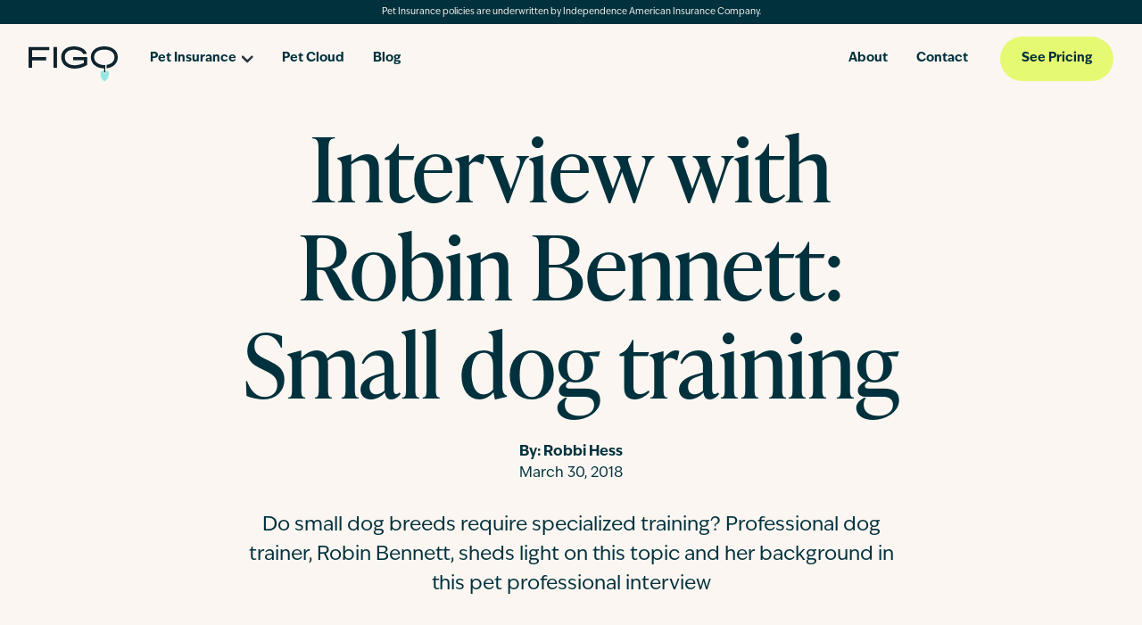

--- FILE ---
content_type: text/html; charset=utf-8
request_url: https://figopetinsurance.com/blog/interview-robin-bennett-small-dog-training
body_size: 39461
content:
<!DOCTYPE html><html lang="en"><head><meta charSet="utf-8"/><meta name="viewport" content="width=device-width, initial-scale=1"/><link rel="stylesheet" href="/_next/static/css/c9a3e3a760b54d5e.css" data-precedence="next"/><link rel="preload" as="script" fetchPriority="low" href="/_next/static/chunks/webpack-65c236deeb620c4a.js"/><script src="/_next/static/chunks/fd9d1056-dc5f8b83217bc626.js" async=""></script><script src="/_next/static/chunks/117-bf842e501a4f1359.js" async=""></script><script src="/_next/static/chunks/main-app-b6220cfdffb159af.js" async=""></script><script src="/_next/static/chunks/73-2b6b35ec66537675.js" async=""></script><script src="/_next/static/chunks/533-744a624e28883e95.js" async=""></script><script src="/_next/static/chunks/582-ce3962d8079020a0.js" async=""></script><script src="/_next/static/chunks/app/blog/%5Bslug%5D/error-9790bb90e48933f3.js" async=""></script><script src="/_next/static/chunks/app/blog/%5Bslug%5D/loading-558907b9e50ef70b.js" async=""></script><script src="/_next/static/chunks/e37a0b60-5bdbaf635e24431c.js" async=""></script><script src="/_next/static/chunks/957-173939f7ea0bc154.js" async=""></script><script src="/_next/static/chunks/556-806414f4eb1ed0d9.js" async=""></script><script src="/_next/static/chunks/754-e4c74a358055ee2d.js" async=""></script><script src="/_next/static/chunks/702-aac4e69018ece583.js" async=""></script><script src="/_next/static/chunks/323-0fbd4c171d5b14bb.js" async=""></script><script src="/_next/static/chunks/app/layout-b84b66c218134536.js" async=""></script><script src="/_next/static/chunks/9081a741-973120b22798eedc.js" async=""></script><script src="/_next/static/chunks/446-14183620e79c07a4.js" async=""></script><script src="/_next/static/chunks/262-5e8c19510a9bff92.js" async=""></script><script src="/_next/static/chunks/985-60cdd285d9fb5fcd.js" async=""></script><script src="/_next/static/chunks/741-9e0c9cb15217c68a.js" async=""></script><script src="/_next/static/chunks/app/%5B%5B...slugs%5D%5D/page-fa062f27df7e0546.js" async=""></script><link rel="preload" href="https://cmp.osano.com/AzZnQYUKjmniQ4Zwf/074dc2e5-bfa3-4d56-9b8a-a3196d4dd4af/osano.js" as="script"/><link rel="preload" href="//5fnw1wpic8.kameleoon.io/engine.js" as="script"/><link rel="preload" href="//cdn.evgnet.com/beacon/usfireins/prodfigo/scripts/evergage.min.js" as="script"/><title>Interview with Robin Bennett: Small dog training</title><meta name="description" content="Do small dog breeds require specialized training? Professional dog trainer, Robin Bennett, sheds light on this topic and her background in this pet professional interview"/><meta name="robots" content="index, follow"/><meta name="googlebot" content="index, follow, max-video-preview:-1, max-image-preview:large, max-snippet:-1"/><link rel="canonical" href="https://figopetinsurance.com/blog/interview-robin-bennett-small-dog-training"/><meta property="og:title" content="Interview with Robin Bennett: Small dog training"/><meta property="og:description" content="Do small dog breeds require specialized training? Professional dog trainer, Robin Bennett, sheds light on this topic and her background in this pet professional interview"/><meta property="og:url" content="https://figopetinsurance.com/blog/interview-robin-bennett-small-dog-training"/><meta property="og:locale" content="en_US"/><meta property="og:image:alt" content="Interview with Robin Bennett: Small dog training"/><meta property="og:image:height" content="667"/><meta property="og:image" content="https://images.ctfassets.net/wcjeikrx8553/5JU3lrD9pbjvnxV0G8HhX5/0458183075a8bbde7e49a68634f10d27/imagefigo-pet-insurancerobin-bennett-and-ranger2blog.jpg"/><meta property="og:image:width" content="1000"/><meta property="og:type" content="website"/><meta name="twitter:card" content="summary_large_image"/><meta name="twitter:title" content="Interview with Robin Bennett: Small dog training"/><meta name="twitter:description" content="Do small dog breeds require specialized training? Professional dog trainer, Robin Bennett, sheds light on this topic and her background in this pet professional interview"/><meta name="twitter:image" content="https://images.ctfassets.net/wcjeikrx8553/5JU3lrD9pbjvnxV0G8HhX5/0458183075a8bbde7e49a68634f10d27/imagefigo-pet-insurancerobin-bennett-and-ranger2blog.jpg"/><script>(self.__next_s=self.__next_s||[]).push(["https://cmp.osano.com/AzZnQYUKjmniQ4Zwf/074dc2e5-bfa3-4d56-9b8a-a3196d4dd4af/osano.js",{"async":true}])</script><script>(self.__next_s=self.__next_s||[]).push([0,{"children":"\n        var kameleoonLoadingTimeout = 1000;\n\n        window.kameleoonQueue = window.kameleoonQueue || [];\n        window.kameleoonStartLoadTime = new Date().getTime();\n        if (!document.getElementById('kameleoonLoadingStyleSheet') && !window.kameleoonDisplayPageTimeOut) {\n          var kameleoonS = document.getElementsByTagName('script')[0];\n          var kameleoonCc = '* { visibility: hidden !important; background-image: none !important; }';\n          var kameleoonStn = document.createElement('style');\n          kameleoonStn.type = 'text/css';\n          kameleoonStn.id = 'kameleoonLoadingStyleSheet';\n          if (kameleoonStn.styleSheet) {\n            kameleoonStn.styleSheet.cssText = kameleoonCc;\n          } else {\n            kameleoonStn.appendChild(document.createTextNode(kameleoonCc));\n          }\n          kameleoonS.parentNode.insertBefore(kameleoonStn, kameleoonS);\n          window.kameleoonDisplayPage = function (fromEngine) {\n            if (!fromEngine) {\n              window.kameleoonTimeout = true;\n            }\n            if (kameleoonStn.parentNode) {\n              kameleoonStn.parentNode.removeChild(kameleoonStn);\n            }\n          };\n          window.kameleoonDisplayPageTimeOut = window.setTimeout(window.kameleoonDisplayPage, kameleoonLoadingTimeout);\n        }\n      ","id":"kameleoon-loader"}])</script><script>(self.__next_s=self.__next_s||[]).push([0,{"children":"\n        // Change the value of this URL to point to your own URL, where the iFrame is hosted\n        window.kameleoonIframeURL = 'https://figopetinsurance.com/kameleoon-iframe.html';\n        window.kameleoonLightIframe = false;\n        var kameleoonIframeOriginElement = document.createElement('a');\n        kameleoonIframeOriginElement.href = window.kameleoonIframeURL;\n        window.kameleoonIframeOrigin =\n          kameleoonIframeOriginElement.origin ||\n          kameleoonIframeOriginElement.protocol + '//' + kameleoonIframeOriginElement.hostname;\n        if (location.href.indexOf(window.kameleoonIframeOrigin) != 0) {\n          window.kameleoonLightIframe = true;\n          var kameleoonProcessMessageEvent = function (event) {\n            if (window.kameleoonIframeOrigin == event.origin && event.data.slice && event.data.slice(0, 9) == 'Kameleoon') {\n              window.removeEventListener('message', kameleoonProcessMessageEvent);\n              window.kameleoonExternalIFrameLoaded = true;\n              if (window.Kameleoon) {\n                Kameleoon.Utils.runProtectedScript(event.data);\n                Kameleoon.Analyst.load();\n              } else {\n                window.kameleoonExternalIFrameLoadedData = event.data;\n              }\n            }\n          };\n          if (window.addEventListener) {\n            window.addEventListener('message', kameleoonProcessMessageEvent, false);\n          }\n          var iframeNode = document.createElement('iframe');\n          iframeNode.src = window.kameleoonIframeURL;\n          iframeNode.id = 'kameleoonExternalIframe';\n          iframeNode.style = 'float: left !important; opacity: 0.0 !important; width: 0px !important; height: 0px !important;';\n          document.head.appendChild(iframeNode);\n        }\n      ","id":"kameleoon-iframe"}])</script><script>(self.__next_s=self.__next_s||[]).push(["//5fnw1wpic8.kameleoon.io/engine.js",{"async":true}])</script><script src="/_next/static/chunks/polyfills-42372ed130431b0a.js" noModule=""></script><style data-styled="" data-styled-version="5.3.11">*,*::before,*::after{box-sizing:border-box;}/*!sc*/
html{line-height:1.15;-webkit-text-size-adjust:100%;}/*!sc*/
body{margin:0;-webkit-text-size-adjust:100%;-webkit-tap-highlight-color:rgba($black,0);}/*!sc*/
main{display:block;}/*!sc*/
hr{box-sizing:content-box;height:0;overflow:visible;}/*!sc*/
[tabindex='-1']:focus:not(:focus-visible){outline:0 !important;}/*!sc*/
button,input,optgroup,select,textarea{font-family:inherit;font-size:100%;line-height:1.15;margin:0;}/*!sc*/
button,input{overflow:visible;}/*!sc*/
button,select{text-transform:none;}/*!sc*/
button,[type='button'],[type='reset'],[type='submit']{-webkit-appearance:button;}/*!sc*/
button::-moz-focus-inner,[type='button']::-moz-focus-inner,[type='reset']::-moz-focus-inner,[type='submit']::-moz-focus-inner{border-style:none;padding:0;}/*!sc*/
fieldset{padding:0.35em 0.75em 0.625em;}/*!sc*/
legend{box-sizing:border-box;color:inherit;display:table;max-width:100%;padding:0;white-space:normal;}/*!sc*/
progress{vertical-align:baseline;}/*!sc*/
textarea{overflow:auto;}/*!sc*/
[type='checkbox'],[type='radio']{box-sizing:border-box;padding:0;}/*!sc*/
[type='number']::-webkit-inner-spin-button,[type='number']::-webkit-outer-spin-button{height:auto;}/*!sc*/
[type='search']{-webkit-appearance:textfield;outline-offset:-2px;}/*!sc*/
[type='search']::-webkit-search-decoration{-webkit-appearance:none;}/*!sc*/
::-webkit-file-upload-button{-webkit-appearance:button;font:inherit;}/*!sc*/
details{display:block;}/*!sc*/
summary{display:list-item;}/*!sc*/
template{display:none;}/*!sc*/
[hidden]{display:none;}/*!sc*/
abbr[title],abbr[data-original-title]{-webkit-text-decoration:underline;text-decoration:underline;-webkit-text-decoration:underline dotted;text-decoration:underline dotted;cursor:help;-webkit-text-decoration-skip-ink:none;text-decoration-skip-ink:none;}/*!sc*/
address{font-style:normal;line-height:inherit;}/*!sc*/
dt{font-weight:$dt-font-weight;}/*!sc*/
sub,sup{position:relative;line-height:0;vertical-align:baseline;}/*!sc*/
sub{bottom:-0.25em;}/*!sc*/
sup{top:-0.5em;}/*!sc*/
a:not([href]):not([class]),a:not([href]):not([class]):hover{color:inherit;-webkit-text-decoration:none;text-decoration:none;}/*!sc*/
pre{display:block;overflow:auto;-ms-overflow-style:scrollbar;}/*!sc*/
pre code{color:inherit;word-break:normal;}/*!sc*/
code{word-wrap:break-word;}/*!sc*/
a > code{color:inherit;}/*!sc*/
kbd kbd{padding:0;}/*!sc*/
img,svg{vertical-align:middle;}/*!sc*/
table{caption-side:bottom;border-collapse:collapse;}/*!sc*/
caption{text-align:left;}/*!sc*/
th{text-align:inherit;text-align:-webkit-match-parent;}/*!sc*/
thead,tbody,tfoot,tr,td,th{border-color:inherit;border-style:solid;border-width:0;}/*!sc*/
label{display:inline-block;}/*!sc*/
button{border-radius:0;}/*!sc*/
button:focus{outline:1px dotted;outline:5px auto -webkit-focus-ring-color;}/*!sc*/
input,button,select,optgroup,textarea{margin:0;font-family:inherit;line-height:inherit;}/*!sc*/
button,input{overflow:visible;}/*!sc*/
button,select{text-transform:none;}/*!sc*/
[role='button']{cursor:pointer;}/*!sc*/
select{word-wrap:normal;}/*!sc*/
[list]::-webkit-calendar-picker-indicator{display:none;}/*!sc*/
button,[type="button"],[type="reset"],[type="submit"]{-webkit-appearance:button;}/*!sc*/
button:not(:disabled),[type="button"]:not(:disabled),[type="reset"]:not(:disabled),[type="submit"]:not(:disabled){cursor:pointer;}/*!sc*/
textarea{resize:vertical;}/*!sc*/
fieldset{min-width:0;padding:0;margin:0;border:0;}/*!sc*/
legend{float:left;width:100%;padding:0;line-height:inherit;white-space:normal;}/*!sc*/
legend + *{clear:left;}/*!sc*/
::-webkit-datetime-edit-fields-wrapper,::-webkit-datetime-edit-text,::-webkit-datetime-edit-minute,::-webkit-datetime-edit-hour-field,::-webkit-datetime-edit-day-field,::-webkit-datetime-edit-month-field,::-webkit-datetime-edit-year-field{padding:0;}/*!sc*/
::-webkit-inner-spin-button{height:auto;}/*!sc*/
[type='search']{outline-offset:-2px;-webkit-appearance:textfield;}/*!sc*/
::-webkit-search-decoration{-webkit-appearance:none;}/*!sc*/
::-webkit-color-swatch-wrapper{padding:0;}/*!sc*/
::-webkit-file-upload-button{font:inherit;-webkit-appearance:button;}/*!sc*/
output{display:inline-block;}/*!sc*/
iframe{border:0;}/*!sc*/
summary{display:list-item;cursor:pointer;}/*!sc*/
progress{vertical-align:baseline;}/*!sc*/
[hidden]{display:none !important;}/*!sc*/
@media (min-width:0px){html,body{margin-top:0rem;margin-bottom:0rem;color:#01313D;background-color:#FBF6F1;}h1,h2,h3,h4,h5,h6{margin-top:0rem;margin-bottom:1rem;}p{margin-top:0rem;margin-bottom:1rem;}pre{margin-top:0rem;margin-bottom:1rem;background-color:rgba(251,246,241,0.5);padding-left:1.5rem;padding-right:1.5rem;padding-top:1.5rem;padding-bottom:1.5rem;}kbd{margin-top:0rem;margin-bottom:1rem;background-color:rgba(251,246,241,0.5);padding-left:0.5rem;padding-right:0.5rem;padding-top:0.5rem;padding-bottom:0.5rem;}figure{margin-top:0rem;margin-bottom:1rem;margin-left:0rem;margin-right:0rem;}table{margin-top:0rem;margin-bottom:1rem;}label{margin-top:0rem;margin-bottom:0.25rem;}legend{margin-top:0rem;margin-bottom:1rem;}ol{margin-top:0rem;margin-bottom:1rem;padding-left:1.5rem;}ul{margin-top:0rem;margin-bottom:1rem;padding-left:1.5rem;}li{margin-top:0rem;margin-bottom:1rem;}address{margin-top:0rem;margin-bottom:1rem;}dt{margin-top:0rem;margin-bottom:1rem;}dd{margin-top:0rem;margin-bottom:0.5rem;margin-left:0rem;}blockquote{margin-top:0rem;margin-bottom:1rem;}h1{font-family:ivypresto-headline,"Hoefler Text",Utopia,"Liberation Serif","Nimbus Roman No9 L Regular",Times,"Times New Roman",serif,"Segoe UI Emoji","Segoe UI Symbol";line-height:1.3;-webkit-letter-spacing:1.2px;-moz-letter-spacing:1.2px;-ms-letter-spacing:1.2px;letter-spacing:1.2px;font-weight:500;font-style:normal;font-size:3rem;}h2{font-family:ivypresto-headline,"Hoefler Text",Utopia,"Liberation Serif","Nimbus Roman No9 L Regular",Times,"Times New Roman",serif,"Segoe UI Emoji","Segoe UI Symbol";line-height:1.3;-webkit-letter-spacing:1.2px;-moz-letter-spacing:1.2px;-ms-letter-spacing:1.2px;letter-spacing:1.2px;font-weight:500;font-style:normal;font-size:2.5rem;}h3{font-family:ivypresto-headline,"Hoefler Text",Utopia,"Liberation Serif","Nimbus Roman No9 L Regular",Times,"Times New Roman",serif,"Segoe UI Emoji","Segoe UI Symbol";line-height:1.3;-webkit-letter-spacing:1.2px;-moz-letter-spacing:1.2px;-ms-letter-spacing:1.2px;letter-spacing:1.2px;font-weight:500;font-style:normal;font-size:1.75rem;}h4{font-family:ivypresto-headline,"Hoefler Text",Utopia,"Liberation Serif","Nimbus Roman No9 L Regular",Times,"Times New Roman",serif,"Segoe UI Emoji","Segoe UI Symbol";line-height:1.3;-webkit-letter-spacing:1.2px;-moz-letter-spacing:1.2px;-ms-letter-spacing:1.2px;letter-spacing:1.2px;font-weight:500;font-style:normal;font-size:1.5rem;}h5{font-family:ivypresto-headline,"Hoefler Text",Utopia,"Liberation Serif","Nimbus Roman No9 L Regular",Times,"Times New Roman",serif,"Segoe UI Emoji","Segoe UI Symbol";line-height:1.3;-webkit-letter-spacing:1.2px;-moz-letter-spacing:1.2px;-ms-letter-spacing:1.2px;letter-spacing:1.2px;font-weight:500;font-style:normal;font-size:1.25rem;}h6{font-family:ivypresto-headline,"Hoefler Text",Utopia,"Liberation Serif","Nimbus Roman No9 L Regular",Times,"Times New Roman",serif,"Segoe UI Emoji","Segoe UI Symbol";line-height:1.3;-webkit-letter-spacing:1.2px;-moz-letter-spacing:1.2px;-ms-letter-spacing:1.2px;letter-spacing:1.2px;font-weight:500;font-style:normal;font-size:1rem;}a{font-family:ivyepic,BlinkMacSystemFont,"Segoe UI",Roboto,"Helvetica Neue",Arial,sans-serif,"Apple Color Emoji","Segoe UI Emoji","Segoe UI Symbol";font-weight:500;font-style:normal;line-height:1.5;-webkit-letter-spacing:0;-moz-letter-spacing:0;-ms-letter-spacing:0;letter-spacing:0;font-size:1rem;}.display-1{font-family:ivyepic,BlinkMacSystemFont,"Segoe UI",Roboto,"Helvetica Neue",Arial,sans-serif,"Apple Color Emoji","Segoe UI Emoji","Segoe UI Symbol";font-weight:300;line-height:1.3;-webkit-letter-spacing:1.2px;-moz-letter-spacing:1.2px;-ms-letter-spacing:1.2px;letter-spacing:1.2px;font-style:normal;font-size:6rem;}.display-2{font-family:ivyepic,BlinkMacSystemFont,"Segoe UI",Roboto,"Helvetica Neue",Arial,sans-serif,"Apple Color Emoji","Segoe UI Emoji","Segoe UI Symbol";font-weight:300;line-height:1.3;-webkit-letter-spacing:1.2px;-moz-letter-spacing:1.2px;-ms-letter-spacing:1.2px;letter-spacing:1.2px;font-style:normal;font-size:5.5rem;}.display-3{font-family:ivyepic,BlinkMacSystemFont,"Segoe UI",Roboto,"Helvetica Neue",Arial,sans-serif,"Apple Color Emoji","Segoe UI Emoji","Segoe UI Symbol";font-weight:300;line-height:1.3;-webkit-letter-spacing:1.2px;-moz-letter-spacing:1.2px;-ms-letter-spacing:1.2px;letter-spacing:1.2px;font-style:normal;font-size:4.5rem;}.display-4{font-family:ivyepic,BlinkMacSystemFont,"Segoe UI",Roboto,"Helvetica Neue",Arial,sans-serif,"Apple Color Emoji","Segoe UI Emoji","Segoe UI Symbol";font-weight:300;line-height:1.3;-webkit-letter-spacing:1.2px;-moz-letter-spacing:1.2px;-ms-letter-spacing:1.2px;letter-spacing:1.2px;font-style:normal;font-size:3.5rem;}body{font-family:ivyepic,BlinkMacSystemFont,"Segoe UI",Roboto,"Helvetica Neue",Arial,sans-serif,"Apple Color Emoji","Segoe UI Emoji","Segoe UI Symbol";font-weight:500;font-style:normal;line-height:1.5;-webkit-letter-spacing:0;-moz-letter-spacing:0;-ms-letter-spacing:0;letter-spacing:0;font-size:1rem;}button{font-family:ivyepic,BlinkMacSystemFont,"Segoe UI",Roboto,"Helvetica Neue",Arial,sans-serif,"Apple Color Emoji","Segoe UI Emoji","Segoe UI Symbol";font-weight:500;font-style:normal;line-height:1.5;-webkit-letter-spacing:0;-moz-letter-spacing:0;-ms-letter-spacing:0;letter-spacing:0;font-size:1.25rem;}li{font-family:ivyepic,BlinkMacSystemFont,"Segoe UI",Roboto,"Helvetica Neue",Arial,sans-serif,"Apple Color Emoji","Segoe UI Emoji","Segoe UI Symbol";font-weight:500;font-style:normal;line-height:1.5;-webkit-letter-spacing:0;-moz-letter-spacing:0;-ms-letter-spacing:0;letter-spacing:0;font-size:100%;}small{font-family:ivyepic,BlinkMacSystemFont,"Segoe UI",Roboto,"Helvetica Neue",Arial,sans-serif,"Apple Color Emoji","Segoe UI Emoji","Segoe UI Symbol";font-weight:500;font-style:normal;line-height:1.5;-webkit-letter-spacing:0;-moz-letter-spacing:0;-ms-letter-spacing:0;letter-spacing:0;font-size:80%;}.large{font-family:ivyepic,BlinkMacSystemFont,"Segoe UI",Roboto,"Helvetica Neue",Arial,sans-serif,"Apple Color Emoji","Segoe UI Emoji","Segoe UI Symbol";font-weight:500;font-style:normal;line-height:1.5;-webkit-letter-spacing:0;-moz-letter-spacing:0;-ms-letter-spacing:0;letter-spacing:0;font-size:120%;}pre,code,kbd,samp{font-family:SFMono-Regular,Menlo,Monaco,Consolas,"Liberation Mono","Courier New",monospace;font-weight:500;font-style:normal;line-height:1.5;-webkit-letter-spacing:0;-moz-letter-spacing:0;-ms-letter-spacing:0;letter-spacing:0;font-size:1rem;}}/*!sc*/
data-styled.g1[id="sc-global-gWmEJC1"]{content:"sc-global-gWmEJC1,"}/*!sc*/
html,body,#__next{display:-webkit-box;display:-webkit-flex;display:-ms-flexbox;display:flex;min-height:100%;-webkit-flex:1 0 auto;-ms-flex:1 0 auto;flex:1 0 auto;-webkit-flex-direction:column;-ms-flex-direction:column;flex-direction:column;}/*!sc*/
body.noscroll{overflow-x:hidden;overflow-y:hidden;}/*!sc*/
body{font-family:"ivyepic","Lucida Sans Unicode",sans-serif;}/*!sc*/
a,a:hover,a:focus{-webkit-text-decoration:underline;text-decoration:underline;}/*!sc*/
p{-webkit-letter-spacing:0px;-moz-letter-spacing:0px;-ms-letter-spacing:0px;letter-spacing:0px;}/*!sc*/
p:empty{display:none;}/*!sc*/
h1{font-size:3.5rem;line-height:1.1;-webkit-letter-spacing:0px;-moz-letter-spacing:0px;-ms-letter-spacing:0px;letter-spacing:0px;}/*!sc*/
h2{font-size:3.5rem;line-height:1.1;-webkit-letter-spacing:0px;-moz-letter-spacing:0px;-ms-letter-spacing:0px;letter-spacing:0px;}/*!sc*/
h3{font-size:2.25rem;line-height:1.1;-webkit-letter-spacing:-0.4px;-moz-letter-spacing:-0.4px;-ms-letter-spacing:-0.4px;letter-spacing:-0.4px;}/*!sc*/
h4{font-size:2.25rem;line-height:1.1;-webkit-letter-spacing:-0.4px;-moz-letter-spacing:-0.4px;-ms-letter-spacing:-0.4px;letter-spacing:-0.4px;}/*!sc*/
h5{font-size:1.5rem;line-height:1.1;-webkit-letter-spacing:-0.4px;-moz-letter-spacing:-0.4px;-ms-letter-spacing:-0.4px;letter-spacing:-0.4px;}/*!sc*/
h6{font-size:1.5rem;line-height:1.1;-webkit-letter-spacing:-0.4px;-moz-letter-spacing:-0.4px;-ms-letter-spacing:-0.4px;letter-spacing:-0.4px;}/*!sc*/
@media (min-width:768px){h1{font-size:8.25rem;}h2{font-size:6.25rem;}h3{font-size:4.5rem;-webkit-letter-spacing:-1px;-moz-letter-spacing:-1px;-ms-letter-spacing:-1px;letter-spacing:-1px;}h4{font-size:3.5rem;-webkit-letter-spacing:-0.4px;-moz-letter-spacing:-0.4px;-ms-letter-spacing:-0.4px;letter-spacing:-0.4px;}h5{font-size:2.25rem;-webkit-letter-spacing:-0.4px;-moz-letter-spacing:-0.4px;-ms-letter-spacing:-0.4px;letter-spacing:-0.4px;}h6{font-size:1.5rem;}}/*!sc*/
a{font-weight:700;color:#01313D;-webkit-text-decoration:none;text-decoration:none;-webkit-transition:0.25s ease-out;transition:0.25s ease-out;}/*!sc*/
a:hover,a:active,a:focus{-webkit-text-decoration:underline;text-decoration:underline;}/*!sc*/
data-styled.g3[id="sc-global-gMnsRV1"]{content:"sc-global-gMnsRV1,"}/*!sc*/
.BxFcZ{color:official;display:inline-block;position:relative;width:40px;height:40px;}/*!sc*/
.BxFcZ div{-webkit-transform-origin:32px 32px;-ms-transform-origin:32px 32px;transform-origin:32px 32px;-webkit-animation:ehzjup 1.2s linear infinite;animation:ehzjup 1.2s linear infinite;}/*!sc*/
.BxFcZ div:after{content:' ';display:block;position:absolute;top:3px;left:29px;width:5px;height:14px;border-radius:20%;background:#95E6E2;}/*!sc*/
.BxFcZ div:nth-child(1){-webkit-transform:rotate(0deg);-ms-transform:rotate(0deg);transform:rotate(0deg);-webkit-animation-delay:-1.1s;animation-delay:-1.1s;}/*!sc*/
.BxFcZ div:nth-child(2){-webkit-transform:rotate(30deg);-ms-transform:rotate(30deg);transform:rotate(30deg);-webkit-animation-delay:-1s;animation-delay:-1s;}/*!sc*/
.BxFcZ div:nth-child(3){-webkit-transform:rotate(60deg);-ms-transform:rotate(60deg);transform:rotate(60deg);-webkit-animation-delay:-0.9s;animation-delay:-0.9s;}/*!sc*/
.BxFcZ div:nth-child(4){-webkit-transform:rotate(90deg);-ms-transform:rotate(90deg);transform:rotate(90deg);-webkit-animation-delay:-0.8s;animation-delay:-0.8s;}/*!sc*/
.BxFcZ div:nth-child(5){-webkit-transform:rotate(120deg);-ms-transform:rotate(120deg);transform:rotate(120deg);-webkit-animation-delay:-0.7s;animation-delay:-0.7s;}/*!sc*/
.BxFcZ div:nth-child(6){-webkit-transform:rotate(150deg);-ms-transform:rotate(150deg);transform:rotate(150deg);-webkit-animation-delay:-0.6s;animation-delay:-0.6s;}/*!sc*/
.BxFcZ div:nth-child(7){-webkit-transform:rotate(180deg);-ms-transform:rotate(180deg);transform:rotate(180deg);-webkit-animation-delay:-0.5s;animation-delay:-0.5s;}/*!sc*/
.BxFcZ div:nth-child(8){-webkit-transform:rotate(210deg);-ms-transform:rotate(210deg);transform:rotate(210deg);-webkit-animation-delay:-0.4s;animation-delay:-0.4s;}/*!sc*/
.BxFcZ div:nth-child(9){-webkit-transform:rotate(240deg);-ms-transform:rotate(240deg);transform:rotate(240deg);-webkit-animation-delay:-0.3s;animation-delay:-0.3s;}/*!sc*/
.BxFcZ div:nth-child(10){-webkit-transform:rotate(270deg);-ms-transform:rotate(270deg);transform:rotate(270deg);-webkit-animation-delay:-0.2s;animation-delay:-0.2s;}/*!sc*/
.BxFcZ div:nth-child(11){-webkit-transform:rotate(300deg);-ms-transform:rotate(300deg);transform:rotate(300deg);-webkit-animation-delay:-0.1s;animation-delay:-0.1s;}/*!sc*/
.BxFcZ div:nth-child(12){-webkit-transform:rotate(330deg);-ms-transform:rotate(330deg);transform:rotate(330deg);-webkit-animation-delay:0s;animation-delay:0s;}/*!sc*/
data-styled.g16[id="sc-jlZhew"]{content:"BxFcZ,"}/*!sc*/
@-webkit-keyframes ehzjup{0%{opacity:1;}100%{opacity:0;}}/*!sc*/
@keyframes ehzjup{0%{opacity:1;}100%{opacity:0;}}/*!sc*/
data-styled.g17[id="sc-keyframes-ehzjup"]{content:"ehzjup,"}/*!sc*/
.dIDtBq{display:grid;-webkit-flex:1 0 auto;-ms-flex:1 0 auto;flex:1 0 auto;grid-template-areas:'banner' 'header' 'body' 'footer';grid-template-rows:min-content min-content 1fr min-content;}/*!sc*/
data-styled.g18[id="sc-33b4c009-0"]{content:"dIDtBq,"}/*!sc*/
.fFzKSz *{pointer-events:none;}/*!sc*/
.iXLDEX{border-radius:111px;display:-webkit-box;display:-webkit-flex;display:-ms-flexbox;display:flex;-webkit-flex-direction:row;-ms-flex-direction:row;flex-direction:row;-webkit-align-items:center;-webkit-box-align:center;-ms-flex-align:center;align-items:center;-webkit-box-pack:center;-webkit-justify-content:center;-ms-flex-pack:center;justify-content:center;white-space:nowrap;-webkit-transition:background-color 0.25s ease-out;transition:background-color 0.25s ease-out;font-size:0.875rem;padding:0 1.5rem;height:50px;font-weight:bold;background-color:#E6F972;color:#01313D;color:#01313D;color:#01313D;-webkit-text-decoration:none;text-decoration:none;}/*!sc*/
.iXLDEX:focus-inner{border:0;}/*!sc*/
@media (min-width:768px){.iXLDEX{display:-webkit-inline-box;display:-webkit-inline-flex;display:-ms-inline-flexbox;display:inline-flex;width:-webkit-min-content;width:-moz-min-content;width:min-content;}}/*!sc*/
.iXLDEX:hover{outline:none;background-color:#EBF0A1;}/*!sc*/
.iXLDEX:active,.iXLDEX:focus{outline:none;background-color:#D2EB38;}/*!sc*/
.iXLDEX:hover,.iXLDEX:focus{-webkit-text-decoration:none;text-decoration:none;}/*!sc*/
.iXLDEX *{pointer-events:none;}/*!sc*/
data-styled.g21[id="sc-9bed50b5-0"]{content:"fFzKSz,iXLDEX,"}/*!sc*/
.VttHf{display:-webkit-box;display:-webkit-flex;display:-ms-flexbox;display:flex;-webkit-flex-direction:column;-ms-flex-direction:column;flex-direction:column;-webkit-align-items:center;-webkit-box-align:center;-ms-flex-align:center;align-items:center;-webkit-box-pack:center;-webkit-justify-content:center;-ms-flex-pack:center;justify-content:center;overflow:hidden;width:100px;height:40px;}/*!sc*/
data-styled.g23[id="sc-5a3fda13-0"]{content:"VttHf,"}/*!sc*/
.xLGbi{position:fixed;left:50%;border-radius:3px;-webkit-transform:translateY(-100%);-ms-transform:translateY(-100%);transform:translateY(-100%);z-index:-999;padding:0.75rem 1rem;background-color:#E6F972;border:1px solid #01313D;}/*!sc*/
.xLGbi:focus{-webkit-transform:translateY(2.375rem);-ms-transform:translateY(2.375rem);transform:translateY(2.375rem);-webkit-text-decoration:none;text-decoration:none;z-index:9999;}/*!sc*/
data-styled.g46[id="sc-3dce05d5-0"]{content:"xLGbi,"}/*!sc*/
.kSWDSn{grid-area:banner;font-size:0.75rem;text-align:center;padding:0.375rem 1rem;background-color:#01313D;color:#FBF6F1;font-size:0.625rem;}/*!sc*/
.kSWDSn p{margin-bottom:0;}/*!sc*/
data-styled.g47[id="sc-3dce05d5-1"]{content:"kSWDSn,"}/*!sc*/
.RsRii{z-index:400;}/*!sc*/
data-styled.g48[id="sc-3dce05d5-2"]{content:"RsRii,"}/*!sc*/
.jWsmRS{grid-area:body;display:-webkit-box;display:-webkit-flex;display:-ms-flexbox;display:flex;-webkit-flex-direction:column;-ms-flex-direction:column;flex-direction:column;z-index:200;}/*!sc*/
data-styled.g49[id="sc-3dce05d5-3"]{content:"jWsmRS,"}/*!sc*/
.ksAYVx{display:contents;}/*!sc*/
data-styled.g50[id="sc-3dce05d5-4"]{content:"ksAYVx,"}/*!sc*/
.iGozui{all:unset;}/*!sc*/
.iGozui .sc-1be5a3bd-0:hover,.iGozui .sc-1be5a3bd-0:focus-within{opacity:0.7;-webkit-transition:all 200ms ease-in-out;transition:all 200ms ease-in-out;}/*!sc*/
@media (max-width:991px){.iGozui{width:100%;}.iGozui li{padding:5px 0;}.iGozui .sc-1be5a3bd-0{display:-webkit-box;display:-webkit-flex;display:-ms-flexbox;display:flex;gap:5px;font-weight:700;}.iGozui .sc-1be5a3bd-0:after{content:'';background-image:url(/_next/static/components/NavItem/svg/caret-up.svg);background-size:contain;background-position:center;background-repeat:no-repeat;width:0.8rem;height:0.8rem;position:relative;display:-webkit-inline-box;display:-webkit-inline-flex;display:-ms-inline-flexbox;display:inline-flex;margin-left:0.4rem;margin-top:0.3rem;-webkit-transform:rotate(180deg);-ms-transform:rotate(180deg);transform:rotate(180deg);-webkit-transition:all 200ms ease-in-out;transition:all 200ms ease-in-out;}}/*!sc*/
data-styled.g52[id="sc-1be5a3bd-1"]{content:"iGozui,"}/*!sc*/
.gzaAca{padding-left:1.5rem;padding-right:1.5rem;border-color:#01313D;position:absolute;padding-top:1rem;padding-bottom:1rem;overflow-y:hidden;height:74px;min-height:74px;width:100%;display:grid;grid-column-gap:1.25rem;-webkit-align-items:center;-webkit-box-align:center;-ms-flex-align:center;align-items:center;grid-template-columns:1fr 7.875rem min-content;grid-template-rows:min-content min-content 1fr;grid-template-areas:'header-logo quote menu-toggle' 'menu menu menu';background-color:#FBF6F1;}/*!sc*/
@media (min-width:768px){.gzaAca{padding-left:2rem;padding-right:2rem;}}/*!sc*/
@media (min-width:992px){.gzaAca{grid-template-areas:'header-logo menu quote';grid-template-columns:min-content 1fr min-content;grid-template-rows:min-content;padding-top:0.25rem;padding-bottom:0;position:relative;height:auto !important;overflow-y:visible !important;}}/*!sc*/
data-styled.g57[id="sc-87c8b2a0-0"]{content:"gzaAca,"}/*!sc*/
.ggAAqx{position:-webkit-sticky;position:sticky;top:0;height:74px;width:100%;grid-area:header;z-index:400;}/*!sc*/
@media (min-width:992px){.ggAAqx{height:auto;}}/*!sc*/
data-styled.g58[id="sc-87c8b2a0-1"]{content:"ggAAqx,"}/*!sc*/
.fvKibs{grid-area:menu;position:absolute;width:100%;z-index:300;top:50px;}/*!sc*/
@media (min-width:992px){.fvKibs{position:relative;top:auto;width:auto;}}/*!sc*/
data-styled.g59[id="sc-87c8b2a0-2"]{content:"fvKibs,"}/*!sc*/
.kmEIIx{grid-area:header-logo;z-index:400;margin-bottom:-0.8rem;}/*!sc*/
data-styled.g60[id="sc-87c8b2a0-3"]{content:"kmEIIx,"}/*!sc*/
.lkUQBg{cursor:pointer;}/*!sc*/
data-styled.g61[id="sc-87c8b2a0-4"]{content:"lkUQBg,"}/*!sc*/
.gqyJyP{grid-area:menu-toggle;all:unset;width:1.25rem;height:1.25rem;background-repeat:no-repeat;background-size:contain;background-position:center;z-index:400;background-image:url(/_next/static/components/Header/svg/menu-open.svg);}/*!sc*/
.gqyJyP:hover,.gqyJyP:focus{outline:0;opacity:0.7;}/*!sc*/
.gqyJyP:focus-visible{outline:2px solid #01313d;}/*!sc*/
@media (min-width:992px){.gqyJyP{display:none;}}/*!sc*/
data-styled.g62[id="sc-87c8b2a0-5"]{content:"gqyJyP,"}/*!sc*/
.cEidFo{z-index:400;display:-webkit-box;display:-webkit-flex;display:-ms-flexbox;display:flex;-webkit-flex-direction:column;-ms-flex-direction:column;flex-direction:column;background-color:#FBF6F1;}/*!sc*/
@media (min-width:992px){.cEidFo{-webkit-flex-direction:row;-ms-flex-direction:row;flex-direction:row;-webkit-box-pack:justify;-webkit-justify-content:space-between;-ms-flex-pack:justify;justify-content:space-between;}}/*!sc*/
data-styled.g63[id="sc-87c8b2a0-6"]{content:"cEidFo,"}/*!sc*/
.kheSDU{display:-webkit-box;display:-webkit-flex;display:-ms-flexbox;display:flex;-webkit-flex-direction:column;-ms-flex-direction:column;flex-direction:column;position:relative;}/*!sc*/
@media (max-width:991px){.kheSDU li:first-child{padding:1rem 1.5rem 1.5rem 0;}.kheSDU li:first-child button:focus-visible{outline:2px solid #01313d;}.kheSDU li:first-child ul li{border-top:none;padding:2px 24px;}.kheSDU li:not(:first-child){padding:1.5rem 1.5rem 1.5rem 0;border-top:solid 1px rgba(1,49,61,0.2);}.kheSDU .sc-1be5a3bd-5:focus-visible{outline:2px solid #01313d;}.kheSDU .sc-1be5a3bd-2{background-image:url(/_next/static/components/Header/svg/fire-hydrant.svg);background-position:calc(100%) calc(100% - 0.2rem);background-repeat:no-repeat;background-size:40px 50px;}}/*!sc*/
@media (min-width:992px){.kheSDU .sc-1be5a3bd-1:hover .sc-1be5a3bd-2{display:-webkit-box;display:-webkit-flex;display:-ms-flexbox;display:flex;}.kheSDU .sc-1be5a3bd-1:hover .sc-1be5a3bd-0:after{-webkit-transform:rotate(0deg);-ms-transform:rotate(0deg);transform:rotate(0deg);}.kheSDU .sc-1be5a3bd-2{background-image:url(/_next/static/components/Header/svg/fire-hydrant.svg);background-position:calc(100%) calc(100% - 1rem);background-repeat:no-repeat;background-size:40px 50px;}@media (min-width:992px){.kheSDU .sc-1be5a3bd-2{background-position:calc(100% - 2rem) calc(100% - 1rem);-webkit-flex-direction:column;-ms-flex-direction:column;flex-direction:column;position:absolute;width:auto;min-width:220px;top:100%;left:1rem;margin-top:-1rem;border-radius:20px;border:solid 1px rgba(1,49,61,0.5);background-color:#FBF6F1;}.kheSDU .sc-1be5a3bd-2 .sc-1be5a3bd-3:first-child{padding-top:1rem;}.kheSDU .sc-1be5a3bd-2 .sc-1be5a3bd-3 .sc-1be5a3bd-5{width:100%;padding-right:2rem;}}.kheSDU .sc-1be5a3bd-3 .sc-1be5a3bd-5{padding-top:0.625rem;padding-left:1.5rem;padding-bottom:0.625rem;border-top:none;}@media (min-width:992px){.kheSDU .sc-1be5a3bd-3 .sc-1be5a3bd-5{padding-left:2rem;}}.kheSDU .sc-1be5a3bd-5{margin-right:-1.5rem;padding-left:3rem;padding-right:3rem;width:calc(100% + 1.5rem);font-weight:bold;display:-webkit-inline-box;display:-webkit-inline-flex;display:-ms-inline-flexbox;display:inline-flex;-webkit-flex-direction:column;-ms-flex-direction:column;flex-direction:column;padding:1.5rem 0;-webkit-text-decoration:none;text-decoration:none;border-top:solid 1px rgba(1,49,61,0.2);color:#01313D;}@media (min-width:768px){.kheSDU .sc-1be5a3bd-5{margin-right:-2rem;padding-right:2rem;width:calc(100% + 2rem);}}.kheSDU .sc-1be5a3bd-5:focus-visible{outline:2px solid #01313d;}@media (min-width:992px){.kheSDU .sc-1be5a3bd-5{margin-left:0;margin-right:0;padding-left:1rem;padding-right:1rem;border-top:none;font-size:0.875rem;white-space:nowrap;}}.kheSDU .sc-1be5a3bd-0{font-weight:bold;display:-webkit-inline-box;display:-webkit-inline-flex;display:-ms-inline-flexbox;display:inline-flex;-webkit-flex-direction:column;-ms-flex-direction:column;flex-direction:column;padding:1.5rem 0;-webkit-text-decoration:none;text-decoration:none;border-top:solid 1px rgba(1,49,61,0.2);color:#01313D;padding-bottom:0.625rem;border-top:none;}.kheSDU .sc-1be5a3bd-0:focus-visible{outline:2px solid #01313d;}@media (min-width:992px){.kheSDU .sc-1be5a3bd-0{margin-left:0;margin-right:0;padding-left:1rem;padding-right:1rem;border-top:none;font-size:0.875rem;white-space:nowrap;}}.kheSDU .sc-1be5a3bd-0 a:hover,.kheSDU .sc-1be5a3bd-0 a:focus{opacity:0.6;-webkit-text-decoration:none;text-decoration:none;}@media (min-width:992px){.kheSDU .sc-1be5a3bd-0{position:relative;display:-webkit-inline-box;display:-webkit-inline-flex;display:-ms-inline-flexbox;display:inline-flex;-webkit-flex-direction:row;-ms-flex-direction:row;flex-direction:row;}.kheSDU .sc-1be5a3bd-0:after{content:"";background-image:url(/_next/static/components/Header/svg/caret-up.svg);background-size:contain;background-position:center;background-repeat:no-repeat;width:0.8rem;height:0.8rem;position:relative;display:-webkit-inline-box;display:-webkit-inline-flex;display:-ms-inline-flexbox;display:inline-flex;margin-left:0.4rem;margin-top:0.3rem;-webkit-transform:rotate(180deg);-ms-transform:rotate(180deg);transform:rotate(180deg);-webkit-transition:all 200ms ease-in-out;transition:all 200ms ease-in-out;}}.kheSDU .sc-1be5a3bd-5{padding-right:1.5rem;}.kheSDU .sc-1be5a3bd-5:hover{opacity:0.6;}@media (min-width:992px){.kheSDU .sc-1be5a3bd-5{padding-left:1rem;padding-right:1rem;width:auto;}}.kheSDU .sc-1be5a3bd-2{padding-bottom:0.625rem;}@media (min-width:992px){.kheSDU{-webkit-flex-direction:row;-ms-flex-direction:row;flex-direction:row;}}}/*!sc*/
data-styled.g64[id="sc-87c8b2a0-7"]{content:"kheSDU,"}/*!sc*/
.kjsOTC{display:-webkit-box;display:-webkit-flex;display:-ms-flexbox;display:flex;-webkit-flex-direction:column;-ms-flex-direction:column;flex-direction:column;position:relative;}/*!sc*/
.kjsOTC .sc-1be5a3bd-0,.kjsOTC .sc-1be5a3bd-5{margin-right:-1.5rem;padding-left:3rem;padding-right:3rem;width:calc(100% + 1.5rem);font-weight:bold;display:-webkit-inline-box;display:-webkit-inline-flex;display:-ms-inline-flexbox;display:inline-flex;-webkit-flex-direction:column;-ms-flex-direction:column;flex-direction:column;padding:1.5rem 0;-webkit-text-decoration:none;text-decoration:none;border-top:solid 1px rgba(1,49,61,0.2);color:#01313D;}/*!sc*/
@media (min-width:768px){.kjsOTC .sc-1be5a3bd-0,.kjsOTC .sc-1be5a3bd-5{margin-right:-2rem;padding-right:2rem;width:calc(100% + 2rem);}}/*!sc*/
.kjsOTC .sc-1be5a3bd-0:focus-visible,.kjsOTC .sc-1be5a3bd-5:focus-visible{outline:2px solid #01313d;}/*!sc*/
@media (min-width:992px){.kjsOTC .sc-1be5a3bd-0,.kjsOTC .sc-1be5a3bd-5{margin-left:0;margin-right:0;padding-left:1rem;padding-right:1rem;border-top:none;font-size:0.875rem;white-space:nowrap;}}/*!sc*/
.kjsOTC .sc-1be5a3bd-5{padding-right:1.5rem;}/*!sc*/
.kjsOTC .sc-1be5a3bd-5:hover{opacity:0.6;}/*!sc*/
@media (min-width:992px){.kjsOTC .sc-1be5a3bd-5{padding-left:1rem;padding-right:1rem;width:auto;}}/*!sc*/
@media (min-width:992px){.kjsOTC{-webkit-flex-direction:row;-ms-flex-direction:row;flex-direction:row;}}/*!sc*/
data-styled.g65[id="sc-87c8b2a0-8"]{content:"kjsOTC,"}/*!sc*/
.bFVuxQ{position:relative;z-index:400;grid-area:quote;}/*!sc*/
data-styled.g66[id="sc-87c8b2a0-9"]{content:"bFVuxQ,"}/*!sc*/
.kyOWun{position:fixed;top:0;left:0;width:100%;height:calc(100vh + 200px);background-color:#FBF6F1;}/*!sc*/
@media (min-width:992px){.kyOWun{display:none !important;}}/*!sc*/
data-styled.g67[id="sc-87c8b2a0-10"]{content:"kyOWun,"}/*!sc*/
.kQqMOH{list-style-type:none;padding:0;margin:0;}/*!sc*/
data-styled.g91[id="sc-7aed960c-0"]{content:"kQqMOH,"}/*!sc*/
.cOfooO{list-style-type:none;padding:0;margin:0;}/*!sc*/
data-styled.g92[id="sc-7aed960c-1"]{content:"cOfooO,"}/*!sc*/
</style></head><body><noscript><iframe 
        src="https://www.googletagmanager.com/ns.html?id=GTM-KKLXW7" 
        height="0" width="0" style="display: none; visibility: hidden;"></iframe></noscript><!--$--><div class="sc-33b4c009-0 dIDtBq"><!--$--><header class="sc-3dce05d5-4 ksAYVx"><a href="#main" class="sc-3dce05d5-0 xLGbi">Skip to main content</a><div class="sc-3dce05d5-1 kSWDSn"><div class="sc-fcc759d8-7 kxnA-dP sc-3dce05d5-2 RsRii"><p class="sc-fcc759d8-0 jqDzWs">Pet Insurance policies are underwritten by Independence American Insurance Company.</p></div><div id="at-selector-maintenance-banner"></div></div><div id="main-layout-header" class="sc-87c8b2a0-1 ggAAqx"><div class="sc-87c8b2a0-10 kyOWun"></div><div style="overflow-y:hidden" class="sc-87c8b2a0-0 gzaAca"><a class="sc-9bed50b5-0 fFzKSz sc-9bed50b5-1 sc-87c8b2a0-3 dWtcWQ kmEIIx" href="/"><div class="sc-5a3fda13-0 VttHf sc-87c8b2a0-4 lkUQBg"><span style="box-sizing:border-box;display:inline-block;overflow:hidden;width:initial;height:initial;background:none;opacity:1;border:0;margin:0;padding:0;position:relative;max-width:100%"><span style="box-sizing:border-box;display:block;width:initial;height:initial;background:none;opacity:1;border:0;margin:0;padding:0;max-width:100%"><img style="display:block;max-width:100%;width:initial;height:initial;background:none;opacity:1;border:0;margin:0;padding:0" alt="" aria-hidden="true" src="data:image/svg+xml,%3csvg%20xmlns=%27http://www.w3.org/2000/svg%27%20version=%271.1%27%20width=%27100%27%20height=%2740%27/%3e"/></span><img alt="Figo Pet Insurance" src="[data-uri]" decoding="async" data-nimg="intrinsic" class="sc-5a3fda13-1 cvrqgm" style="position:absolute;top:0;left:0;bottom:0;right:0;box-sizing:border-box;padding:0;border:none;margin:auto;display:block;width:0;height:0;min-width:100%;max-width:100%;min-height:100%;max-height:100%;object-fit:cover"/><noscript><img alt="Figo Pet Insurance" loading="lazy" decoding="async" data-nimg="intrinsic" style="position:absolute;top:0;left:0;bottom:0;right:0;box-sizing:border-box;padding:0;border:none;margin:auto;display:block;width:0;height:0;min-width:100%;max-width:100%;min-height:100%;max-height:100%;object-fit:cover" class="sc-5a3fda13-1 cvrqgm" srcSet="https://images.ctfassets.net/wcjeikrx8553/1DIQLHFGUK9ZID3TZHOA6C/8357883216831396b27b5f7e0d74bd31/Logo_Dark.svg?q=75&amp;w=128 1x, https://images.ctfassets.net/wcjeikrx8553/1DIQLHFGUK9ZID3TZHOA6C/8357883216831396b27b5f7e0d74bd31/Logo_Dark.svg?q=75&amp;w=256 2x" src="https://images.ctfassets.net/wcjeikrx8553/1DIQLHFGUK9ZID3TZHOA6C/8357883216831396b27b5f7e0d74bd31/Logo_Dark.svg?q=75&amp;w=256"/></noscript></span></div></a><button aria-label="Open mobile menu" class="sc-87c8b2a0-5 gqyJyP"></button><div class="sc-87c8b2a0-2 fvKibs"><nav class="sc-87c8b2a0-6 cEidFo"><!--$--><ul class="sc-7aed960c-0 kQqMOH sc-87c8b2a0-7 kheSDU"><li class="sc-7aed960c-1 cOfooO"><button aria-label="Open pet insurance dropdown" aria-haspopup="menu" aria-controls="dropdown-petInsureance" aria-expanded="false" class="sc-1be5a3bd-1 iGozui"><div class="sc-1be5a3bd-0 gFTWbG">Pet Insurance</div></button></li><li class="sc-7aed960c-1 cOfooO"><a class="sc-9bed50b5-0 fFzKSz sc-9bed50b5-1 dWtcWQ sc-1be5a3bd-5 jnRZFv" href="/pet-cloud">Pet Cloud</a></li><li class="sc-7aed960c-1 cOfooO"><a class="sc-9bed50b5-0 fFzKSz sc-9bed50b5-1 dWtcWQ sc-1be5a3bd-5 jnRZFv" href="/blog">Blog</a></li></ul><!--/$--><!--$--><ul class="sc-7aed960c-0 kQqMOH sc-87c8b2a0-8 kjsOTC"><li class="sc-7aed960c-1 cOfooO"><a class="sc-9bed50b5-0 fFzKSz sc-9bed50b5-1 dWtcWQ sc-1be5a3bd-5 jnRZFv" href="/about-us">About</a></li><li class="sc-7aed960c-1 cOfooO"><a class="sc-9bed50b5-0 fFzKSz sc-9bed50b5-1 dWtcWQ sc-1be5a3bd-5 jnRZFv" href="/contact-us-figo-pet-insurance">Contact</a></li></ul><!--/$--></nav></div><a class="sc-9bed50b5-0 iXLDEX sc-9bed50b5-1 dWtcWQ sc-1be5a3bd-5 sc-87c8b2a0-9 jnRZFv bFVuxQ" href="/get-started">See Pricing</a></div></div></header><div class="Mcp_figo_banner" aria-hidden="true"></div><main id="main" tabindex="-1" class="sc-3dce05d5-3 jWsmRS"><!--$?--><template id="B:0"></template><div style="width:100%;min-height:100vh;padding:2rem;display:flex;align-items:center;justify-content:center"><div color="#95E6E2" size="40" class="sc-jlZhew BxFcZ"><div></div><div></div><div></div><div></div><div></div><div></div><div></div><div></div><div></div><div></div><div></div><div></div></div></div><!--/$--></main><!--/$--><!--$--><!--/$--></div><!--/$--><script src="/_next/static/chunks/webpack-65c236deeb620c4a.js" async=""></script><style data-styled="" data-styled-version="5.3.11"></style><script>(self.__next_f=self.__next_f||[]).push([0]);self.__next_f.push([2,null])</script><script>self.__next_f.push([1,"1:HL[\"/_next/static/css/c9a3e3a760b54d5e.css\",\"style\"]\n"])</script><script>self.__next_f.push([1,"2:I[12846,[],\"\"]\n5:I[4707,[],\"\"]\n7:I[1664,[\"73\",\"static/chunks/73-2b6b35ec66537675.js\",\"533\",\"static/chunks/533-744a624e28883e95.js\",\"582\",\"static/chunks/582-ce3962d8079020a0.js\",\"489\",\"static/chunks/app/blog/%5Bslug%5D/error-9790bb90e48933f3.js\"],\"default\"]\n8:I[36423,[],\"\"]\n9:I[89003,[\"73\",\"static/chunks/73-2b6b35ec66537675.js\",\"82\",\"static/chunks/app/blog/%5Bslug%5D/loading-558907b9e50ef70b.js\"],\"default\"]\nc:I[61060,[],\"\"]\n6:[\"slug\",\"interview-robin-bennett-small-dog-training\",\"d\"]\nd:[]\n0:[\"$\",\"$L2\",null,{\"buildId\":\"0ECzZH3te7SEmIP7hsncj\",\"assetPrefix\":\"\",\"urlParts\":[\"\",\"blog\",\"interview-robin-bennett-small-dog-training\"],\"initialTree\":[\"\",{\"children\":[\"blog\",{\"children\":[[\"slug\",\"interview-robin-bennett-small-dog-training\",\"d\"],{\"children\":[\"__PAGE__\",{}]}]}]},\"$undefined\",\"$undefined\",true],\"initialSeedData\":[\"\",{\"children\":[\"blog\",{\"children\":[[\"slug\",\"interview-robin-bennett-small-dog-training\",\"d\"],{\"children\":[\"__PAGE__\",{},[[\"$L3\",\"$L4\",null],null],null]},[null,[\"$\",\"$L5\",null,{\"parallelRouterKey\":\"children\",\"segmentPath\":[\"children\",\"blog\",\"children\",\"$6\",\"children\"],\"error\":\"$7\",\"errorStyles\":[],\"errorScripts\":[],\"template\":[\"$\",\"$L8\",null,{}],\"templateStyles\":\"$undefined\",\"templateScripts\":\"$undefined\",\"notFound\":\"$undefined\",\"notFoundStyles\":\"$undefined\"}]],[[\"$\",\"$L9\",null,{}],[],[]]]},[null,[\"$\",\"$L5\",null,{\"parallelRouterKey\":\"children\",\"segmentPath\":[\"children\",\"blog\",\"children\"],\"error\":\"$undefined\",\"errorStyles\":\"$undefined\",\"errorScripts\":\"$undefined\",\"template\":[\"$\",\"$L8\",null,{}],\"templateStyles\":\"$undefined\",\"templateScripts\":\"$undefined\",\"notFound\":\"$undefined\",\"notFoundStyles\":\"$undefined\"}]],null]},[[[[\"$\",\"link\",\"0\",{\"rel\":\"stylesheet\",\"href\":\"/_next/static/css/c9a3e3a760b54d5e.css\",\"precedence\":\"next\",\"crossOrigin\":\"$undefined\"}]],\"$La\"],null],null],\"couldBeIntercepted\":false,\"initialHead\":[null,\"$Lb\"],\"globalErrorComponent\":\"$c\",\"missingSlots\":\"$Wd\"}]\n"])</script><script>self.__next_f.push([1,"e:I[88003,[\"866\",\"static/chunks/e37a0b60-5bdbaf635e24431c.js\",\"73\",\"static/chunks/73-2b6b35ec66537675.js\",\"533\",\"static/chunks/533-744a624e28883e95.js\",\"957\",\"static/chunks/957-173939f7ea0bc154.js\",\"556\",\"static/chunks/556-806414f4eb1ed0d9.js\",\"754\",\"static/chunks/754-e4c74a358055ee2d.js\",\"702\",\"static/chunks/702-aac4e69018ece583.js\",\"323\",\"static/chunks/323-0fbd4c171d5b14bb.js\",\"582\",\"static/chunks/582-ce3962d8079020a0.js\",\"185\",\"static/chunks/app/layout-b84b66c218134536.js\"],\"\"]\n11:I[23167,[\"866\",\"static/chunks/e37a0b60-5bdbaf635e24431c.js\",\"73\",\"static/chunks/73-2b6b35ec66537675.js\",\"533\",\"static/chunks/533-744a624e28883e95.js\",\"957\",\"static/chunks/957-173939f7ea0bc154.js\",\"556\",\"static/chunks/556-806414f4eb1ed0d9.js\",\"754\",\"static/chunks/754-e4c74a358055ee2d.js\",\"702\",\"static/chunks/702-aac4e69018ece583.js\",\"323\",\"static/chunks/323-0fbd4c171d5b14bb.js\",\"582\",\"static/chunks/582-ce3962d8079020a0.js\",\"185\",\"static/chunks/app/layout-b84b66c218134536.js\"],\"default\"]\n13:I[42831,[\"866\",\"static/chunks/e37a0b60-5bdbaf635e24431c.js\",\"73\",\"static/chunks/73-2b6b35ec66537675.js\",\"533\",\"static/chunks/533-744a624e28883e95.js\",\"957\",\"static/chunks/957-173939f7ea0bc154.js\",\"556\",\"static/chunks/556-806414f4eb1ed0d9.js\",\"754\",\"static/chunks/754-e4c74a358055ee2d.js\",\"702\",\"static/chunks/702-aac4e69018ece583.js\",\"323\",\"static/chunks/323-0fbd4c171d5b14bb.js\",\"582\",\"static/chunks/582-ce3962d8079020a0.js\",\"185\",\"static/chunks/app/layout-b84b66c218134536.js\"],\"default\"]\n14:I[16349,[\"866\",\"static/chunks/e37a0b60-5bdbaf635e24431c.js\",\"73\",\"static/chunks/73-2b6b35ec66537675.js\",\"533\",\"static/chunks/533-744a624e28883e95.js\",\"957\",\"static/chunks/957-173939f7ea0bc154.js\",\"556\",\"static/chunks/556-806414f4eb1ed0d9.js\",\"754\",\"static/chunks/754-e4c74a358055ee2d.js\",\"702\",\"static/chunks/702-aac4e69018ece583.js\",\"323\",\"static/chunks/323-0fbd4c171d5b14bb.js\",\"582\",\"static/chunks/582-ce3962d8079020a0.js\",\"185\",\"static/chunks/app/layout-b84b66c218134536.js\"],\"default\"]\n15:\"$Sreact.suspense\"\n16:I[70049,[\"866\",\"static/chunks/e37a0b60-5bdbaf635e24431c"])</script><script>self.__next_f.push([1,".js\",\"420\",\"static/chunks/9081a741-973120b22798eedc.js\",\"73\",\"static/chunks/73-2b6b35ec66537675.js\",\"533\",\"static/chunks/533-744a624e28883e95.js\",\"957\",\"static/chunks/957-173939f7ea0bc154.js\",\"556\",\"static/chunks/556-806414f4eb1ed0d9.js\",\"754\",\"static/chunks/754-e4c74a358055ee2d.js\",\"446\",\"static/chunks/446-14183620e79c07a4.js\",\"262\",\"static/chunks/262-5e8c19510a9bff92.js\",\"702\",\"static/chunks/702-aac4e69018ece583.js\",\"985\",\"static/chunks/985-60cdd285d9fb5fcd.js\",\"582\",\"static/chunks/582-ce3962d8079020a0.js\",\"741\",\"static/chunks/741-9e0c9cb15217c68a.js\",\"355\",\"static/chunks/app/%5B%5B...slugs%5D%5D/page-fa062f27df7e0546.js\"],\"PreloadCss\"]\n17:I[4208,[\"866\",\"static/chunks/e37a0b60-5bdbaf635e24431c.js\",\"420\",\"static/chunks/9081a741-973120b22798eedc.js\",\"73\",\"static/chunks/73-2b6b35ec66537675.js\",\"533\",\"static/chunks/533-744a624e28883e95.js\",\"957\",\"static/chunks/957-173939f7ea0bc154.js\",\"556\",\"static/chunks/556-806414f4eb1ed0d9.js\",\"754\",\"static/chunks/754-e4c74a358055ee2d.js\",\"446\",\"static/chunks/446-14183620e79c07a4.js\",\"262\",\"static/chunks/262-5e8c19510a9bff92.js\",\"702\",\"static/chunks/702-aac4e69018ece583.js\",\"985\",\"static/chunks/985-60cdd285d9fb5fcd.js\",\"582\",\"static/chunks/582-ce3962d8079020a0.js\",\"741\",\"static/chunks/741-9e0c9cb15217c68a.js\",\"355\",\"static/chunks/app/%5B%5B...slugs%5D%5D/page-fa062f27df7e0546.js\"],\"default\"]\nf:T527,\n        var kameleoonLoadingTimeout = 1000;\n\n        window.kameleoonQueue = window.kameleoonQueue || [];\n        window.kameleoonStartLoadTime = new Date().getTime();\n        if (!document.getElementById('kameleoonLoadingStyleSheet') \u0026\u0026 !window.kameleoonDisplayPageTimeOut) {\n          var kameleoonS = document.getElementsByTagName('script')[0];\n          var kameleoonCc = '* { visibility: hidden !important; background-image: none !important; }';\n          var kameleoonStn = document.createElement('style');\n          kameleoonStn.type = 'text/css';\n          kameleoonStn.id = 'kameleoonLoadingStyleSheet';\n          if (kameleoonStn.styleSheet) {\n            kameleoonStn.styleSheet.cs"])</script><script>self.__next_f.push([1,"sText = kameleoonCc;\n          } else {\n            kameleoonStn.appendChild(document.createTextNode(kameleoonCc));\n          }\n          kameleoonS.parentNode.insertBefore(kameleoonStn, kameleoonS);\n          window.kameleoonDisplayPage = function (fromEngine) {\n            if (!fromEngine) {\n              window.kameleoonTimeout = true;\n            }\n            if (kameleoonStn.parentNode) {\n              kameleoonStn.parentNode.removeChild(kameleoonStn);\n            }\n          };\n          window.kameleoonDisplayPageTimeOut = window.setTimeout(window.kameleoonDisplayPage, kameleoonLoadingTimeout);\n        }\n      10:T6f9,\n        // Change the value of this URL to point to your own URL, where the iFrame is hosted\n        window.kameleoonIframeURL = 'https://figopetinsurance.com/kameleoon-iframe.html';\n        window.kameleoonLightIframe = false;\n        var kameleoonIframeOriginElement = document.createElement('a');\n        kameleoonIframeOriginElement.href = window.kameleoonIframeURL;\n        window.kameleoonIframeOrigin =\n          kameleoonIframeOriginElement.origin ||\n          kameleoonIframeOriginElement.protocol + '//' + kameleoonIframeOriginElement.hostname;\n        if (location.href.indexOf(window.kameleoonIframeOrigin) != 0) {\n          window.kameleoonLightIframe = true;\n          var kameleoonProcessMessageEvent = function (event) {\n            if (window.kameleoonIframeOrigin == event.origin \u0026\u0026 event.data.slice \u0026\u0026 event.data.slice(0, 9) == 'Kameleoon') {\n              window.removeEventListener('message', kameleoonProcessMessageEvent);\n              window.kameleoonExternalIFrameLoaded = true;\n              if (window.Kameleoon) {\n                Kameleoon.Utils.runProtectedScript(event.data);\n                Kameleoon.Analyst.load();\n              } else {\n                window.kameleoonExternalIFrameLoadedData = event.data;\n              }\n            }\n          };\n          if (window.addEventListener) {\n            window.addEventListener('message', kameleoonProcessMessageEvent, false);\n  "])</script><script>self.__next_f.push([1,"        }\n          var iframeNode = document.createElement('iframe');\n          iframeNode.src = window.kameleoonIframeURL;\n          iframeNode.id = 'kameleoonExternalIframe';\n          iframeNode.style = 'float: left !important; opacity: 0.0 !important; width: 0px !important; height: 0px !important;';\n          document.head.appendChild(iframeNode);\n        }\n      a:[\"$\",\"html\",null,{\"lang\":\"en\",\"children\":[[\"$\",\"head\",null,{\"suppressHydrationWarning\":true,\"children\":[[\"$\",\"$Le\",null,{\"src\":\"https://cmp.osano.com/AzZnQYUKjmniQ4Zwf/074dc2e5-bfa3-4d56-9b8a-a3196d4dd4af/osano.js\",\"strategy\":\"beforeInteractive\",\"async\":true}],[[\"$\",\"$Le\",null,{\"id\":\"kameleoon-loader\",\"strategy\":\"beforeInteractive\",\"children\":\"$f\"}],[\"$\",\"$Le\",null,{\"id\":\"kameleoon-iframe\",\"strategy\":\"beforeInteractive\",\"children\":\"$10\"}],[\"$\",\"$Le\",null,{\"src\":\"//5fnw1wpic8.kameleoon.io/engine.js\",\"strategy\":\"beforeInteractive\",\"async\":true}]],[\"$\",\"$L11\",null,{}],\"$L12\"]}],[\"$\",\"body\",null,{\"suppressHydrationWarning\":true,\"children\":[[\"$\",\"noscript\",null,{\"dangerouslySetInnerHTML\":{\"__html\":\"\u003ciframe \\n        src=\\\"https://www.googletagmanager.com/ns.html?id=GTM-KKLXW7\\\" \\n        height=\\\"0\\\" width=\\\"0\\\" style=\\\"display: none; visibility: hidden;\\\"\u003e\u003c/iframe\u003e\"}}],[\"$\",\"$L13\",null,{\"children\":[\"$\",\"$L14\",null,{\"children\":[\"$\",\"$15\",null,{\"fallback\":[\"$\",\"$15\",null,{\"fallback\":null,\"children\":[[\"$\",\"$L16\",null,{\"moduleIds\":[\"app/layout.tsx -\u003e components/LoadingSpinner\"]}],[\"$\",\"$L17\",null,{}]]}],\"children\":\"$L18\"}]}]}]]}]]}]\n"])</script><script>self.__next_f.push([1,"12:[\"$\",\"$Le\",null,{\"type\":\"text/javascript\",\"src\":\"//cdn.evgnet.com/beacon/usfireins/prodfigo/scripts/evergage.min.js\"}]\n"])</script><script>self.__next_f.push([1,"19:I[68947,[\"866\",\"static/chunks/e37a0b60-5bdbaf635e24431c.js\",\"73\",\"static/chunks/73-2b6b35ec66537675.js\",\"533\",\"static/chunks/533-744a624e28883e95.js\",\"957\",\"static/chunks/957-173939f7ea0bc154.js\",\"556\",\"static/chunks/556-806414f4eb1ed0d9.js\",\"754\",\"static/chunks/754-e4c74a358055ee2d.js\",\"702\",\"static/chunks/702-aac4e69018ece583.js\",\"323\",\"static/chunks/323-0fbd4c171d5b14bb.js\",\"582\",\"static/chunks/582-ce3962d8079020a0.js\",\"185\",\"static/chunks/app/layout-b84b66c218134536.js\"],\"FeatureFlagsContextProvider\"]\n1a:I[65597,[\"866\",\"static/chunks/e37a0b60-5bdbaf635e24431c.js\",\"73\",\"static/chunks/73-2b6b35ec66537675.js\",\"533\",\"static/chunks/533-744a624e28883e95.js\",\"957\",\"static/chunks/957-173939f7ea0bc154.js\",\"556\",\"static/chunks/556-806414f4eb1ed0d9.js\",\"754\",\"static/chunks/754-e4c74a358055ee2d.js\",\"702\",\"static/chunks/702-aac4e69018ece583.js\",\"323\",\"static/chunks/323-0fbd4c171d5b14bb.js\",\"582\",\"static/chunks/582-ce3962d8079020a0.js\",\"185\",\"static/chunks/app/layout-b84b66c218134536.js\"],\"Container\"]\n1b:I[51586,[\"866\",\"static/chunks/e37a0b60-5bdbaf635e24431c.js\",\"73\",\"static/chunks/73-2b6b35ec66537675.js\",\"533\",\"static/chunks/533-744a624e28883e95.js\",\"957\",\"static/chunks/957-173939f7ea0bc154.js\",\"556\",\"static/chunks/556-806414f4eb1ed0d9.js\",\"754\",\"static/chunks/754-e4c74a358055ee2d.js\",\"702\",\"static/chunks/702-aac4e69018ece583.js\",\"323\",\"static/chunks/323-0fbd4c171d5b14bb.js\",\"582\",\"static/chunks/582-ce3962d8079020a0.js\",\"185\",\"static/chunks/app/layout-b84b66c218134536.js\"],\"HeaderContainer\"]\n1c:I[51586,[\"866\",\"static/chunks/e37a0b60-5bdbaf635e24431c.js\",\"73\",\"static/chunks/73-2b6b35ec66537675.js\",\"533\",\"static/chunks/533-744a624e28883e95.js\",\"957\",\"static/chunks/957-173939f7ea0bc154.js\",\"556\",\"static/chunks/556-806414f4eb1ed0d9.js\",\"754\",\"static/chunks/754-e4c74a358055ee2d.js\",\"702\",\"static/chunks/702-aac4e69018ece583.js\",\"323\",\"static/chunks/323-0fbd4c171d5b14bb.js\",\"582\",\"static/chunks/582-ce3962d8079020a0.js\",\"185\",\"static/chunks/app/layout-b84b66c218134536.js\"],\"SkipToMain\"]\n1d:I[51586,[\"866\",\"static/chunks/e37a0b"])</script><script>self.__next_f.push([1,"60-5bdbaf635e24431c.js\",\"73\",\"static/chunks/73-2b6b35ec66537675.js\",\"533\",\"static/chunks/533-744a624e28883e95.js\",\"957\",\"static/chunks/957-173939f7ea0bc154.js\",\"556\",\"static/chunks/556-806414f4eb1ed0d9.js\",\"754\",\"static/chunks/754-e4c74a358055ee2d.js\",\"702\",\"static/chunks/702-aac4e69018ece583.js\",\"323\",\"static/chunks/323-0fbd4c171d5b14bb.js\",\"582\",\"static/chunks/582-ce3962d8079020a0.js\",\"185\",\"static/chunks/app/layout-b84b66c218134536.js\"],\"BannerContainer\"]\n1e:I[51586,[\"866\",\"static/chunks/e37a0b60-5bdbaf635e24431c.js\",\"73\",\"static/chunks/73-2b6b35ec66537675.js\",\"533\",\"static/chunks/533-744a624e28883e95.js\",\"957\",\"static/chunks/957-173939f7ea0bc154.js\",\"556\",\"static/chunks/556-806414f4eb1ed0d9.js\",\"754\",\"static/chunks/754-e4c74a358055ee2d.js\",\"702\",\"static/chunks/702-aac4e69018ece583.js\",\"323\",\"static/chunks/323-0fbd4c171d5b14bb.js\",\"582\",\"static/chunks/582-ce3962d8079020a0.js\",\"185\",\"static/chunks/app/layout-b84b66c218134536.js\"],\"Banner\"]\n1f:I[77910,[\"866\",\"static/chunks/e37a0b60-5bdbaf635e24431c.js\",\"73\",\"static/chunks/73-2b6b35ec66537675.js\",\"533\",\"static/chunks/533-744a624e28883e95.js\",\"957\",\"static/chunks/957-173939f7ea0bc154.js\",\"556\",\"static/chunks/556-806414f4eb1ed0d9.js\",\"754\",\"static/chunks/754-e4c74a358055ee2d.js\",\"702\",\"static/chunks/702-aac4e69018ece583.js\",\"323\",\"static/chunks/323-0fbd4c171d5b14bb.js\",\"582\",\"static/chunks/582-ce3962d8079020a0.js\",\"185\",\"static/chunks/app/layout-b84b66c218134536.js\"],\"default\"]\n20:I[51586,[\"866\",\"static/chunks/e37a0b60-5bdbaf635e24431c.js\",\"73\",\"static/chunks/73-2b6b35ec66537675.js\",\"533\",\"static/chunks/533-744a624e28883e95.js\",\"957\",\"static/chunks/957-173939f7ea0bc154.js\",\"556\",\"static/chunks/556-806414f4eb1ed0d9.js\",\"754\",\"static/chunks/754-e4c74a358055ee2d.js\",\"702\",\"static/chunks/702-aac4e69018ece583.js\",\"323\",\"static/chunks/323-0fbd4c171d5b14bb.js\",\"582\",\"static/chunks/582-ce3962d8079020a0.js\",\"185\",\"static/chunks/app/layout-b84b66c218134536.js\"],\"Main\"]\n21:I[52009,[\"866\",\"static/chunks/e37a0b60-5bdbaf635e24431c.js\",\"73\",\"static/chunks/73-2b6b35ec66537675.js\","])</script><script>self.__next_f.push([1,"\"533\",\"static/chunks/533-744a624e28883e95.js\",\"957\",\"static/chunks/957-173939f7ea0bc154.js\",\"556\",\"static/chunks/556-806414f4eb1ed0d9.js\",\"754\",\"static/chunks/754-e4c74a358055ee2d.js\",\"702\",\"static/chunks/702-aac4e69018ece583.js\",\"323\",\"static/chunks/323-0fbd4c171d5b14bb.js\",\"582\",\"static/chunks/582-ce3962d8079020a0.js\",\"185\",\"static/chunks/app/layout-b84b66c218134536.js\"],\"default\"]\n23:{}\n26:{}\n29:{}\n2a:[]\n28:{\"data\":\"$29\",\"marks\":\"$2a\",\"value\":\"Pet Insurance policies are underwritten by Independence American Insurance Company.\",\"nodeType\":\"text\"}\n27:[\"$28\"]\n25:{\"data\":\"$26\",\"content\":\"$27\",\"nodeType\":\"paragraph\"}\n24:[\"$25\"]\n22:{\"data\":\"$23\",\"content\":\"$24\",\"nodeType\":\"document\"}\n2d:[]\n2e:[]\n2c:{\"tags\":\"$2d\",\"concepts\":\"$2e\"}\n31:{\"type\":\"Link\",\"linkType\":\"Space\",\"id\":\"wcjeikrx8553\"}\n30:{\"sys\":\"$31\"}\n33:{\"id\":\"master\",\"type\":\"Link\",\"linkType\":\"Environment\"}\n32:{\"sys\":\"$33\"}\n2f:{\"space\":\"$30\",\"id\":\"1DIQLHFGUK9ZID3TZHOA6C\",\"type\":\"Asset\",\"createdAt\":\"2022-06-21T21:18:05.094Z\",\"updatedAt\":\"2024-09-12T17:12:10.617Z\",\"environment\":\"$32\",\"publishedVersion\":28,\"revision\":8,\"locale\":\"en-US\"}\n37:{\"width\":100,\"height\":40}\n36:{\"size\":2216,\"image\":\"$37\"}\n35:{\"url\":\"//images.ctfassets.net/wcjeikrx8553/1DIQLHFGUK9ZID3TZHOA6C/8357883216831396b27b5f7e0d74bd31/Logo_Dark.svg\",\"details\":\"$36\",\"fileName\":\"Logo_Dark.svg\",\"contentType\":\"image/svg+xml\"}\n34:{\"title\":\"Figo Pet Insurance\",\"description\":\"Main logo for the header\",\"file\":\"$35\"}\n2b:{\"metadata\":\"$2c\",\"sys\":\"$2f\",\"fields\":\"$34\"}\n3c:{\"id\":\"6VToRexBjHt68ljOOshhVX\",\"label\":\"Pet Insurance\",\"icon\":\"$undefined\",\"href\":\"/pet-insurance\",\"aria\":\"$undefined\"}\n3d:{\"id\":\"O23vSuwLhfA9SM0BFAOZ7\",\"label\":\"Dog Insurance\",\"icon\":\"$undefined\",\"href\":\"/dog-insurance\",\"aria\":\"$undefined\"}\n3e:{\"id\":\"3VqimjLytjyF1VAEa2NJCl\",\"label\":\"Cat Insurance\",\"icon\":\"$undefined\",\"href\":\"/cat-insurance\",\"aria\":\"$undefined\"}\n3f:{\"id\":\"1HUqeO1izHdQGqyGtxrRJC\",\"label\":\"Coverage\",\"icon\":\"$undefined\",\"href\":\"/coverage\",\"aria\":\"$undefined\"}\n40:{\"id\":\"5LYJfeUGtqdIeSz0OjujtM\",\"label\":\"Compare\",\"icon\":\"$undefined\",\"href"])</script><style data-styled="" data-styled-version="5.3.11"></style><script>self.__next_f.push([1,"\":\"/pet-insurance-comparison\",\"aria\":\"$undefined\"}\n41:{\"id\":\"1inPa14Ev0icdrYdej1vPA\",\"label\":\"FAQs\",\"icon\":\"$undefined\",\"href\":\"/faq/policy-basics\",\"aria\":\"$undefined\"}\n3b:[\"$3c\",\"$3d\",\"$3e\",\"$3f\",\"$40\",\"$41\"]\n3a:{\"id\":\"70ZIhgKmRAO5UEAECxnLoJ\",\"label\":\"Pet Insurance\",\"icon\":\"$undefined\",\"href\":\"$undefined\",\"aria\":\"$undefined\",\"subItems\":\"$3b\"}\n42:{\"id\":\"zUzY0FyQPntJd3QD4vMZp\",\"label\":\"Pet Cloud\",\"icon\":\"$undefined\",\"href\":\"/pet-cloud\",\"aria\":\"$undefined\"}\n43:{\"id\":\"2Jm99Ql8Pyo8Zo6it3EcMv\",\"label\":\"Blog\",\"icon\":\"$undefined\",\"href\":\"/blog\",\"aria\":\"$undefined\"}\n39:[\"$3a\",\"$42\",\"$43\"]\n45:{\"id\":\"2VGtjMPTYOXN1P6J6yndIT\",\"label\":\"About\",\"icon\":\"$undefined\",\"href\":\"/about-us\",\"aria\":\"$undefined\"}\n46:{\"id\":\"73e9rIFNWRDaB4Hkid2zxH\",\"label\":\"Contact\",\"icon\":\"$undefined\",\"href\":\"/contact-us-figo-pet-insurance\",\"aria\":\"$undefined\"}\n44:[\"$45\",\"$46\"]\n48:{\"id\":\"6avRoYn9pNeDZvI2yDW7hO\",\"label\":\"See Pricing\",\"icon\":\"$undefined\",\"href\":\"/get-started\",\"aria\":\"$undefined\"}\n47:[\"$48\"]\n38:{\"left\":\"$39\",\"right\":\"$44\",\"quote\":\"$47\"}\n"])</script><script>self.__next_f.push([1,"18:[\"$\",\"$L19\",null,{\"featureFlagsData\":[{\"id\":\"AccountDelete\",\"enabled\":false},{\"id\":\"AccountSync\",\"enabled\":true},{\"id\":\"AccountSyncLogging\",\"enabled\":false},{\"id\":\"AccountSyncRefactor\",\"enabled\":true},{\"id\":\"AddEditOrcaCustomerId\",\"enabled\":true},{\"id\":\"AddOrcaPet\",\"enabled\":true},{\"id\":\"AdminPromoCodeManagement\",\"enabled\":true},{\"id\":\"AllowDirtyReads\",\"enabled\":true},{\"id\":\"AzureB2C\",\"enabled\":true},{\"id\":\"CDMGloablSearch\",\"enabled\":true},{\"id\":\"CompletePurchaseEnforceAuth\",\"enabled\":false},{\"id\":\"CompletePurchaseNewPolicySync\",\"enabled\":true},{\"id\":\"CostcoDiscountCard\",\"enabled\":true},{\"id\":\"CostcoRenewalNotification\",\"enabled\":true},{\"id\":\"CostcoRenewalPass1\",\"enabled\":true},{\"id\":\"CostcoRenewalPass2\",\"enabled\":true},{\"id\":\"CoveragePeriodId\",\"enabled\":true},{\"id\":\"CustomerBillingCDM\",\"enabled\":true},{\"id\":\"CustomerReviewTestFunction\",\"enabled\":false},{\"id\":\"DisplayOrcaPolicies\",\"enabled\":true},{\"id\":\"DocumentsIncludedOnClaimsList\",\"enabled\":false},{\"id\":\"FirebasePushNotifications\",\"enabled\":false},{\"id\":\"IpgAttachmentSync\",\"enabled\":false},{\"id\":\"IpgSync\",\"enabled\":true},{\"id\":\"LinkPolicySync\",\"enabled\":false},{\"id\":\"LinkPolicyToPet\",\"enabled\":false},{\"id\":\"MarketingAdobeTarget\",\"enabled\":true},{\"id\":\"MarketingMCPBeacon\",\"enabled\":true},{\"id\":\"MigrateEmailsFromIterable\",\"enabled\":true},{\"id\":\"MigrateP4ToP6\",\"enabled\":false},{\"id\":\"OrcaAttachments\",\"enabled\":true},{\"id\":\"OrcaClaimNotifications\",\"enabled\":false},{\"id\":\"OrcaPhase4\",\"enabled\":true},{\"id\":\"OrcaPolicyManagementSystem\",\"enabled\":true},{\"id\":\"OrcaViewPolicyPage\",\"enabled\":true},{\"id\":\"PPIG-ClaimsDisabled\",\"enabled\":false},{\"id\":\"PawCareNotification\",\"enabled\":false},{\"id\":\"PetCloudClaimV1T165578\",\"enabled\":true},{\"id\":\"PetCloudClaimsAPIV2T155969\",\"enabled\":true},{\"id\":\"PetCloudClaimsApiV1\",\"enabled\":true},{\"id\":\"PetCloudClaimsApiV1T164407\",\"enabled\":true},{\"id\":\"PetCloudClaimsApiV2\",\"enabled\":true},{\"id\":\"PetCloudClaimsV1T174557\",\"enabled\":true},{\"id\":\"PetCloudClaimsv1T159603\",\"enabled\":true},{\"id\":\"PetCloudClaimsv2T159603\",\"enabled\":true},{\"id\":\"PetCloudCoverageT153269\",\"enabled\":false},{\"id\":\"PetCloudCustomer150617ApiV1\",\"enabled\":true},{\"id\":\"PetCloudCustomerApi\",\"enabled\":true},{\"id\":\"PetCloudCustomerApiV1\",\"enabled\":true},{\"id\":\"PetCloudCustomerApiV1T162824\",\"enabled\":true},{\"id\":\"PetCloudCustomerApiV2\",\"enabled\":false},{\"id\":\"PetCloudCustomerApiV2InboxAndDocs\",\"enabled\":true},{\"id\":\"PetCloudCustomerApiV2MyPets\",\"enabled\":true},{\"id\":\"PetCloudCustomerV1T169318\",\"enabled\":true},{\"id\":\"PetCloudCustomerV1T173084\",\"enabled\":true},{\"id\":\"PetCloudCustomerV1T174565\",\"enabled\":true},{\"id\":\"PetCloudCustomerV1T176413\",\"enabled\":true},{\"id\":\"PetCloudCustomerV1T176448\",\"enabled\":true},{\"id\":\"PetCloudManualVetFlow\",\"enabled\":true},{\"id\":\"PetCloudPetProtectCopay\",\"enabled\":true},{\"id\":\"PetCloudPolicyApiV1\",\"enabled\":true},{\"id\":\"PetCloudPolicyApiV1Summary\",\"enabled\":true},{\"id\":\"PetCloudPolicyApiV1T153276\",\"enabled\":true},{\"id\":\"PetCloudPolicyApiV1T159611\",\"enabled\":false},{\"id\":\"PetCloudPolicyV1T172596\",\"enabled\":true},{\"id\":\"PetCloudPolicyV1T176256\",\"enabled\":true},{\"id\":\"PetCloudRNApiServicesT165958\",\"enabled\":true},{\"id\":\"PetCloudRNClaimV1T165576\",\"enabled\":true},{\"id\":\"PetCloudRNClaimsApi\",\"enabled\":true},{\"id\":\"PetCloudRNClaimsApiV1T164406\",\"enabled\":true},{\"id\":\"PetCloudRNClaimsv1T159566\",\"enabled\":false},{\"id\":\"PetCloudRNClaimsv2T159566\",\"enabled\":true},{\"id\":\"PetCloudRNCoverageV1T153220\",\"enabled\":true},{\"id\":\"PetCloudRNCustomerApi\",\"enabled\":true},{\"id\":\"PetCloudRNCustomerApiV1T162417\",\"enabled\":true},{\"id\":\"PetCloudRNNotificationv1T159707\",\"enabled\":true},{\"id\":\"PetCloudRNPolicyApi\",\"enabled\":true},{\"id\":\"PetCloudRNPolicyApiV1T159610\",\"enabled\":false},{\"id\":\"PetCloudRNRemindersV1T159704\",\"enabled\":true},{\"id\":\"PetCloudRNSocialApi\",\"enabled\":true},{\"id\":\"PetCloudRNSocialV1T162829\",\"enabled\":true},{\"id\":\"PetCloudRNT153225\",\"enabled\":true},{\"id\":\"PetCloudShowFF\",\"enabled\":false},{\"id\":\"PetCloudSocialApi\",\"enabled\":false},{\"id\":\"PetCloudSocialV1T169153\",\"enabled\":true},{\"id\":\"PetCloudSocialV1T186305\",\"enabled\":true},{\"id\":\"PetCloudStripe\",\"enabled\":false},{\"id\":\"PetCloudSubmitForm\",\"enabled\":false},{\"id\":\"PetCloudT153274\",\"enabled\":false},{\"id\":\"PetCloudVetValidationT173886\",\"enabled\":true},{\"id\":\"PetCloudWebViewReskin\",\"enabled\":false},{\"id\":\"PetCloudWebviewsT165269\",\"enabled\":true},{\"id\":\"PetReportExcludeCA\",\"enabled\":true},{\"id\":\"Phase6\",\"enabled\":true},{\"id\":\"PoliciesTab\",\"enabled\":true},{\"id\":\"PolicyAmountsEndpoint\",\"enabled\":false},{\"id\":\"PolicyClaimNumberFolder\",\"enabled\":true},{\"id\":\"PolicyIterations\",\"enabled\":false},{\"id\":\"QA\",\"enabled\":false},{\"id\":\"QuoteSiteD2CCustomerV1T172565\",\"enabled\":true},{\"id\":\"QuoteSiteD2CFeeWaived\",\"enabled\":true},{\"id\":\"QuoteSiteD2CFeeWaivedBackend\",\"enabled\":true},{\"id\":\"QuoteSiteD2CIndividualPurchases\",\"enabled\":true},{\"id\":\"QuoteSiteD2CMCPBeacon\",\"enabled\":true},{\"id\":\"QuoteSiteD2CPurchaseApi\",\"enabled\":false},{\"id\":\"QuoteSiteD2CPurchaseV1T159710\",\"enabled\":true},{\"id\":\"QuoteSiteD2CPurchaseV1T167460\",\"enabled\":true},{\"id\":\"QuoteSiteD2CPurchaseV1T167578\",\"enabled\":false},{\"id\":\"QuoteSiteD2CPurchaseV1T169312\",\"enabled\":true},{\"id\":\"QuoteSiteD2CPurchaseV1T169319\",\"enabled\":true},{\"id\":\"QuoteSiteD2CPurchaseV1T169322\",\"enabled\":true},{\"id\":\"QuoteSiteD2CPurchaseV1T169325\",\"enabled\":true},{\"id\":\"QuoteSiteD2CPurchaseV1T172558\",\"enabled\":true},{\"id\":\"QuoteSiteD2CPurchaseV1T173642\",\"enabled\":false},{\"id\":\"QuoteSiteD2CPurchaseV1T174566\",\"enabled\":true},{\"id\":\"QuoteSiteD2CPurchaseV1T174569\",\"enabled\":true},{\"id\":\"QuoteSiteD2CPurchaseV1T174573\",\"enabled\":false},{\"id\":\"QuoteSiteD2CPurchaseV1T174582\",\"enabled\":false},{\"id\":\"QuoteSiteD2CRedesignE156301\",\"enabled\":true},{\"id\":\"QuoteSiteD2CStripe\",\"enabled\":false},{\"id\":\"QuoteSiteEBDataLayer\",\"enabled\":true},{\"id\":\"QuoteSiteEBIndividualPurchases\",\"enabled\":true},{\"id\":\"QuoteSiteEBMCPBeacon\",\"enabled\":true},{\"id\":\"QuoteSiteEBPurchaseApi\",\"enabled\":false},{\"id\":\"QuoteSiteEBPurchaseV1T159710\",\"enabled\":true},{\"id\":\"QuoteSiteEBPurchaseV1T167460\",\"enabled\":true},{\"id\":\"QuoteSiteEBPurchaseV1T167578\",\"enabled\":false},{\"id\":\"QuoteSiteEBPurchaseV1T169312\",\"enabled\":true},{\"id\":\"QuoteSiteEBPurchaseV1T169319\",\"enabled\":true},{\"id\":\"QuoteSiteEBPurchaseV1T169322\",\"enabled\":true},{\"id\":\"QuoteSiteEBPurchaseV1T169325\",\"enabled\":true},{\"id\":\"QuoteSiteEBPurchaseV1T172558\",\"enabled\":true},{\"id\":\"QuoteSiteEBPurchaseV1T173641\",\"enabled\":false},{\"id\":\"QuoteSiteEBPurchaseV1T174571\",\"enabled\":false},{\"id\":\"QuoteSiteEBPurchaseV1T174585\",\"enabled\":false},{\"id\":\"QuoteSiteEBRedesignE156301\",\"enabled\":true},{\"id\":\"QuoteSiteEBStripe\",\"enabled\":false},{\"id\":\"QuoteSitesBlockPayment\",\"enabled\":false},{\"id\":\"QuoteSitesShowFF\",\"enabled\":false},{\"id\":\"QuoteWidgetMCPBeacon\",\"enabled\":true},{\"id\":\"RenewalFollowUpCancel\",\"enabled\":true},{\"id\":\"Reports2025\",\"enabled\":true},{\"id\":\"ResearchAndDevelopment\",\"enabled\":false},{\"id\":\"ResendWelcomeEmail\",\"enabled\":true},{\"id\":\"SendGridSandbox\",\"enabled\":false},{\"id\":\"SfDocumentNotification\",\"enabled\":true},{\"id\":\"SocialModeration\",\"enabled\":false},{\"id\":\"SpotIntegration\",\"enabled\":false},{\"id\":\"StartPhase6Migration\",\"enabled\":true},{\"id\":\"TrustPilotBirdEye\",\"enabled\":true},{\"id\":\"UTCDate\",\"enabled\":false},{\"id\":\"UkApiSeparation\",\"enabled\":true},{\"id\":\"UnlinkPolicyPMS\",\"enabled\":true},{\"id\":\"UseAdobeTargetDev\",\"enabled\":false},{\"id\":\"UseBrandedChatWidget\",\"enabled\":true},{\"id\":\"UseCosmos\",\"enabled\":false},{\"id\":\"UseMarketingMCPBeaconDev\",\"enabled\":false},{\"id\":\"VetsPage\",\"enabled\":false},{\"id\":\"iOSClaimsApiV1\",\"enabled\":true},{\"id\":\"iOSClaimsApiV2\",\"enabled\":true},{\"id\":\"iOSCustomerApiV1\",\"enabled\":true},{\"id\":\"iOSCustomerApiV2\",\"enabled\":true},{\"id\":\"iOSExploreApiV1\",\"enabled\":true},{\"id\":\"iOSPolicyApiV1\",\"enabled\":true},{\"id\":\"iOSSocialApiV1\",\"enabled\":true}],\"children\":[\"$\",\"$L1a\",null,{\"children\":[[\"$\",\"$15\",null,{\"fallback\":null,\"children\":[[\"$\",\"$L16\",null,{\"moduleIds\":[\"app/layout.tsx -\u003e components/MainLayout\"]}],[[\"$\",\"$L1b\",null,{\"children\":[[\"$\",\"$L1c\",null,{\"href\":\"#main\",\"children\":\"Skip to main content\"}],[\"$\",\"$L1d\",null,{\"children\":[[\"$\",\"$L1e\",null,{\"children\":{\"data\":{},\"content\":[{\"data\":{},\"content\":[{\"data\":{},\"marks\":[],\"value\":\"Pet Insurance policies are underwritten by Independence American Insurance Company.\",\"nodeType\":\"text\"}],\"nodeType\":\"paragraph\"}],\"nodeType\":\"document\"}}],[\"$\",\"div\",null,{\"id\":\"at-selector-maintenance-banner\"}]]}],[\"$\",\"$L1f\",null,{\"headerNav\":{\"left\":[{\"id\":\"70ZIhgKmRAO5UEAECxnLoJ\",\"label\":\"Pet Insurance\",\"icon\":\"$undefined\",\"href\":\"$undefined\",\"aria\":\"$undefined\",\"subItems\":[{\"id\":\"6VToRexBjHt68ljOOshhVX\",\"label\":\"Pet Insurance\",\"icon\":\"$undefined\",\"href\":\"/pet-insurance\",\"aria\":\"$undefined\"},{\"id\":\"O23vSuwLhfA9SM0BFAOZ7\",\"label\":\"Dog Insurance\",\"icon\":\"$undefined\",\"href\":\"/dog-insurance\",\"aria\":\"$undefined\"},{\"id\":\"3VqimjLytjyF1VAEa2NJCl\",\"label\":\"Cat Insurance\",\"icon\":\"$undefined\",\"href\":\"/cat-insurance\",\"aria\":\"$undefined\"},{\"id\":\"1HUqeO1izHdQGqyGtxrRJC\",\"label\":\"Coverage\",\"icon\":\"$undefined\",\"href\":\"/coverage\",\"aria\":\"$undefined\"},{\"id\":\"5LYJfeUGtqdIeSz0OjujtM\",\"label\":\"Compare\",\"icon\":\"$undefined\",\"href\":\"/pet-insurance-comparison\",\"aria\":\"$undefined\"},{\"id\":\"1inPa14Ev0icdrYdej1vPA\",\"label\":\"FAQs\",\"icon\":\"$undefined\",\"href\":\"/faq/policy-basics\",\"aria\":\"$undefined\"}]},{\"id\":\"zUzY0FyQPntJd3QD4vMZp\",\"label\":\"Pet Cloud\",\"icon\":\"$undefined\",\"href\":\"/pet-cloud\",\"aria\":\"$undefined\"},{\"id\":\"2Jm99Ql8Pyo8Zo6it3EcMv\",\"label\":\"Blog\",\"icon\":\"$undefined\",\"href\":\"/blog\",\"aria\":\"$undefined\"}],\"right\":[{\"id\":\"2VGtjMPTYOXN1P6J6yndIT\",\"label\":\"About\",\"icon\":\"$undefined\",\"href\":\"/about-us\",\"aria\":\"$undefined\"},{\"id\":\"73e9rIFNWRDaB4Hkid2zxH\",\"label\":\"Contact\",\"icon\":\"$undefined\",\"href\":\"/contact-us-figo-pet-insurance\",\"aria\":\"$undefined\"}],\"quote\":[{\"id\":\"6avRoYn9pNeDZvI2yDW7hO\",\"label\":\"See Pricing\",\"icon\":\"$undefined\",\"href\":\"/get-started\",\"aria\":\"$undefined\"}]},\"logo\":{\"metadata\":{\"tags\":[],\"concepts\":[]},\"sys\":{\"space\":{\"sys\":{\"type\":\"Link\",\"linkType\":\"Space\",\"id\":\"wcjeikrx8553\"}},\"id\":\"1DIQLHFGUK9ZID3TZHOA6C\",\"type\":\"Asset\",\"createdAt\":\"2022-06-21T21:18:05.094Z\",\"updatedAt\":\"2024-09-12T17:12:10.617Z\",\"environment\":{\"sys\":{\"id\":\"master\",\"type\":\"Link\",\"linkType\":\"Environment\"}},\"publishedVersion\":28,\"revision\":8,\"locale\":\"en-US\"},\"fields\":{\"title\":\"Figo Pet Insurance\",\"description\":\"Main logo for the header\",\"file\":{\"url\":\"//images.ctfassets.net/wcjeikrx8553/1DIQLHFGUK9ZID3TZHOA6C/8357883216831396b27b5f7e0d74bd31/Logo_Dark.svg\",\"details\":{\"size\":2216,\"image\":{\"width\":100,\"height\":40}},\"fileName\":\"Logo_Dark.svg\",\"contentType\":\"image/svg+xml\"}}}}]]}],[\"$\",\"div\",null,{\"className\":\"Mcp_figo_banner\",\"aria-hidden\":\"true\"}],[\"$\",\"$L20\",null,{\"id\":\"main\",\"tabIndex\":-1,\"suppressHydrationWarning\":true,\"children\":[\"$\",\"$L5\",null,{\"parallelRouterKey\":\"children\",\"segmentPath\":[\"children\"],\"error\":\"$undefined\",\"errorStyles\":\"$undefined\",\"errorScripts\":\"$undefined\",\"template\":[\"$\",\"$L8\",null,{}],\"templateStyles\":\"$undefined\",\"templateScripts\":\"$undefined\",\"notFound\":[[\"$\",\"title\",null,{\"children\":\"404: This page could not be found.\"}],[\"$\",\"div\",null,{\"style\":{\"fontFamily\":\"system-ui,\\\"Segoe UI\\\",Roboto,Helvetica,Arial,sans-serif,\\\"Apple Color Emoji\\\",\\\"Segoe UI Emoji\\\"\",\"height\":\"100vh\",\"textAlign\":\"center\",\"display\":\"flex\",\"flexDirection\":\"column\",\"alignItems\":\"center\",\"justifyContent\":\"center\"},\"children\":[\"$\",\"div\",null,{\"children\":[[\"$\",\"style\",null,{\"dangerouslySetInnerHTML\":{\"__html\":\"body{color:#000;background:#fff;margin:0}.next-error-h1{border-right:1px solid rgba(0,0,0,.3)}@media (prefers-color-scheme:dark){body{color:#fff;background:#000}.next-error-h1{border-right:1px solid rgba(255,255,255,.3)}}\"}}],[\"$\",\"h1\",null,{\"className\":\"next-error-h1\",\"style\":{\"display\":\"inline-block\",\"margin\":\"0 20px 0 0\",\"padding\":\"0 23px 0 0\",\"fontSize\":24,\"fontWeight\":500,\"verticalAlign\":\"top\",\"lineHeight\":\"49px\"},\"children\":\"404\"}],[\"$\",\"div\",null,{\"style\":{\"display\":\"inline-block\"},\"children\":[\"$\",\"h2\",null,{\"style\":{\"fontSize\":14,\"fontWeight\":400,\"lineHeight\":\"49px\",\"margin\":0},\"children\":\"This page could not be found.\"}]}]]}]}]],\"notFoundStyles\":[]}]}]]]}],[\"$\",\"$15\",null,{\"fallback\":null,\"children\":[[\"$\",\"$L16\",null,{\"moduleIds\":[\"app/layout.tsx -\u003e components/Footer\"]}],[\"$\",\"$L21\",null,{\"data\":{\"bannerCopy\":\"$22\",\"headerLogo\":\"$2b\",\"footerLogo\":{\"metadata\":{\"tags\":[],\"concepts\":[]},\"sys\":{\"space\":{\"sys\":{\"type\":\"Link\",\"linkType\":\"Space\",\"id\":\"wcjeikrx8553\"}},\"id\":\"2nuc15d8vA1Cku7yRqPP6u\",\"type\":\"Asset\",\"createdAt\":\"2022-06-21T21:18:44.274Z\",\"updatedAt\":\"2022-06-21T21:18:44.274Z\",\"environment\":{\"sys\":{\"id\":\"master\",\"type\":\"Link\",\"linkType\":\"Environment\"}},\"publishedVersion\":4,\"revision\":1,\"locale\":\"en-US\"},\"fields\":{\"title\":\"Figo\",\"description\":\"\",\"file\":{\"url\":\"//images.ctfassets.net/wcjeikrx8553/2nuc15d8vA1Cku7yRqPP6u/b13f07cae59acd2c49bcad202b5e29de/figo-logo-light.svg\",\"details\":{\"size\":2205,\"image\":{\"width\":117,\"height\":45}},\"fileName\":\"figo-logo-light.svg\",\"contentType\":\"image/svg+xml\"}}},\"footerLegalCopy\":{\"data\":{},\"content\":[{\"data\":{},\"content\":[{\"data\":{},\"marks\":[],\"value\":\"Waiting periods, annual deductible, co-insurance, benefit limits and exclusions may apply. For all terms and conditions visit\",\"nodeType\":\"text\"},{\"data\":{\"uri\":\" https://figopetinsurance.com/sample-policy\"},\"content\":[{\"data\":{},\"marks\":[],\"value\":\" https://figopetinsurance.com/sample-policy.\",\"nodeType\":\"text\"}],\"nodeType\":\"hyperlink\"},{\"data\":{},\"marks\":[],\"value\":\" Products, schedules, and rates may vary and are subject to change. Discounts may vary and are subject to change. \",\"nodeType\":\"text\"},{\"data\":{},\"marks\":[{\"type\":\"italic\"}],\"value\":\"Premiums are based on and may increase or decrease due to the age of your pet, the species or breed of your pet, and your home address.\",\"nodeType\":\"text\"},{\"data\":{},\"marks\":[],\"value\":\" Insurance products are underwritten by Independence American Insurance Company (NAIC #26581), a Delaware insurance company located at 11333 N Scottsdale Rd., Ste. 160, Scottsdale, AZ 85254. Policies are produced by Figo Pet Insurance, LLC (NPN: 16841904; CA license 0K02763). Figo Pet Insurance LLC is duly authorized to transact insurance in Puerto Rico (NPN: 16841904) in property, casualty, disability, health services, and life. \",\"nodeType\":\"text\"}],\"nodeType\":\"paragraph\"}],\"nodeType\":\"document\"},\"footerCopyright\":{\"nodeType\":\"document\",\"data\":{},\"content\":[{\"nodeType\":\"paragraph\",\"data\":{},\"content\":[{\"nodeType\":\"text\",\"value\":\"Copyright © 2015-2026 Figo Pet Insurance LLC. All rights reserved\",\"marks\":[],\"data\":{}}]}]},\"footerLegal30freeLook\":{\"data\":{},\"content\":[{\"data\":{},\"content\":[{\"data\":{},\"marks\":[],\"value\":\"*The 30 Free Look, referred to Cancellation Refund in your policy, applies to cancellations made within 30 days of the policy’s start date. Refunds are available if no claims submissions have been made. Cancellations must be requested via email, phone, or written notice. Not available in FL or NY. If a claim submission has been made or cancellation occurs after 30 days, refunds will be subject to your specific state regulations. See sample policy for details. \",\"nodeType\":\"text\"}],\"nodeType\":\"paragraph\"}],\"nodeType\":\"document\"},\"footerNewsletterFormCopy\":{\"data\":{},\"content\":[{\"data\":{},\"content\":[{\"data\":{},\"marks\":[],\"value\":\"Subscribe to our newsletter\",\"nodeType\":\"text\"}],\"nodeType\":\"heading-3\"},{\"data\":{},\"content\":[{\"data\":{},\"marks\":[],\"value\":\"\",\"nodeType\":\"text\"}],\"nodeType\":\"paragraph\"}],\"nodeType\":\"document\"},\"footerNewsletterModal\":{\"metadata\":{\"tags\":[],\"concepts\":[]},\"sys\":{\"space\":{\"sys\":{\"type\":\"Link\",\"linkType\":\"Space\",\"id\":\"wcjeikrx8553\"}},\"id\":\"4KmyMKntD5wg6pZOmEGkaL\",\"type\":\"Entry\",\"createdAt\":\"2022-08-30T22:44:08.688Z\",\"updatedAt\":\"2022-08-31T16:02:54.736Z\",\"environment\":{\"sys\":{\"id\":\"master\",\"type\":\"Link\",\"linkType\":\"Environment\"}},\"publishedVersion\":8,\"revision\":2,\"contentType\":{\"sys\":{\"type\":\"Link\",\"linkType\":\"ContentType\",\"id\":\"modal\"}},\"locale\":\"en-US\"},\"fields\":{\"internalName\":\"Success - BLOG | Footer\",\"body\":{\"data\":{},\"content\":[{\"data\":{},\"content\":[{\"data\":{},\"marks\":[],\"value\":\"You're subscribed!\",\"nodeType\":\"text\"}],\"nodeType\":\"heading-4\"},{\"data\":{},\"content\":[{\"data\":{},\"marks\":[],\"value\":\"\",\"nodeType\":\"text\"}],\"nodeType\":\"paragraph\"}],\"nodeType\":\"document\"},\"buttonText\":\"Okay\",\"icon\":{\"metadata\":{\"tags\":[],\"concepts\":[]},\"sys\":{\"space\":{\"sys\":{\"type\":\"Link\",\"linkType\":\"Space\",\"id\":\"wcjeikrx8553\"}},\"id\":\"3D4ok07qZBPyLr8SWobhTT\",\"type\":\"Asset\",\"createdAt\":\"2022-08-30T16:50:15.525Z\",\"updatedAt\":\"2022-08-30T16:50:15.525Z\",\"environment\":{\"sys\":{\"id\":\"master\",\"type\":\"Link\",\"linkType\":\"Environment\"}},\"publishedVersion\":4,\"revision\":1,\"locale\":\"en-US\"},\"fields\":{\"title\":\"icon check mark\",\"description\":\"\",\"file\":{\"url\":\"//images.ctfassets.net/wcjeikrx8553/3D4ok07qZBPyLr8SWobhTT/9fda05e45f222805332ce804f0b67941/icon-check.svg\",\"details\":{\"size\":18713,\"image\":{\"width\":100,\"height\":64}},\"fileName\":\"icon-check.svg\",\"contentType\":\"image/svg+xml\"}}}}},\"headerNav\":\"$38\",\"footerNav\":{\"top\":[{\"id\":\"1VvPq49TNomIIxvvlEvh0Q\",\"label\":\"Login\",\"icon\":\"$undefined\",\"href\":\"https://www.mypetcloud.com\",\"aria\":\"$undefined\"},{\"id\":\"7dXfXvCc598I8e9y0s2iRy\",\"label\":\"About Us\",\"icon\":\"$undefined\",\"href\":\"/about-us\",\"aria\":\"$undefined\"},{\"id\":\"5Ylrzrnxcuol1jTVKbDNEs\",\"label\":\"Employers\",\"icon\":\"$undefined\",\"href\":\"/employee-benefits\",\"aria\":\"$undefined\"},{\"id\":\"310ddAkBjqF7cRt2elKRK0\",\"label\":\"Insurer Disclosure of Important Policy Provisions\",\"icon\":\"$undefined\",\"href\":\"/state-documents-and-sample-policies\",\"aria\":\"$undefined\"},{\"id\":\"3OCGoBj9KECTOrCqOBXGms\",\"label\":\"Dog Insurance\",\"icon\":\"$undefined\",\"href\":\"/dog-insurance\",\"aria\":\"Check out dog insurance\"},{\"id\":\"OvkzMMxNIyD3AxdrPUSec\",\"label\":\"Cat Insurance\",\"icon\":\"$undefined\",\"href\":\"/cat-insurance\",\"aria\":\"Check out cat insurance\"},{\"id\":\"2MGnAA2xYjYFyFkA3mvGf4\",\"label\":\"Veterinarians\",\"icon\":\"$undefined\",\"href\":\"/veterinarians\",\"aria\":\"$undefined\"},{\"id\":\"2aDwyxhtfNjcmPC6tlFPoq\",\"label\":\"Waiting Period Waiver\",\"icon\":\"$undefined\",\"href\":\"/state-documents-and-sample-policies\",\"aria\":\"$undefined\"},{\"id\":\"4FQXi5watiXVh2ql585U9T\",\"label\":\"Careers\",\"icon\":\"$undefined\",\"href\":\"https://independencepetgroup.wd12.myworkdayjobs.com/Careers\",\"aria\":\"$undefined\"},{\"id\":\"5vWg10UBMfytcVK6RTORWR\",\"label\":\"Blog\",\"icon\":\"$undefined\",\"href\":\"/blog\",\"aria\":\"$undefined\"},{\"id\":\"5LYJfeUGtqdIeSz0OjujtM\",\"label\":\"Compare\",\"icon\":\"$undefined\",\"href\":\"/pet-insurance-comparison\",\"aria\":\"$undefined\"},{\"id\":\"4yZXGhOgg7llpks2kUg2jE\",\"label\":\"Found a lost Figo pet?\",\"icon\":\"$undefined\",\"href\":\"https://mypetcloud.com/foundLostPet\",\"aria\":\"$undefined\"},{\"id\":\"2JxVBB68Jv3OPQHZJKFgPO\",\"label\":\"FAQs\",\"icon\":\"$undefined\",\"href\":\"/faq/policy-basics\",\"aria\":\"$undefined\"},{\"id\":\"4esDAqyNbgpn93QLb2CqcJ\",\"label\":\"California Privacy\",\"icon\":\"$undefined\",\"href\":\"/california-consumer-privacy-act\",\"aria\":\"$undefined\"},{\"id\":\"5HnUYekQbcbDejMEXS3KWd\",\"label\":\"Sample Policy\",\"icon\":\"$undefined\",\"href\":\"/state-documents-and-sample-policies\",\"aria\":\"Read more\"}],\"social\":[{\"id\":\"1C81rjtMrmDsNmu9jLe2f9\",\"label\":\"$undefined\",\"icon\":{\"metadata\":{\"tags\":[],\"concepts\":[]},\"sys\":{\"space\":{\"sys\":{\"type\":\"Link\",\"linkType\":\"Space\",\"id\":\"wcjeikrx8553\"}},\"id\":\"xfV1uLQoIvTriDXGMMeCU\",\"type\":\"Asset\",\"createdAt\":\"2022-07-22T17:43:49.215Z\",\"updatedAt\":\"2024-09-12T16:56:10.594Z\",\"environment\":{\"sys\":{\"id\":\"master\",\"type\":\"Link\",\"linkType\":\"Environment\"}},\"publishedVersion\":6,\"revision\":2,\"locale\":\"en-US\"},\"fields\":{\"title\":\"Instagram\",\"description\":\"\",\"file\":{\"url\":\"//images.ctfassets.net/wcjeikrx8553/xfV1uLQoIvTriDXGMMeCU/ee947552057d9e46081e3e0cf3dc7e0f/instagramicon.svg\",\"details\":{\"size\":1078,\"image\":{\"width\":20,\"height\":20}},\"fileName\":\"instagramicon.svg\",\"contentType\":\"image/svg+xml\"}}},\"href\":\"https://instagram.com/figopet\",\"aria\":\"Figo Instagram, opens in a new window\"},{\"id\":\"3N9PohyU0AtC51YLeEgSZL\",\"label\":\"$undefined\",\"icon\":{\"metadata\":{\"tags\":[],\"concepts\":[]},\"sys\":{\"space\":{\"sys\":{\"type\":\"Link\",\"linkType\":\"Space\",\"id\":\"wcjeikrx8553\"}},\"id\":\"KK6r3jxNTYQRZATNJKaec\",\"type\":\"Asset\",\"createdAt\":\"2022-06-22T15:04:26.078Z\",\"updatedAt\":\"2022-06-22T15:04:26.078Z\",\"environment\":{\"sys\":{\"id\":\"master\",\"type\":\"Link\",\"linkType\":\"Environment\"}},\"publishedVersion\":4,\"revision\":1,\"locale\":\"en-US\"},\"fields\":{\"title\":\"facebook\",\"description\":\"\",\"file\":{\"url\":\"//images.ctfassets.net/wcjeikrx8553/KK6r3jxNTYQRZATNJKaec/3f434e3ca4fd9f4951a67b2625a17431/fb.svg\",\"details\":{\"size\":459,\"image\":{\"width\":20,\"height\":20}},\"fileName\":\"fb.svg\",\"contentType\":\"image/svg+xml\"}}},\"href\":\"https://facebook.com/FigoPet\",\"aria\":\"Figo Facebook, opens in a new window\"},{\"id\":\"53RVgSTgI2mk4vuBwyggbN\",\"label\":\"$undefined\",\"icon\":{\"metadata\":{\"tags\":[],\"concepts\":[]},\"sys\":{\"space\":{\"sys\":{\"type\":\"Link\",\"linkType\":\"Space\",\"id\":\"wcjeikrx8553\"}},\"id\":\"6kq0Qj3hmqNtf6FDvmG9K2\",\"type\":\"Asset\",\"createdAt\":\"2022-06-22T15:06:32.032Z\",\"updatedAt\":\"2022-06-22T15:06:32.032Z\",\"environment\":{\"sys\":{\"id\":\"master\",\"type\":\"Link\",\"linkType\":\"Environment\"}},\"publishedVersion\":3,\"revision\":1,\"locale\":\"en-US\"},\"fields\":{\"title\":\"tiktok\",\"description\":\"\",\"file\":{\"url\":\"//images.ctfassets.net/wcjeikrx8553/6kq0Qj3hmqNtf6FDvmG9K2/86be335a30382c985417fc7644a2aa27/tiktok.svg\",\"details\":{\"size\":1552,\"image\":{\"width\":20,\"height\":20}},\"fileName\":\"tiktok.svg\",\"contentType\":\"image/svg+xml\"}}},\"href\":\"https://tiktok.com/@figopet\",\"aria\":\"Figo Tiktok, opens in a new window\"},{\"id\":\"6fMQFqwygrGvV9tQfY90Zv\",\"label\":\"$undefined\",\"icon\":{\"metadata\":{\"tags\":[],\"concepts\":[]},\"sys\":{\"space\":{\"sys\":{\"type\":\"Link\",\"linkType\":\"Space\",\"id\":\"wcjeikrx8553\"}},\"id\":\"6KyH9KXjhzsTcJUZOCR2Jb\",\"type\":\"Asset\",\"createdAt\":\"2022-06-22T15:07:20.930Z\",\"updatedAt\":\"2024-01-13T02:48:01.167Z\",\"environment\":{\"sys\":{\"id\":\"master\",\"type\":\"Link\",\"linkType\":\"Environment\"}},\"publishedVersion\":19,\"revision\":4,\"locale\":\"en-US\"},\"fields\":{\"title\":\"Twitter\",\"description\":\"\",\"file\":{\"url\":\"//images.ctfassets.net/wcjeikrx8553/6KyH9KXjhzsTcJUZOCR2Jb/9325aab8b955845c74f69d8f2ee0d218/twitter20x20.svg\",\"details\":{\"size\":756,\"image\":{\"width\":20,\"height\":20}},\"fileName\":\"twitter20x20.svg\",\"contentType\":\"image/svg+xml\"}}},\"href\":\"https://twitter.com/FigoPet\",\"aria\":\"Figo X, opens in a new window\"}],\"bottom\":[{\"id\":\"1X6ynkkHuwoWoa2PCnImp8\",\"label\":\"Privacy Policy\",\"icon\":\"$undefined\",\"href\":\"/figo-privacy-policy\",\"aria\":\"$undefined\"},{\"id\":\"6t4xhfOOIQUa07Nifamdkz\",\"label\":\"Do Not Sell or Share My Personal Information\",\"icon\":\"$undefined\",\"href\":\"#\",\"aria\":\"$undefined\"},{\"id\":\"3WS1s46OOs3GYnkbVSJSTa\",\"label\":\"Accessibility\",\"icon\":\"$undefined\",\"href\":\"/where-does-figo-stand-digital-accessibility\",\"aria\":\"Figo Accessibility\"},{\"id\":\"1hdVGn1qE1uYWp0hoplbHJ\",\"label\":\"Terms of Use \u0026 Licensing\",\"icon\":\"$undefined\",\"href\":\"/what-are-figos-terms-use\",\"aria\":\"$undefined\"},{\"id\":\"5GWwdrCAMdoUfxVGbT8VAo\",\"label\":\"Insurance Fraud Warnings\",\"icon\":\"$undefined\",\"href\":\"https://figopetinsurance.com/insurance-fraud-warnings\",\"aria\":\"$undefined\"},{\"id\":\"3n2XgWKl3HMdgUdn5fvBaI\",\"label\":\"Underwriting\",\"icon\":\"$undefined\",\"href\":\"/carrier-underwriter-information\",\"aria\":\"$undefined\"}]}}}]]}]]}]}]\n"])</script><style data-styled="" data-styled-version="5.3.11"></style><script>self.__next_f.push([1,"b:[[\"$\",\"meta\",\"0\",{\"name\":\"viewport\",\"content\":\"width=device-width, initial-scale=1\"}],[\"$\",\"meta\",\"1\",{\"charSet\":\"utf-8\"}],[\"$\",\"title\",\"2\",{\"children\":\"Interview with Robin Bennett: Small dog training\"}],[\"$\",\"meta\",\"3\",{\"name\":\"description\",\"content\":\"Do small dog breeds require specialized training? Professional dog trainer, Robin Bennett, sheds light on this topic and her background in this pet professional interview\"}],[\"$\",\"meta\",\"4\",{\"name\":\"robots\",\"content\":\"index, follow\"}],[\"$\",\"meta\",\"5\",{\"name\":\"googlebot\",\"content\":\"index, follow, max-video-preview:-1, max-image-preview:large, max-snippet:-1\"}],[\"$\",\"link\",\"6\",{\"rel\":\"canonical\",\"href\":\"https://figopetinsurance.com/blog/interview-robin-bennett-small-dog-training\"}],[\"$\",\"meta\",\"7\",{\"property\":\"og:title\",\"content\":\"Interview with Robin Bennett: Small dog training\"}],[\"$\",\"meta\",\"8\",{\"property\":\"og:description\",\"content\":\"Do small dog breeds require specialized training? Professional dog trainer, Robin Bennett, sheds light on this topic and her background in this pet professional interview\"}],[\"$\",\"meta\",\"9\",{\"property\":\"og:url\",\"content\":\"https://figopetinsurance.com/blog/interview-robin-bennett-small-dog-training\"}],[\"$\",\"meta\",\"10\",{\"property\":\"og:locale\",\"content\":\"en_US\"}],[\"$\",\"meta\",\"11\",{\"property\":\"og:image:alt\",\"content\":\"Interview with Robin Bennett: Small dog training\"}],[\"$\",\"meta\",\"12\",{\"property\":\"og:image:height\",\"content\":\"667\"}],[\"$\",\"meta\",\"13\",{\"property\":\"og:image\",\"content\":\"https://images.ctfassets.net/wcjeikrx8553/5JU3lrD9pbjvnxV0G8HhX5/0458183075a8bbde7e49a68634f10d27/imagefigo-pet-insurancerobin-bennett-and-ranger2blog.jpg\"}],[\"$\",\"meta\",\"14\",{\"property\":\"og:image:width\",\"content\":\"1000\"}],[\"$\",\"meta\",\"15\",{\"property\":\"og:type\",\"content\":\"website\"}],[\"$\",\"meta\",\"16\",{\"name\":\"twitter:card\",\"content\":\"summary_large_image\"}],[\"$\",\"meta\",\"17\",{\"name\":\"twitter:title\",\"content\":\"Interview with Robin Bennett: Small dog training\"}],[\"$\",\"meta\",\"18\",{\"name\":\"twitter:description\",\"content\":\"Do small dog breeds require specialized training? Professional dog trainer, Robin Bennett, sheds light on this topic and her background in this pet professional interview\"}],[\"$\",\"meta\",\"19\",{\"name\":\"twitter:image\",\"content\":\"https://images.ctfassets.net/wcjeikrx8553/5JU3lrD9pbjvnxV0G8HhX5/0458183075a8bbde7e49a68634f10d27/imagefigo-pet-insurancerobin-bennett-and-ranger2blog.jpg\"}]]\n"])</script><script>self.__next_f.push([1,"3:null\n"])</script><style data-styled="" data-styled-version="5.3.11"></style><script>self.__next_f.push([1,"49:I[43722,[\"73\",\"static/chunks/73-2b6b35ec66537675.js\",\"533\",\"static/chunks/533-744a624e28883e95.js\",\"957\",\"static/chunks/957-173939f7ea0bc154.js\",\"556\",\"static/chunks/556-806414f4eb1ed0d9.js\",\"582\",\"static/chunks/582-ce3962d8079020a0.js\",\"308\",\"static/chunks/app/blog/%5Bslug%5D/page-d0a4c45ac64f2a11.js\"],\"default\"]\n4c:[]\n4d:[]\n4b:{\"tags\":\"$4c\",\"concepts\":\"$4d\"}\n50:{\"type\":\"Link\",\"linkType\":\"Space\",\"id\":\"wcjeikrx8553\"}\n4f:{\"sys\":\"$50\"}\n52:{\"id\":\"master\",\"type\":\"Link\",\"linkType\":\"Environment\"}\n51:{\"sys\":\"$52\"}\n4e:{\"space\":\"$4f\",\"id\":\"aVGTP2WM75c9vpFh9wmKv\",\"type\":\"Asset\",\"createdAt\":\"2022-07-22T18:43:30.539Z\",\"updatedAt\":\"2025-07-15T17:25:31.438Z\",\"environment\":\"$51\",\"publishedVersion\":11,\"revision\":5,\"locale\":\"en-US\"}\n56:{\"width\":57,\"height\":99}\n55:{\"size\":9281,\"image\":\"$56\"}\n54:{\"url\":\"//images.ctfassets.net/wcjeikrx8553/aVGTP2WM75c9vpFh9wmKv/0f0b4fc6f06b56252370fbbc6b033d9e/Ill-cat.svg\",\"details\":\"$55\",\"fileName\":\"Ill-cat.svg\",\"contentType\":\"image/svg+xml\"}\n53:{\"title\":\"Dark cat\",\"description\":\"null\",\"file\":\"$54\"}\n4a:{\"metadata\":\"$4b\",\"sys\":\"$4e\",\"fields\":\"$53\"}\n59:[]\n5a:[]\n58:{\"tags\":\"$59\",\"concepts\":\"$5a\"}\n5d:{\"type\":\"Link\",\"linkType\":\"Space\",\"id\":\"wcjeikrx8553\"}\n5c:{\"sys\":\"$5d\"}\n5f:{\"id\":\"master\",\"type\":\"Link\",\"linkType\":\"Environment\"}\n5e:{\"sys\":\"$5f\"}\n5b:{\"space\":\"$5c\",\"id\":\"2hZx2SW45ifktvqs9YQDZe\",\"type\":\"Asset\",\"createdAt\":\"2022-07-11T15:13:11.723Z\",\"updatedAt\":\"2025-07-15T17:25:31.435Z\",\"environment\":\"$5e\",\"publishedVersion\":18,\"revision\":9,\"locale\":\"en-US\"}\n63:{\"width\":86,\"height\":150}\n62:{\"size\":9244,\"image\":\"$63\"}\n61:{\"url\":\"//images.ctfassets.net/wcjeikrx8553/2hZx2SW45ifktvqs9YQDZe/51cdcf7f4689da0762ade034623d94b2/Ill-cat.svg\",\"details\":\"$62\",\"fileName\":\"Ill-cat.svg\",\"contentType\":\"image/svg+xml\"}\n60:{\"title\":\"Dark cat\",\"description\":\"null\",\"file\":\"$61\"}\n57:{\"metadata\":\"$58\",\"sys\":\"$5b\",\"fields\":\"$60\"}\n"])</script><script>self.__next_f.push([1,"4:[\"$\",\"$15\",null,{\"children\":[\"$\",\"$L49\",null,{\"blogPost\":{\"author\":{\"name\":\"Robbi Hess\",\"designation\":\"Figo Guest Blogger\"},\"additionalAuthors\":[],\"title\":\"Interview with Robin Bennett: Small dog training\",\"slug\":\"interview-robin-bennett-small-dog-training\",\"seoTitle\":\"$undefined\",\"metaDescription\":\"Do small dog breeds require specialized training? Professional dog trainer, Robin Bennett, sheds light on this topic and her background in this pet professional interview\",\"publishedAt\":\"Mar 30, 2018, 12:00 AM\",\"image\":{\"metadata\":{\"tags\":[],\"concepts\":[]},\"sys\":{\"space\":{\"sys\":{\"type\":\"Link\",\"linkType\":\"Space\",\"id\":\"wcjeikrx8553\"}},\"id\":\"5JU3lrD9pbjvnxV0G8HhX5\",\"type\":\"Asset\",\"createdAt\":\"2022-07-22T02:41:59.283Z\",\"updatedAt\":\"2022-07-28T05:40:55.956Z\",\"environment\":{\"sys\":{\"id\":\"master\",\"type\":\"Link\",\"linkType\":\"Environment\"}},\"publishedVersion\":5,\"revision\":2,\"locale\":\"en-US\"},\"fields\":{\"title\":\"Interview with Robin Bennett: Small dog training\",\"description\":null,\"file\":{\"url\":\"//images.ctfassets.net/wcjeikrx8553/5JU3lrD9pbjvnxV0G8HhX5/0458183075a8bbde7e49a68634f10d27/imagefigo-pet-insurancerobin-bennett-and-ranger2blog.jpg\",\"details\":{\"size\":250030,\"image\":{\"width\":1000,\"height\":667}},\"fileName\":\"imagefigo-pet-insurancerobin-bennett-and-ranger2blog.jpg\",\"contentType\":\"image/jpeg\"}}},\"body\":{\"data\":{},\"content\":[{\"data\":{},\"content\":[{\"data\":{\"uri\":\"http://www.robinkbennett.com/\"},\"content\":[{\"data\":{},\"marks\":[],\"value\":\"Robin Bennett\",\"nodeType\":\"text\"}],\"nodeType\":\"hyperlink\"},{\"data\":{},\"marks\":[],\"value\":\", certified professional dog trainer (CPDT-KA) and chair of the Association of Professional Dog Trainers, shed light on the unique training needs of small dogs. As an author and consultant to pet care facility owners, she shared her background and unique ways in which to train a small breed dog as compared to a larger breed.\",\"nodeType\":\"text\"}],\"nodeType\":\"paragraph\"},{\"data\":{},\"content\":[{\"data\":{},\"marks\":[{\"type\":\"bold\"}],\"value\":\"Q:\",\"nodeType\":\"text\"},{\"data\":{},\"marks\":[],\"value\":\" How did you get into dog training as a career?\",\"nodeType\":\"text\"}],\"nodeType\":\"paragraph\"},{\"data\":{},\"content\":[{\"data\":{},\"marks\":[{\"type\":\"bold\"}],\"value\":\"A:\",\"nodeType\":\"text\"},{\"data\":{},\"marks\":[],\"value\":\" I’ve been a dog trainer for more than twenty years. I got into the career because I loved dogs. I was in the Marine Corps and took leave and took a dog training class. I fell in love with it and thought it would be a great hobby. Before long I realized I was dabbling in something that I loved, and that people would pay me for and I turned my hobby into a career.\",\"nodeType\":\"text\"}],\"nodeType\":\"paragraph\"},{\"data\":{},\"content\":[{\"data\":{},\"marks\":[],\"value\":\"To keep current, I attend training courses and conferences. I take continuing education and recertify every three years. If you want to become a dog trainer, I recommend you truly and deeply love dogs, attend workshops, network, take dog training classes and join professional organizations such as the Association of Professional Dog Trainers.\",\"nodeType\":\"text\"}],\"nodeType\":\"paragraph\"},{\"data\":{},\"content\":[{\"data\":{},\"marks\":[{\"type\":\"bold\"}],\"value\":\"Q:\",\"nodeType\":\"text\"},{\"data\":{},\"marks\":[],\"value\":\" Are there different training methods for, say a Yorkie as compared to a Great Dane?\",\"nodeType\":\"text\"}],\"nodeType\":\"paragraph\"},{\"data\":{},\"content\":[{\"data\":{},\"marks\":[{\"type\":\"bold\"}],\"value\":\"A:\",\"nodeType\":\"text\"},{\"data\":{},\"marks\":[],\"value\":\" I use positive reinforcement training with every dog regardless of size, though differences in \",\"nodeType\":\"text\"},{\"data\":{},\"marks\":[{\"type\":\"italic\"}],\"value\":\"handling\",\"nodeType\":\"text\"},{\"data\":{},\"marks\":[],\"value\":\" may come up based on size. For example, because small dogs are closer to the ground, I might work on stationary exercises with them on an elevated space. That way I don’t have to loom over them, which may be intimidating and cause them to back away from you. When you’re training you want them engaged and eager, not in any way fearful. Also, when I train a small dog, I may put peanut butter on the end of a wooden spoon or put treats on a target stick. This allows me to treat without having to bend over all the time.\",\"nodeType\":\"text\"}],\"nodeType\":\"paragraph\"},{\"data\":{},\"content\":[{\"data\":{},\"marks\":[{\"type\":\"bold\"}],\"value\":\"Q:\",\"nodeType\":\"text\"},{\"data\":{},\"marks\":[],\"value\":\" If I’m looking for a trainer for my small dog, what should I look for?\",\"nodeType\":\"text\"}],\"nodeType\":\"paragraph\"},{\"data\":{},\"content\":[{\"data\":{},\"marks\":[{\"type\":\"bold\"}],\"value\":\"A:\",\"nodeType\":\"text\"},{\"data\":{},\"marks\":[],\"value\":\" When \",\"nodeType\":\"text\"},{\"data\":{\"uri\":\"https://figopetinsurance.com/blog/how-find-right-dog-trainer\"},\"content\":[{\"data\":{},\"marks\":[],\"value\":\"looking for a dog trainer\",\"nodeType\":\"text\"}],\"nodeType\":\"hyperlink\"},{\"data\":{},\"marks\":[],\"value\":\", it doesn’t necessarily matter whether they train small breed or large breed dogs. However, if you’re taking your small breed dog into a class full of large breed dogs, it could be intimidating for your small dog and that won’t lead to a good training outcome. A trainer should be aware of the dog’s body language and if possible, separate the small dogs from the large dogs during the training class. You want your dog to be comfortable, not fearful.\",\"nodeType\":\"text\"}],\"nodeType\":\"paragraph\"},{\"data\":{},\"content\":[{\"data\":{},\"marks\":[],\"value\":\"The number one thing a pet parent needs to know is whether that trainer trains with positive reinforcement. One way to find out is to ask the trainer how they reward the dog; and more importantly, what they do if the dog exhibits the wrong behavior. The trainer should say, “I want to set your dog up for success, and to do that, we need to make sure they understand what we’re saying and what we are expecting of them.” Look for a trainer who doesn’t say he/she wants to “correct” behavior they deem unacceptable. Look for a trainer who uses tools such as treats or toy-based rewards—one who’s friendly and has great customer service skills.\",\"nodeType\":\"text\"}],\"nodeType\":\"paragraph\"},{\"data\":{},\"content\":[{\"data\":{},\"marks\":[],\"value\":\"Visit a trainer and observe how he or she interacts before making any commitment. Visit the group classes he or she offers and see whether it’s a small breed, large breed or a combination and observe how that trainer interacts with the small breeds who may be are uncomfortable with larger breeds.\",\"nodeType\":\"text\"}],\"nodeType\":\"paragraph\"},{\"data\":{\"target\":{\"metadata\":{\"tags\":[],\"concepts\":[]},\"sys\":{\"space\":{\"sys\":{\"type\":\"Link\",\"linkType\":\"Space\",\"id\":\"wcjeikrx8553\"}},\"id\":\"6IQyhr8Zegw2QQWnskqP2z\",\"type\":\"Asset\",\"createdAt\":\"2022-08-04T07:10:16.086Z\",\"updatedAt\":\"2022-08-04T07:10:16.086Z\",\"environment\":{\"sys\":{\"id\":\"master\",\"type\":\"Link\",\"linkType\":\"Environment\"}},\"publishedVersion\":2,\"revision\":1,\"locale\":\"en-US\"},\"fields\":{\"title\":\"Interview with Robin Bennett: Small dog training | Figo Pet Insurance\",\"file\":{\"url\":\"//images.ctfassets.net/wcjeikrx8553/6IQyhr8Zegw2QQWnskqP2z/03894cb8300cb56e1cd21ca71efa19fc/image_dogs_shaking-small-white-dog-paw_blog.jpg\",\"details\":{\"size\":619493,\"image\":{\"width\":1000,\"height\":667}},\"fileName\":\"image_dogs_shaking-small-white-dog-paw_blog.jpg\",\"contentType\":\"image/jpeg\"}}}},\"content\":[],\"nodeType\":\"embedded-asset-block\"},{\"data\":{},\"content\":[{\"data\":{},\"marks\":[],\"value\":\",\",\"nodeType\":\"text\"}],\"nodeType\":\"paragraph\"},{\"data\":{},\"content\":[{\"data\":{},\"marks\":[{\"type\":\"bold\"}],\"value\":\"Q:\",\"nodeType\":\"text\"},{\"data\":{},\"marks\":[],\"value\":\" How can a pet owner teach his small breed to \",\"nodeType\":\"text\"},{\"data\":{},\"marks\":[{\"type\":\"italic\"}],\"value\":\"sit\",\"nodeType\":\"text\"},{\"data\":{},\"marks\":[],\"value\":\", \",\"nodeType\":\"text\"},{\"data\":{},\"marks\":[{\"type\":\"italic\"}],\"value\":\"stay\",\"nodeType\":\"text\"},{\"data\":{},\"marks\":[],\"value\":\" or \",\"nodeType\":\"text\"},{\"data\":{},\"marks\":[{\"type\":\"italic\"}],\"value\":\"lay\",\"nodeType\":\"text\"},{\"data\":{},\"marks\":[],\"value\":\"? Are there any insider training tips you can offer?\",\"nodeType\":\"text\"}],\"nodeType\":\"paragraph\"},{\"data\":{},\"content\":[{\"data\":{},\"marks\":[{\"type\":\"bold\"}],\"value\":\"A:\",\"nodeType\":\"text\"},{\"data\":{},\"marks\":[],\"value\":\" Laughing. The size of the treat is important. Small breeds should only have tiny—not even pea-sized—treats. If you feed a small dog a hot dog for a treat, you should be able to get about 200 treats out of one hot dog! Find a treat your dog loves the best and use that to train.\",\"nodeType\":\"text\"}],\"nodeType\":\"paragraph\"},{\"data\":{},\"content\":[{\"data\":{},\"marks\":[],\"value\":\"A good starting place: \",\"nodeType\":\"text\"},{\"data\":{\"uri\":\"https://figopetinsurance.com/blog/5-basic-puppy-commands\"},\"content\":[{\"data\":{},\"marks\":[],\"value\":\"Sit is easy to train\",\"nodeType\":\"text\"}],\"nodeType\":\"hyperlink\"},{\"data\":{},\"marks\":[],\"value\":\". Take a small piece of treat in your hand and put it right by your dog’s nose. Raise it up. Your dog’s head will naturally follow your hand and her rear end will drop to the floor. Say the word “sit” when her rear is on the floor. Repeat that about five six times with the treat by her nose. After that, say the word “sit” and reward her after she’s done what you’ve asked.\",\"nodeType\":\"text\"}],\"nodeType\":\"paragraph\"},{\"data\":{},\"content\":[{\"data\":{},\"marks\":[{\"type\":\"bold\"}],\"value\":\"Q:\",\"nodeType\":\"text\"},{\"data\":{},\"marks\":[],\"value\":\" Why is the \",\"nodeType\":\"text\"},{\"data\":{},\"marks\":[{\"type\":\"italic\"}],\"value\":\"down\",\"nodeType\":\"text\"},{\"data\":{},\"marks\":[],\"value\":\" command important?\",\"nodeType\":\"text\"}],\"nodeType\":\"paragraph\"},{\"data\":{},\"content\":[{\"data\":{},\"marks\":[{\"type\":\"bold\"}],\"value\":\"A:\",\"nodeType\":\"text\"},{\"data\":{},\"marks\":[],\"value\":\" “Down” is a relaxation pose. If I want my dog to stay calm and be relaxed, “down” is the position that achieves that. It’s more comfortable and relaxing than a simple sit.\",\"nodeType\":\"text\"}],\"nodeType\":\"paragraph\"},{\"data\":{},\"content\":[{\"data\":{},\"marks\":[],\"value\":\"It is a behavior I like to train, but with small dogs they sometimes cheat and crouch, but don’t truly lay down. What I will do if I see a small dog isn’t laying down I will sit on the floor, raise my knees a bit and lure the dog under my legs with the treat while saying “down.” This gets them into the down position.\",\"nodeType\":\"text\"}],\"nodeType\":\"paragraph\"},{\"data\":{},\"content\":[{\"data\":{},\"marks\":[{\"type\":\"bold\"}],\"value\":\"Q:\",\"nodeType\":\"text\"},{\"data\":{},\"marks\":[],\"value\":\" Is there a misconception around small dogs and training need? If so, can you tell us why, regardless of size, training is important?\",\"nodeType\":\"text\"}],\"nodeType\":\"paragraph\"},{\"data\":{},\"content\":[{\"data\":{},\"marks\":[{\"type\":\"bold\"}],\"value\":\"A:\",\"nodeType\":\"text\"},{\"data\":{},\"marks\":[],\"value\":\" It’s important for dogs of all sizes to get basic obedience training. Small dogs get away with something a large dog wouldn’t—like jumping on you. When a small dog jumps, he may not reach your knee, but when a large dog jumps he might knock you over. Someone coming to your house may not appreciate a dog jumping no matter what its size.\",\"nodeType\":\"text\"}],\"nodeType\":\"paragraph\"},{\"data\":{},\"content\":[{\"data\":{},\"marks\":[],\"value\":\"Many small dog owners also manage behavior by picking them up, but that isn’t always viable. Small dogs and large should be trained and a great advantage is training helps build a better relationship with your pet; this leads to your having a great life with him or her.\",\"nodeType\":\"text\"}],\"nodeType\":\"paragraph\"},{\"data\":{},\"content\":[{\"data\":{},\"marks\":[{\"type\":\"bold\"}],\"value\":\"Q:\",\"nodeType\":\"text\"},{\"data\":{},\"marks\":[],\"value\":\" At what age should training start?\",\"nodeType\":\"text\"}],\"nodeType\":\"paragraph\"},{\"data\":{},\"content\":[{\"data\":{},\"marks\":[{\"type\":\"bold\"}],\"value\":\"A:\",\"nodeType\":\"text\"},{\"data\":{},\"marks\":[],\"value\":\" I would say start training as soon as possible: Your dog is learning from you as soon as you get him home. Work immediately on basic household manners; teach them to sit when you feed him, make him sit when you walk through the door. Working on house training and crate training should begin immediately. I offer a course, \",\"nodeType\":\"text\"},{\"data\":{\"uri\":\"http://www.robinkbennett.com/store-3/\"},\"content\":[{\"data\":{},\"marks\":[],\"value\":\"Raising Your Puppy\",\"nodeType\":\"text\"}],\"nodeType\":\"hyperlink\"},{\"data\":{},\"marks\":[],\"value\":\", that offers tips pet parents can implement from day one.\",\"nodeType\":\"text\"}],\"nodeType\":\"paragraph\"},{\"data\":{},\"content\":[{\"data\":{},\"marks\":[{\"type\":\"bold\"}],\"value\":\"Q:\",\"nodeType\":\"text\"},{\"data\":{},\"marks\":[],\"value\":\" What else should small breed dog owners know?\",\"nodeType\":\"text\"}],\"nodeType\":\"paragraph\"},{\"data\":{},\"content\":[{\"data\":{},\"marks\":[{\"type\":\"bold\"}],\"value\":\"A:\",\"nodeType\":\"text\"},{\"data\":{},\"marks\":[],\"value\":\" I think small dog owners need to allow their dog to get comfortable walking. So many times, I see small dog owners carry their dogs. I don’t recommend forcing a small dog to walk in an area where there are a lot of big dogs or where he will be surrounded by a sea of human legs, but for the most part, let him walk into stores or out of doors so they are not scared when on the ground.\",\"nodeType\":\"text\"}],\"nodeType\":\"paragraph\"},{\"data\":{},\"content\":[{\"data\":{},\"marks\":[{\"type\":\"bold\"}],\"value\":\"Q:\",\"nodeType\":\"text\"},{\"data\":{},\"marks\":[],\"value\":\" What is the most rewarding part of your career?\",\"nodeType\":\"text\"}],\"nodeType\":\"paragraph\"},{\"data\":{},\"content\":[{\"data\":{},\"marks\":[{\"type\":\"bold\"}],\"value\":\"A:\",\"nodeType\":\"text\"},{\"data\":{},\"marks\":[],\"value\":\"As an entrepreneur I have been able to open a business, grow that business and make a living doing what I love. I know I can set my own schedule and live the life I want.\",\"nodeType\":\"text\"}],\"nodeType\":\"paragraph\"},{\"data\":{},\"content\":[{\"data\":{},\"marks\":[],\"value\":\"I keep doing what I do because I love seeing the lives of dogs and their families improve through training. I love that ah-ha moment when the whole family is speaking the same language and their dog benefits from that.\",\"nodeType\":\"text\"}],\"nodeType\":\"paragraph\"},{\"data\":{},\"content\":[{\"data\":{},\"marks\":[],\"value\":\"Pet owners, take note, building a great relationship with your pet starts with training. Every time you and your dog work on anything from basic obedience to agility training you are building your bond.\",\"nodeType\":\"text\"}],\"nodeType\":\"paragraph\"},{\"data\":{},\"content\":[{\"data\":{},\"marks\":[{\"type\":\"italic\"}],\"value\":\"Editor’s Note:\",\"nodeType\":\"text\"},{\"data\":{},\"marks\":[],\"value\":\" For more information on dog training, visit this blog on \",\"nodeType\":\"text\"},{\"data\":{\"uri\":\"https://figopetinsurance.com/blog/focus-dog-training-january\"},\"content\":[{\"data\":{},\"marks\":[],\"value\":\"National Train Your Dog Month\",\"nodeType\":\"text\"}],\"nodeType\":\"hyperlink\"},{\"data\":{},\"marks\":[],\"value\":\". Wondering what your dog will learn from a trainer? Here is information on what to expect at doggy training.\",\"nodeType\":\"text\"}],\"nodeType\":\"paragraph\"},{\"data\":{},\"content\":[],\"nodeType\":\"hr\"},{\"data\":{},\"content\":[{\"data\":{},\"marks\":[],\"value\":\"Robbi Hess, award-winning author, is \",\"nodeType\":\"text\"},{\"data\":{},\"marks\":[{\"type\":\"italic\"}],\"value\":\"multi-petual\",\"nodeType\":\"text\"},{\"data\":{},\"marks\":[],\"value\":\": She shares her home with two Devon Rex kittens, three adult rescue cats, a mini poodle, a Goldendoodle, three lizards and two ferrets. When not caring for her pets, she is an editor, speaker, time management and productivity guru, content creator, social media manager and blogger. She writes at \",\"nodeType\":\"text\"},{\"data\":{\"uri\":\"http://allwordsmatter.com/\"},\"content\":[{\"data\":{},\"marks\":[],\"value\":\"All Words Matter\",\"nodeType\":\"text\"}],\"nodeType\":\"hyperlink\"},{\"data\":{},\"marks\":[],\"value\":\", \",\"nodeType\":\"text\"},{\"data\":{\"uri\":\"http://www.mydivasdish.com/\"},\"content\":[{\"data\":{},\"marks\":[],\"value\":\"My Divas Dish\",\"nodeType\":\"text\"}],\"nodeType\":\"hyperlink\"},{\"data\":{},\"marks\":[],\"value\":\", and is the story editor and chief cat herder at \",\"nodeType\":\"text\"},{\"data\":{\"uri\":\"http://positivelywoof.com/\"},\"content\":[{\"data\":{},\"marks\":[],\"value\":\"Positively Woof\",\"nodeType\":\"text\"}],\"nodeType\":\"hyperlink\"},{\"data\":{},\"marks\":[],\"value\":\".\",\"nodeType\":\"text\"}],\"nodeType\":\"paragraph\"}],\"nodeType\":\"document\"},\"id\":\"70wlHgmM0X8DzU4lcUJfWc\",\"hasNewsletter\":\"$undefined\",\"hasCalculator\":\"$undefined\",\"calculator\":\"$undefined\",\"relatedPost\":null,\"successNewsletterModal\":\"$undefined\"},\"banner\":{\"internalName\":\"Blog Article Quote Block (Do Not Edit This Field)\",\"blockSettings\":{\"metadata\":{\"tags\":[],\"concepts\":[]},\"sys\":{\"space\":{\"sys\":{\"type\":\"Link\",\"linkType\":\"Space\",\"id\":\"wcjeikrx8553\"}},\"id\":\"67PfuLamxQG2QN4snmvgFN\",\"type\":\"Entry\",\"createdAt\":\"2022-07-25T16:09:21.007Z\",\"updatedAt\":\"2022-07-25T16:09:21.007Z\",\"environment\":{\"sys\":{\"id\":\"master\",\"type\":\"Link\",\"linkType\":\"Environment\"}},\"publishedVersion\":2,\"revision\":1,\"contentType\":{\"sys\":{\"type\":\"Link\",\"linkType\":\"ContentType\",\"id\":\"blockSettings\"}},\"locale\":\"en-US\"},\"fields\":{\"internal\":\"Block settings\",\"paddingTop\":\"no\",\"paddingBottom\":\"no\"}},\"headline\":{\"data\":{},\"content\":[{\"data\":{},\"content\":[{\"data\":{},\"marks\":[],\"value\":\"Customized \\n\",\"nodeType\":\"text\"},{\"data\":{},\"marks\":[{\"type\":\"italic\"}],\"value\":\"by you\",\"nodeType\":\"text\"}],\"nodeType\":\"heading-2\"},{\"data\":{},\"content\":[{\"data\":{},\"marks\":[],\"value\":\"\",\"nodeType\":\"text\"}],\"nodeType\":\"paragraph\"}],\"nodeType\":\"document\"},\"copy\":{\"data\":{},\"content\":[{\"data\":{},\"content\":[{\"data\":{},\"marks\":[],\"value\":\"Design your pet’s plan in less than 60 seconds!\",\"nodeType\":\"text\"}],\"nodeType\":\"paragraph\"}],\"nodeType\":\"document\"},\"backgroundImage\":{\"metadata\":{\"tags\":[],\"concepts\":[]},\"sys\":{\"space\":{\"sys\":{\"type\":\"Link\",\"linkType\":\"Space\",\"id\":\"wcjeikrx8553\"}},\"id\":\"1aqPJ5Ihw0QTclPEectjKx\",\"type\":\"Asset\",\"createdAt\":\"2022-07-11T15:24:40.874Z\",\"updatedAt\":\"2025-01-16T19:23:17.606Z\",\"environment\":{\"sys\":{\"id\":\"master\",\"type\":\"Link\",\"linkType\":\"Environment\"}},\"publishedVersion\":11,\"revision\":4,\"locale\":\"en-US\"},\"fields\":{\"title\":\"Blue Pattern background \",\"description\":\"null\",\"file\":{\"url\":\"//images.ctfassets.net/wcjeikrx8553/1aqPJ5Ihw0QTclPEectjKx/7c646ae53663cf19e54d3560842222c2/Pattern.svg\",\"details\":{\"size\":8961,\"image\":{\"width\":1440,\"height\":390}},\"fileName\":\"Pattern.svg\",\"contentType\":\"image/svg+xml\"}}},\"headlineIcons\":{\"metadata\":{\"tags\":[],\"concepts\":[]},\"sys\":{\"space\":{\"sys\":{\"type\":\"Link\",\"linkType\":\"Space\",\"id\":\"wcjeikrx8553\"}},\"id\":\"36XZf7utipQAkcTNcHKbBu\",\"type\":\"Entry\",\"createdAt\":\"2022-07-11T16:07:47.349Z\",\"updatedAt\":\"2025-07-15T17:25:31.441Z\",\"environment\":{\"sys\":{\"id\":\"master\",\"type\":\"Link\",\"linkType\":\"Environment\"}},\"publishedVersion\":19,\"revision\":7,\"contentType\":{\"sys\":{\"type\":\"Link\",\"linkType\":\"ContentType\",\"id\":\"responsiveAsset\"}},\"locale\":\"en-US\"},\"fields\":{\"xs\":{\"metadata\":{\"tags\":[],\"concepts\":[]},\"sys\":{\"space\":{\"sys\":{\"type\":\"Link\",\"linkType\":\"Space\",\"id\":\"wcjeikrx8553\"}},\"id\":\"aVGTP2WM75c9vpFh9wmKv\",\"type\":\"Asset\",\"createdAt\":\"2022-07-22T18:43:30.539Z\",\"updatedAt\":\"2025-07-15T17:25:31.438Z\",\"environment\":{\"sys\":{\"id\":\"master\",\"type\":\"Link\",\"linkType\":\"Environment\"}},\"publishedVersion\":11,\"revision\":5,\"locale\":\"en-US\"},\"fields\":{\"title\":\"Dark cat\",\"description\":\"null\",\"file\":{\"url\":\"//images.ctfassets.net/wcjeikrx8553/aVGTP2WM75c9vpFh9wmKv/0f0b4fc6f06b56252370fbbc6b033d9e/Ill-cat.svg\",\"details\":{\"size\":9281,\"image\":{\"width\":57,\"height\":99}},\"fileName\":\"Ill-cat.svg\",\"contentType\":\"image/svg+xml\"}}},\"sm\":\"$4a\",\"md\":{\"metadata\":{\"tags\":[],\"concepts\":[]},\"sys\":{\"space\":{\"sys\":{\"type\":\"Link\",\"linkType\":\"Space\",\"id\":\"wcjeikrx8553\"}},\"id\":\"2hZx2SW45ifktvqs9YQDZe\",\"type\":\"Asset\",\"createdAt\":\"2022-07-11T15:13:11.723Z\",\"updatedAt\":\"2025-07-15T17:25:31.435Z\",\"environment\":{\"sys\":{\"id\":\"master\",\"type\":\"Link\",\"linkType\":\"Environment\"}},\"publishedVersion\":18,\"revision\":9,\"locale\":\"en-US\"},\"fields\":{\"title\":\"Dark cat\",\"description\":\"null\",\"file\":{\"url\":\"//images.ctfassets.net/wcjeikrx8553/2hZx2SW45ifktvqs9YQDZe/51cdcf7f4689da0762ade034623d94b2/Ill-cat.svg\",\"details\":{\"size\":9244,\"image\":{\"width\":86,\"height\":150}},\"fileName\":\"Ill-cat.svg\",\"contentType\":\"image/svg+xml\"}}},\"lg\":\"$57\",\"xl\":\"$57\"}},\"inset\":true,\"buttonText\":\"Let's Get Started\",\"textInput\":{\"metadata\":{\"tags\":[],\"concepts\":[]},\"sys\":{\"space\":{\"sys\":{\"type\":\"Link\",\"linkType\":\"Space\",\"id\":\"wcjeikrx8553\"}},\"id\":\"39w4w84mJdlm1OeYHSXt38\",\"type\":\"Entry\",\"createdAt\":\"2022-12-06T16:34:24.483Z\",\"updatedAt\":\"2026-01-12T16:05:22.556Z\",\"environment\":{\"sys\":{\"id\":\"master\",\"type\":\"Link\",\"linkType\":\"Environment\"}},\"publishedVersion\":12,\"revision\":5,\"contentType\":{\"sys\":{\"type\":\"Link\",\"linkType\":\"ContentType\",\"id\":\"field\"}},\"locale\":\"en-US\"},\"fields\":{\"internalName\":\"Short form banner input\",\"id\":\"PetNameInputBanner\",\"name\":\"PetNameBanner\",\"label\":\"Enter Pet's Name\",\"placeholder\":\"Your Pet's Name\",\"aria\":\"Enter Pet's Name\",\"entryError\":\"Enter pet's name\",\"required\":true,\"layout\":\"column\"}},\"selectInput\":{\"metadata\":{\"tags\":[],\"concepts\":[]},\"sys\":{\"space\":{\"sys\":{\"type\":\"Link\",\"linkType\":\"Space\",\"id\":\"wcjeikrx8553\"}},\"id\":\"3OHDa9X6qoFJJxGNbzu7NE\",\"type\":\"Entry\",\"createdAt\":\"2022-12-06T16:24:59.495Z\",\"updatedAt\":\"2025-01-14T16:27:11.320Z\",\"environment\":{\"sys\":{\"id\":\"master\",\"type\":\"Link\",\"linkType\":\"Environment\"}},\"publishedVersion\":14,\"revision\":5,\"contentType\":{\"sys\":{\"type\":\"Link\",\"linkType\":\"ContentType\",\"id\":\"field\"}},\"locale\":\"en-US\"},\"fields\":{\"internalName\":\"Customize by you Select input\",\"name\":\"PetType\",\"label\":\"Enter Pet's Type\",\"placeholder\":\"Your Pet's Type\",\"aria\":\"Your Pet's Type\",\"entryError\":\"Enter pet type\",\"required\":true,\"layout\":\"column\"}}}}]}]\n"])</script><style data-styled="" data-styled-version="5.3.11">.iECJVR{all:unset;border-radius:111px;display:-webkit-box;display:-webkit-flex;display:-ms-flexbox;display:flex;-webkit-flex-direction:row;-ms-flex-direction:row;flex-direction:row;-webkit-align-items:center;-webkit-box-align:center;-ms-flex-align:center;align-items:center;-webkit-box-pack:center;-webkit-justify-content:center;-ms-flex-pack:center;justify-content:center;white-space:nowrap;-webkit-transition:background-color 0.25s ease-out;transition:background-color 0.25s ease-out;font-size:1rem;padding:0 2.5rem;height:48px;font-weight:normal;background-color:#01313D;color:#FBF6F1;color:#FBF6F1;color:#FBF6F1;}/*!sc*/
.iECJVR:focus-inner{border:0;}/*!sc*/
@media (min-width:768px){.iECJVR{font-size:1.375rem;height:70px;}}/*!sc*/
.iECJVR:hover{outline:none;background-color:#4A545D;}/*!sc*/
.iECJVR:active,.iECJVR:focus{outline:none;background-color:#002028;}/*!sc*/
data-styled.g19[id="sc-c7934b53-0"]{content:"iECJVR,"}/*!sc*/
.BEWvi{display:-webkit-box;display:-webkit-flex;display:-ms-flexbox;display:flex;-webkit-flex-direction:column;-ms-flex-direction:column;flex-direction:column;-webkit-align-items:center;-webkit-box-align:center;-ms-flex-align:center;align-items:center;-webkit-box-pack:center;-webkit-justify-content:center;-ms-flex-pack:center;justify-content:center;overflow:hidden;width:1000px;height:667px;position:absolute;width:100%;height:100%;top:0;left:0;}/*!sc*/
.eQJQMs{display:-webkit-box;display:-webkit-flex;display:-ms-flexbox;display:flex;-webkit-flex-direction:column;-ms-flex-direction:column;flex-direction:column;-webkit-align-items:center;-webkit-box-align:center;-ms-flex-align:center;align-items:center;-webkit-box-pack:center;-webkit-justify-content:center;-ms-flex-pack:center;justify-content:center;overflow:hidden;width:1000px;height:667px;}/*!sc*/
.czpxSH{display:-webkit-box;display:-webkit-flex;display:-ms-flexbox;display:flex;-webkit-flex-direction:column;-ms-flex-direction:column;flex-direction:column;-webkit-align-items:center;-webkit-box-align:center;-ms-flex-align:center;align-items:center;-webkit-box-pack:center;-webkit-justify-content:center;-ms-flex-pack:center;justify-content:center;overflow:hidden;width:1440px;height:390px;position:absolute;width:100%;height:100%;top:0;left:0;}/*!sc*/
.djnBpI{display:-webkit-box;display:-webkit-flex;display:-ms-flexbox;display:flex;-webkit-flex-direction:column;-ms-flex-direction:column;flex-direction:column;-webkit-align-items:center;-webkit-box-align:center;-ms-flex-align:center;align-items:center;-webkit-box-pack:center;-webkit-justify-content:center;-ms-flex-pack:center;justify-content:center;overflow:hidden;width:57px;height:99px;}/*!sc*/
.kKCjYU{display:-webkit-box;display:-webkit-flex;display:-ms-flexbox;display:flex;-webkit-flex-direction:column;-ms-flex-direction:column;flex-direction:column;-webkit-align-items:center;-webkit-box-align:center;-ms-flex-align:center;align-items:center;-webkit-box-pack:center;-webkit-justify-content:center;-ms-flex-pack:center;justify-content:center;overflow:hidden;width:86px;height:150px;}/*!sc*/
data-styled.g23[id="sc-5a3fda13-0"]{content:"VttHf,BEWvi,eQJQMs,czpxSH,djnBpI,kKCjYU,"}/*!sc*/
@media (min-width:576px){.lnmmQX{display:none;}}/*!sc*/
@media (min-width:768px){.jPmFTi{display:none;}}/*!sc*/
@media (max-width:575px){.jPmFTi{display:none;}}/*!sc*/
@media (min-width:992px){.jpLNSw{display:none;}}/*!sc*/
@media (max-width:767px){.jpLNSw{display:none;}}/*!sc*/
@media (min-width:1200px){.gHmLua{display:none;}}/*!sc*/
@media (max-width:991px){.gHmLua{display:none;}}/*!sc*/
@media (max-width:1199px){.eQjSvp{display:none;}}/*!sc*/
data-styled.g74[id="sc-ce1b68f0-0"]{content:"lnmmQX,jPmFTi,jpLNSw,gHmLua,eQjSvp,"}/*!sc*/
.Rbprp{display:grid;position:relative;width:100%;grid-column-gap:1rem;grid-row-gap:0rem;grid-template-areas:'label' 'input' 'errors';}/*!sc*/
data-styled.g76[id="sc-af6a893e-0"]{content:"Rbprp,"}/*!sc*/
.dgwMev{grid-area:label;margin:0 0 0.5rem 1.625rem;line-height:1;font-size:1.125rem;z-index:1;}/*!sc*/
@media (min-width:768px){.dgwMev{font-size:1.25rem;}}/*!sc*/
data-styled.g77[id="sc-af6a893e-1"]{content:"dgwMev,"}/*!sc*/
.hYSIig{grid-area:input;width:100%;}/*!sc*/
data-styled.g80[id="sc-af6a893e-4"]{content:"hYSIig,"}/*!sc*/
.hzXUUK{all:unset;padding:0 1.5rem;font-size:1rem;line-height:2;display:grid;-webkit-align-items:center;-webkit-box-align:center;-ms-flex-align:center;align-items:center;height:48px;width:100%;box-sizing:border-box;border-radius:81px;border:1px solid #737A83;background-color:#FBF6F1;border-color:#737A83;color:#01313D;}/*!sc*/
.hzXUUK::-webkit-input-placeholder{color:#737A83;}/*!sc*/
.hzXUUK::-moz-placeholder{color:#737A83;}/*!sc*/
.hzXUUK:-ms-input-placeholder{color:#737A83;}/*!sc*/
.hzXUUK::placeholder{color:#737A83;}/*!sc*/
.hzXUUK:focus,.hzXUUK:active{border:2px solid #01313D;}/*!sc*/
@media (min-width:768px){.hzXUUK{font-size:1.375rem;height:70px;}}/*!sc*/
body fieldset:disabled .sc-9ce79005-1{cursor:not-allowed;background-color:rgba(1,49,61,0.1);}/*!sc*/
.hzXUUK::-webkit-input-placeholder{color:rgba(1,49,61,0.8);}/*!sc*/
.hzXUUK::-moz-placeholder{color:rgba(1,49,61,0.8);}/*!sc*/
.hzXUUK:-ms-input-placeholder{color:rgba(1,49,61,0.8);}/*!sc*/
.hzXUUK::placeholder{color:rgba(1,49,61,0.8);}/*!sc*/
data-styled.g90[id="sc-9ce79005-1"]{content:"hzXUUK,"}/*!sc*/
.NKnLk{-webkit-appearance:button;-moz-appearance:button;appearance:button;}/*!sc*/
.NKnLk.select--is-disabled .select__placeholder{color:rgba(1,49,61,0.5);}/*!sc*/
.NKnLk.select--is-disabled .select__control{border:1px solid rgba(1,49,61,0.5);}/*!sc*/
.NKnLk .select__control{all:unset;padding:0 1.5rem;font-size:1rem;line-height:2;display:grid;-webkit-align-items:center;-webkit-box-align:center;-ms-flex-align:center;align-items:center;height:48px;width:100%;box-sizing:border-box;border-radius:81px;border:1px solid #737A83;background-color:#FBF6F1;border-color:#737A83;color:#01313D;display:grid;grid-template-columns:1fr 2.5rem;}/*!sc*/
.NKnLk .select__control::-webkit-input-placeholder{color:#737A83;}/*!sc*/
.NKnLk .select__control::-moz-placeholder{color:#737A83;}/*!sc*/
.NKnLk .select__control:-ms-input-placeholder{color:#737A83;}/*!sc*/
.NKnLk .select__control::placeholder{color:#737A83;}/*!sc*/
.NKnLk .select__control:focus,.NKnLk .select__control:active{border:2px solid #01313D;}/*!sc*/
@media (min-width:768px){.NKnLk .select__control{font-size:1.375rem;height:70px;}}/*!sc*/
body fieldset:disabled .sc-caddc935-0 .select__control{cursor:not-allowed;background-color:rgba(1,49,61,0.1);}/*!sc*/
.NKnLk .select__control:hover{border-color:#737A83;}/*!sc*/
.NKnLk .select__control.select__control--menu-is-open{border:2px solid #01313D;}/*!sc*/
.NKnLk .select__control.select__control--is-focused{border:2px solid #01313D;}/*!sc*/
.NKnLk .select__control .select__value-container,.NKnLk .select__control .select__single-value{padding:0;margin:0;}/*!sc*/
.NKnLk .select__control .select__value-container .select__placeholder{color:rgba(1,49,61,0.8);}/*!sc*/
.NKnLk .select__control .select__indicator-separator{display:none;}/*!sc*/
.NKnLk .select__control .select__indicator{background-repeat:no-repeat;background-size:0.75rem;background-position:right;height:2rem;width:2rem;background-image:url(/_next/static/fields/SelectInput/svg/selectdown.svg);}/*!sc*/
.NKnLk .select__control .select__indicator svg{display:none;}/*!sc*/
.NKnLk .select__menu{border-radius:4px;margin-top:0.5rem;background-color:#FBF6F1;border:2px solid #01313d;z-index:2;}/*!sc*/
.NKnLk .select__option{cursor:pointer;}/*!sc*/
.NKnLk .select__option:hover,.NKnLk .select__option:active,.NKnLk .select__option:focus{background-color:#BDECE9;}/*!sc*/
data-styled.g120[id="sc-caddc935-0"]{content:"NKnLk,"}/*!sc*/
.gtgHoO{position:relative;}/*!sc*/
data-styled.g121[id="sc-caddc935-1"]{content:"gtgHoO,"}/*!sc*/
.frjFVI{box-sizing:border-box;width:100%;}/*!sc*/
data-styled.g124[id="sc-d618159e-0"]{content:"frjFVI,"}/*!sc*/
.iDkBKu{grid-row-gap:0;}/*!sc*/
data-styled.g125[id="sc-d618159e-1"]{content:"iDkBKu,"}/*!sc*/
.dNeYWW{grid-row-gap:0;text-align:left;}/*!sc*/
data-styled.g126[id="sc-d618159e-2"]{content:"dNeYWW,"}/*!sc*/
.fijqcJ{display:grid;grid-row-gap:1rem;}/*!sc*/
@media (min-width:992px){.fijqcJ{grid-column-gap:1.25rem;}}/*!sc*/
data-styled.g127[id="sc-d618159e-3"]{content:"fijqcJ,"}/*!sc*/
.cHBnva{display:grid;grid-template-columns:1fr;grid-row-gap:1rem;padding:1rem;}/*!sc*/
@media (min-width:992px){.cHBnva{grid-column-gap:0.625rem;grid-template-columns:1fr min-content;-webkit-align-items:end;-webkit-box-align:end;-ms-flex-align:end;align-items:end;}}/*!sc*/
data-styled.g128[id="sc-d618159e-4"]{content:"cHBnva,"}/*!sc*/
.kXZFte{width:100%;}/*!sc*/
@media (min-width:992px){.kXZFte .sc-d618159e-4{grid-template-columns:1fr;}}/*!sc*/
data-styled.g129[id="sc-d618159e-5"]{content:"kXZFte,"}/*!sc*/
.fqANIU{padding:0;}/*!sc*/
data-styled.g130[id="sc-d618159e-6"]{content:"fqANIU,"}/*!sc*/
.gmxUyf{padding-left:1.5rem;padding-right:1.5rem;padding-top:2.5rem;padding-bottom:2.5rem;position:relative;display:grid;max-width:1200px;margin:0 auto;padding-left:1.5rem;padding-right:1.5rem;margin:1rem 0;}/*!sc*/
@media (min-width:768px){.gmxUyf{padding-left:2rem;padding-right:2rem;}}/*!sc*/
@media (min-width:768px){.gmxUyf{padding-top:3.125rem;padding-bottom:3.125rem;}}/*!sc*/
@media (min-width:768px){.gmxUyf{padding-left:2rem;padding-right:2rem;}}/*!sc*/
@media (min-width:992px){.gmxUyf{margin:4.375rem 1.5625rem;}}/*!sc*/
@media (min-width:1200px){.gmxUyf{margin:4.375rem auto;}}/*!sc*/
@media (min-width:768px){.gmxUyf{height:24.375rem;}}/*!sc*/
data-styled.g230[id="sc-3b4fcfde-0"]{content:"gmxUyf,"}/*!sc*/
.juJsPt{display:grid;max-width:1024px;margin:0 auto;width:100%;grid-template-rows:auto auto;}/*!sc*/
@media (min-width:992px){.juJsPt{border-radius:1.875rem;}}/*!sc*/
@media (min-width:768px){.juJsPt{grid-template-columns:1fr 1fr;grid-template-rows:1fr;-webkit-column-gap:1rem;column-gap:1rem;height:17.25rem;}}/*!sc*/
@media (min-width:992px){.juJsPt{-webkit-column-gap:10rem;column-gap:10rem;}}/*!sc*/
data-styled.g231[id="sc-3b4fcfde-1"]{content:"juJsPt,"}/*!sc*/
.euFsUf{z-index:-1;background-color:rgba(149,230,226,0.2);margin:0 auto;display:grid;max-width:1200px;margin:0 auto;background-position:center;background-attachment:fixed;}/*!sc*/
@media (min-width:992px){.euFsUf{border-radius:1.875rem;}}/*!sc*/
data-styled.g232[id="sc-3b4fcfde-2"]{content:"euFsUf,"}/*!sc*/
.iRPOFD{display:-webkit-box;display:-webkit-flex;display:-ms-flexbox;display:flex;max-width:100%;-webkit-flex-direction:column;-ms-flex-direction:column;flex-direction:column;border-radius:32px;padding:1rem 0;gap:1.25rem;}/*!sc*/
@media (min-width:768px){.iRPOFD{-webkit-flex-basis:50%;-ms-flex-preferred-size:50%;flex-basis:50%;min-width:20rem;max-width:22rem;justify-self:end;}}/*!sc*/
data-styled.g233[id="sc-3b4fcfde-3"]{content:"iRPOFD,"}/*!sc*/
.hjojBX{display:grid;justify-self:start;width:100%;grid-template-areas:'header header' 'subtitle icon';grid-template-rows:3rem 7.6875rem;-webkit-column-gap:2rem;column-gap:2rem;row-gap:3rem;}/*!sc*/
.hjojBX h2{font-size:2.25rem;}/*!sc*/
@media (min-width:768px){.hjojBX{grid-template-rows:auto;gap:.2rem;}.hjojBX h2{font-size:4.5rem;max-width:23.125rem;margin:0;}}/*!sc*/
data-styled.g234[id="sc-3b4fcfde-4"]{content:"hjojBX,"}/*!sc*/
.kwGGtG{grid-area:header;height:-webkit-fit-content;height:-moz-fit-content;height:fit-content;}/*!sc*/
data-styled.g235[id="sc-3b4fcfde-5"]{content:"kwGGtG,"}/*!sc*/
.eZjSxV{grid-area:subtitle;width:100%;}/*!sc*/
.eZjSxV p{grid-area:subtitle;font-size:1.25rem;margin:0;}/*!sc*/
@media (min-width:768px){.eZjSxV p{font-size:1.375rem;width:100%;}}/*!sc*/
data-styled.g236[id="sc-3b4fcfde-6"]{content:"eZjSxV,"}/*!sc*/
.cmXfEz{-webkit-align-self:start;-ms-flex-item-align:start;align-self:start;justify-self:end;grid-area:icon;}/*!sc*/
@media (min-width:768px){.cmXfEz{margin-top:-4rem;}}/*!sc*/
data-styled.g237[id="sc-3b4fcfde-7"]{content:"cmXfEz,"}/*!sc*/
@media (min-width:768px){.czRTmo{height:auto;padding-top:3rem;padding-bottom:3rem;display:-webkit-box;display:-webkit-flex;display:-ms-flexbox;display:flex;-webkit-align-items:center;-webkit-box-align:center;-ms-flex-align:center;align-items:center;}}/*!sc*/
data-styled.g238[id="sc-bc2232bc-0"]{content:"czRTmo,"}/*!sc*/
@media (min-width:768px){.jPEEPx{height:auto;}}/*!sc*/
data-styled.g239[id="sc-bc2232bc-1"]{content:"jPEEPx,"}/*!sc*/
.hsajiY{padding-top:0;padding-bottom:0;}/*!sc*/
@media (min-width:992px){.hsajiY{width:358px;}}/*!sc*/
data-styled.g240[id="sc-bc2232bc-2"]{content:"hsajiY,"}/*!sc*/
.fkIIiI{overflow:visible;display:-webkit-box;display:-webkit-flex;display:-ms-flexbox;display:flex;-webkit-flex-direction:column;-ms-flex-direction:column;flex-direction:column;grid-row-gap:2.5rem;margin-top:2rem;}/*!sc*/
@media (min-width:768px){.fkIIiI{grid-row-gap:3rem;}}/*!sc*/
data-styled.g242[id="sc-e29bd185-1"]{content:"fkIIiI,"}/*!sc*/
.bCtQbo{-webkit-align-items:center;-webkit-box-align:center;-ms-flex-align:center;align-items:center;display:-webkit-box;display:-webkit-flex;display:-ms-flexbox;display:flex;-webkit-flex-direction:column;-ms-flex-direction:column;flex-direction:column;padding:0 1.813rem;}/*!sc*/
data-styled.g243[id="sc-e29bd185-2"]{content:"bCtQbo,"}/*!sc*/
.cAtWLE{max-width:800px;min-width:688px;width:100%;margin-bottom:2rem;text-align:center;font-size:3.5rem;line-height:1.1;-webkit-letter-spacing:0px;-moz-letter-spacing:0px;-ms-letter-spacing:0px;letter-spacing:0px;}/*!sc*/
@media (max-width:767px){.cAtWLE{min-width:200px;}}/*!sc*/
@media (min-width:768px){.cAtWLE{font-size:6.25rem;}}/*!sc*/
data-styled.g244[id="sc-e29bd185-3"]{content:"cAtWLE,"}/*!sc*/
.iKWaG{max-width:800px;min-width:688px;width:100%;margin-bottom:1.875rem;display:block;text-align:center;font-size:1rem;font-weight:400;}/*!sc*/
@media (max-width:767px){.iKWaG{min-width:200px;}}/*!sc*/
data-styled.g245[id="sc-e29bd185-4"]{content:"iKWaG,"}/*!sc*/
.fVedDF{font-size:1rem;font-weight:700;margin:0;text-align:center;}/*!sc*/
data-styled.g246[id="sc-e29bd185-5"]{content:"fVedDF,"}/*!sc*/
.Ymkkp{max-width:800px;min-width:688px;width:100%;font-size:1.125rem;margin-bottom:3.125rem;padding:0 1.813rem;text-align:center;}/*!sc*/
@media (max-width:767px){.Ymkkp{min-width:200px;}}/*!sc*/
@media (min-width:768px){.Ymkkp{font-size:1.375rem;}}/*!sc*/
data-styled.g248[id="sc-e29bd185-7"]{content:"Ymkkp,"}/*!sc*/
.dGQhWx{display:grid;max-width:1200px;margin:0 auto;width:100%;aspect-ratio:1179 / 799;max-height:20rem;border-radius:30px;overflow:hidden;position:relative;border:solid 1px rgba(1,49,61,0.1);}/*!sc*/
@media (min-width:768px){.dGQhWx{max-height:48.6875rem;}}/*!sc*/
@media (max-width:767px){.dGQhWx{border-radius:0;}}/*!sc*/
data-styled.g249[id="sc-e29bd185-8"]{content:"dGQhWx,"}/*!sc*/
.eEXwgj{max-width:800px;min-width:688px;width:100%;}/*!sc*/
@media (max-width:767px){.eEXwgj{min-width:200px;}}/*!sc*/
.eEXwgj p,.eEXwgj hr{margin-bottom:2.5rem;}/*!sc*/
.eEXwgj h2{font-size:2.25rem;line-height:1.1;-webkit-letter-spacing:-0.4px;-moz-letter-spacing:-0.4px;-ms-letter-spacing:-0.4px;letter-spacing:-0.4px;}/*!sc*/
.eEXwgj h3{font-size:1.5rem;line-height:1.1;-webkit-letter-spacing:-0.4px;-moz-letter-spacing:-0.4px;-ms-letter-spacing:-0.4px;letter-spacing:-0.4px;}/*!sc*/
.eEXwgj h4{font-size:1.5rem;line-height:1.1;-webkit-letter-spacing:-0.4px;-moz-letter-spacing:-0.4px;-ms-letter-spacing:-0.4px;letter-spacing:-0.4px;}/*!sc*/
.eEXwgj div{object-fit:cover;width:100%;margin-bottom:1rem;height:auto;max-height:100%;}/*!sc*/
.eEXwgj a{color:inherit;-webkit-text-decoration:underline;text-decoration:underline;}/*!sc*/
.eEXwgj a:hover,.eEXwgj a:focus,.eEXwgj a:active{-webkit-text-decoration:underline;text-decoration:underline;color:inherit;}/*!sc*/
.eEXwgj hr{border:solid 1px rgba(1,49,61,0.2);}/*!sc*/
@media (min-width:768px){.eEXwgj h2{font-size:3.5rem;-webkit-letter-spacing:-0.4px;-moz-letter-spacing:-0.4px;-ms-letter-spacing:-0.4px;letter-spacing:-0.4px;}.eEXwgj h3{font-size:2.25rem;-webkit-letter-spacing:-0.4px;-moz-letter-spacing:-0.4px;-ms-letter-spacing:-0.4px;letter-spacing:-0.4px;}.eEXwgj h4{font-size:1.5rem;}}/*!sc*/
data-styled.g255[id="sc-e29bd185-14"]{content:"eEXwgj,"}/*!sc*/
.kfELNw{display:-webkit-box;display:-webkit-flex;display:-ms-flexbox;display:flex;-webkit-box-pack:center;-webkit-justify-content:center;-ms-flex-pack:center;justify-content:center;max-width:1100px;width:100%;height:100%;min-height:100vh;margin:0 auto;padding-left:1.5rem;padding-right:1.5rem;position:relative;z-index:999999;overflow:visible;}/*!sc*/
@media (min-width:768px){.kfELNw{padding-left:2rem;padding-right:2rem;}}/*!sc*/
data-styled.g257[id="sc-e29bd185-16"]{content:"kfELNw,"}/*!sc*/
.hZQcnv{display:-webkit-box;display:-webkit-flex;display:-ms-flexbox;display:flex;-webkit-flex-direction:column;-ms-flex-direction:column;flex-direction:column;height:auto;-webkit-box-pack:start;-webkit-justify-content:flex-start;-ms-flex-pack:start;justify-content:flex-start;margin:0 auto;max-width:1100px;min-height:auto;overflow:visible;padding:0 0.313rem;position:relative;width:100%;}/*!sc*/
.hZQcnv > div{margin:0 auto;}/*!sc*/
data-styled.g258[id="sc-e29bd185-17"]{content:"hZQcnv,"}/*!sc*/
.ckyQAj{max-width:326px;height:100%;position:-webkit-sticky;position:sticky;z-index:100;top:80px;max-width:48.6875rem;}/*!sc*/
@media (max-width:991px){.ckyQAj{display:none;}}/*!sc*/
data-styled.g259[id="sc-e29bd185-18"]{content:"ckyQAj,"}/*!sc*/
</style><script src="/_next/static/chunks/app/blog/%5Bslug%5D/page-d0a4c45ac64f2a11.js" async=""></script><div hidden id="S:0"><!--$--><div class="sc-e29bd185-0 cFfBGh"><article class="sc-e29bd185-1 fkIIiI"><header><div class="sc-e29bd185-2 bCtQbo"><h1 class="sc-e29bd185-3 cAtWLE">Interview with Robin Bennett: Small dog training</h1><address class="sc-e29bd185-5 fVedDF">By: <!-- -->Robbi Hess</address><time dateTime="2018-03-30T00:00:00.000Z" class="sc-e29bd185-4 iKWaG">March 30, 2018</time><p class="sc-e29bd185-7 Ymkkp">Do small dog breeds require specialized training? Professional dog trainer, Robin Bennett, sheds light on this topic and her background in this pet professional interview</p></div><div class="sc-e29bd185-8 dGQhWx"><div class="sc-5a3fda13-0 BEWvi"><span style="box-sizing:border-box;display:block;overflow:hidden;width:initial;height:initial;background:none;opacity:1;border:0;margin:0;padding:0;position:absolute;top:0;left:0;bottom:0;right:0"><img alt="Interview with Robin Bennett: Small dog training" src="[data-uri]" decoding="async" data-nimg="fill" class="sc-5a3fda13-1 cvrqgm" style="position:absolute;top:0;left:0;bottom:0;right:0;box-sizing:border-box;padding:0;border:none;margin:auto;display:block;width:0;height:0;min-width:100%;max-width:100%;min-height:100%;max-height:100%;object-fit:cover"/><noscript><img alt="Interview with Robin Bennett: Small dog training" loading="lazy" decoding="async" data-nimg="fill" style="position:absolute;top:0;left:0;bottom:0;right:0;box-sizing:border-box;padding:0;border:none;margin:auto;display:block;width:0;height:0;min-width:100%;max-width:100%;min-height:100%;max-height:100%;object-fit:cover" class="sc-5a3fda13-1 cvrqgm" sizes="100vw" srcSet="https://images.ctfassets.net/wcjeikrx8553/5JU3lrD9pbjvnxV0G8HhX5/0458183075a8bbde7e49a68634f10d27/imagefigo-pet-insurancerobin-bennett-and-ranger2blog.jpg?fm=webp&amp;q=66&amp;w=640 640w, https://images.ctfassets.net/wcjeikrx8553/5JU3lrD9pbjvnxV0G8HhX5/0458183075a8bbde7e49a68634f10d27/imagefigo-pet-insurancerobin-bennett-and-ranger2blog.jpg?fm=webp&amp;q=66&amp;w=750 750w, https://images.ctfassets.net/wcjeikrx8553/5JU3lrD9pbjvnxV0G8HhX5/0458183075a8bbde7e49a68634f10d27/imagefigo-pet-insurancerobin-bennett-and-ranger2blog.jpg?fm=webp&amp;q=66&amp;w=828 828w, https://images.ctfassets.net/wcjeikrx8553/5JU3lrD9pbjvnxV0G8HhX5/0458183075a8bbde7e49a68634f10d27/imagefigo-pet-insurancerobin-bennett-and-ranger2blog.jpg?fm=webp&amp;q=66&amp;w=1080 1080w, https://images.ctfassets.net/wcjeikrx8553/5JU3lrD9pbjvnxV0G8HhX5/0458183075a8bbde7e49a68634f10d27/imagefigo-pet-insurancerobin-bennett-and-ranger2blog.jpg?fm=webp&amp;q=66&amp;w=1200 1200w, https://images.ctfassets.net/wcjeikrx8553/5JU3lrD9pbjvnxV0G8HhX5/0458183075a8bbde7e49a68634f10d27/imagefigo-pet-insurancerobin-bennett-and-ranger2blog.jpg?fm=webp&amp;q=66&amp;w=1920 1920w, https://images.ctfassets.net/wcjeikrx8553/5JU3lrD9pbjvnxV0G8HhX5/0458183075a8bbde7e49a68634f10d27/imagefigo-pet-insurancerobin-bennett-and-ranger2blog.jpg?fm=webp&amp;q=66&amp;w=2048 2048w, https://images.ctfassets.net/wcjeikrx8553/5JU3lrD9pbjvnxV0G8HhX5/0458183075a8bbde7e49a68634f10d27/imagefigo-pet-insurancerobin-bennett-and-ranger2blog.jpg?fm=webp&amp;q=66&amp;w=3840 3840w" src="https://images.ctfassets.net/wcjeikrx8553/5JU3lrD9pbjvnxV0G8HhX5/0458183075a8bbde7e49a68634f10d27/imagefigo-pet-insurancerobin-bennett-and-ranger2blog.jpg?fm=webp&amp;q=66&amp;w=3840"/></noscript></span></div></div></header><div class="sc-e29bd185-16 kfELNw"><div class="sc-e29bd185-17 hZQcnv"><div class="sc-fcc759d8-7 kxnA-dP sc-e29bd185-14 eEXwgj"><p class="sc-fcc759d8-0 jqDzWs"><a class="sc-9bed50b5-0 fFzKSz sc-9bed50b5-1 dWtcWQ" tabindex="0" target="_blank" title="opens in a new window " rel="noopener" href="http://www.robinkbennett.com/">Robin Bennett</a>, certified professional dog trainer (CPDT-KA) and chair of the Association of Professional Dog Trainers, shed light on the unique training needs of small dogs. As an author and consultant to pet care facility owners, she shared her background and unique ways in which to train a small breed dog as compared to a larger breed.</p><p class="sc-fcc759d8-0 jqDzWs"><b class="sc-fcc759d8-17 bHvBQC">Q:</b> How did you get into dog training as a career?</p><p class="sc-fcc759d8-0 jqDzWs"><b class="sc-fcc759d8-17 bHvBQC">A:</b> I’ve been a dog trainer for more than twenty years. I got into the career because I loved dogs. I was in the Marine Corps and took leave and took a dog training class. I fell in love with it and thought it would be a great hobby. Before long I realized I was dabbling in something that I loved, and that people would pay me for and I turned my hobby into a career.</p><p class="sc-fcc759d8-0 jqDzWs">To keep current, I attend training courses and conferences. I take continuing education and recertify every three years. If you want to become a dog trainer, I recommend you truly and deeply love dogs, attend workshops, network, take dog training classes and join professional organizations such as the Association of Professional Dog Trainers.</p><p class="sc-fcc759d8-0 jqDzWs"><b class="sc-fcc759d8-17 bHvBQC">Q:</b> Are there different training methods for, say a Yorkie as compared to a Great Dane?</p><p class="sc-fcc759d8-0 jqDzWs"><b class="sc-fcc759d8-17 bHvBQC">A:</b> I use positive reinforcement training with every dog regardless of size, though differences in <i class="sc-fcc759d8-18 jA-DfwZ">handling</i> may come up based on size. For example, because small dogs are closer to the ground, I might work on stationary exercises with them on an elevated space. That way I don’t have to loom over them, which may be intimidating and cause them to back away from you. When you’re training you want them engaged and eager, not in any way fearful. Also, when I train a small dog, I may put peanut butter on the end of a wooden spoon or put treats on a target stick. This allows me to treat without having to bend over all the time.</p><p class="sc-fcc759d8-0 jqDzWs"><b class="sc-fcc759d8-17 bHvBQC">Q:</b> If I’m looking for a trainer for my small dog, what should I look for?</p><p class="sc-fcc759d8-0 jqDzWs"><b class="sc-fcc759d8-17 bHvBQC">A:</b> When <a class="sc-9bed50b5-0 fFzKSz sc-9bed50b5-1 dWtcWQ" tabindex="0" target="_blank" title="opens in a new window " rel="noopener" href="https://figopetinsurance.com/blog/how-find-right-dog-trainer">looking for a dog trainer</a>, it doesn’t necessarily matter whether they train small breed or large breed dogs. However, if you’re taking your small breed dog into a class full of large breed dogs, it could be intimidating for your small dog and that won’t lead to a good training outcome. A trainer should be aware of the dog’s body language and if possible, separate the small dogs from the large dogs during the training class. You want your dog to be comfortable, not fearful.</p><p class="sc-fcc759d8-0 jqDzWs">The number one thing a pet parent needs to know is whether that trainer trains with positive reinforcement. One way to find out is to ask the trainer how they reward the dog; and more importantly, what they do if the dog exhibits the wrong behavior. The trainer should say, “I want to set your dog up for success, and to do that, we need to make sure they understand what we’re saying and what we are expecting of them.” Look for a trainer who doesn’t say he/she wants to “correct” behavior they deem unacceptable. Look for a trainer who uses tools such as treats or toy-based rewards—one who’s friendly and has great customer service skills.</p><p class="sc-fcc759d8-0 jqDzWs">Visit a trainer and observe how he or she interacts before making any commitment. Visit the group classes he or she offers and see whether it’s a small breed, large breed or a combination and observe how that trainer interacts with the small breeds who may be are uncomfortable with larger breeds.</p><div class="sc-5a3fda13-0 eQJQMs"><span style="box-sizing:border-box;display:inline-block;overflow:hidden;width:initial;height:initial;background:none;opacity:1;border:0;margin:0;padding:0;position:relative;max-width:100%"><span style="box-sizing:border-box;display:block;width:initial;height:initial;background:none;opacity:1;border:0;margin:0;padding:0;max-width:100%"><img style="display:block;max-width:100%;width:initial;height:initial;background:none;opacity:1;border:0;margin:0;padding:0" alt="" aria-hidden="true" src="data:image/svg+xml,%3csvg%20xmlns=%27http://www.w3.org/2000/svg%27%20version=%271.1%27%20width=%271000%27%20height=%27667%27/%3e"/></span><img alt="Interview with Robin Bennett: Small dog training | Figo Pet Insurance" src="[data-uri]" decoding="async" data-nimg="intrinsic" class="sc-5a3fda13-1 cvrqgm" style="position:absolute;top:0;left:0;bottom:0;right:0;box-sizing:border-box;padding:0;border:none;margin:auto;display:block;width:0;height:0;min-width:100%;max-width:100%;min-height:100%;max-height:100%;object-fit:cover"/><noscript><img alt="Interview with Robin Bennett: Small dog training | Figo Pet Insurance" loading="lazy" decoding="async" data-nimg="intrinsic" style="position:absolute;top:0;left:0;bottom:0;right:0;box-sizing:border-box;padding:0;border:none;margin:auto;display:block;width:0;height:0;min-width:100%;max-width:100%;min-height:100%;max-height:100%;object-fit:cover" class="sc-5a3fda13-1 cvrqgm" srcSet="https://images.ctfassets.net/wcjeikrx8553/6IQyhr8Zegw2QQWnskqP2z/03894cb8300cb56e1cd21ca71efa19fc/image_dogs_shaking-small-white-dog-paw_blog.jpg?fm=webp&amp;q=66&amp;w=1080 1x, https://images.ctfassets.net/wcjeikrx8553/6IQyhr8Zegw2QQWnskqP2z/03894cb8300cb56e1cd21ca71efa19fc/image_dogs_shaking-small-white-dog-paw_blog.jpg?fm=webp&amp;q=66&amp;w=2048 2x" src="https://images.ctfassets.net/wcjeikrx8553/6IQyhr8Zegw2QQWnskqP2z/03894cb8300cb56e1cd21ca71efa19fc/image_dogs_shaking-small-white-dog-paw_blog.jpg?fm=webp&amp;q=66&amp;w=2048"/></noscript></span></div><p class="sc-fcc759d8-0 jqDzWs">,</p><p class="sc-fcc759d8-0 jqDzWs"><b class="sc-fcc759d8-17 bHvBQC">Q:</b> How can a pet owner teach his small breed to <i class="sc-fcc759d8-18 jA-DfwZ">sit</i>, <i class="sc-fcc759d8-18 jA-DfwZ">stay</i> or <i class="sc-fcc759d8-18 jA-DfwZ">lay</i>? Are there any insider training tips you can offer?</p><p class="sc-fcc759d8-0 jqDzWs"><b class="sc-fcc759d8-17 bHvBQC">A:</b> Laughing. The size of the treat is important. Small breeds should only have tiny—not even pea-sized—treats. If you feed a small dog a hot dog for a treat, you should be able to get about 200 treats out of one hot dog! Find a treat your dog loves the best and use that to train.</p><p class="sc-fcc759d8-0 jqDzWs">A good starting place: <a class="sc-9bed50b5-0 fFzKSz sc-9bed50b5-1 dWtcWQ" tabindex="0" target="_blank" title="opens in a new window " rel="noopener" href="https://figopetinsurance.com/blog/5-basic-puppy-commands">Sit is easy to train</a>. Take a small piece of treat in your hand and put it right by your dog’s nose. Raise it up. Your dog’s head will naturally follow your hand and her rear end will drop to the floor. Say the word “sit” when her rear is on the floor. Repeat that about five six times with the treat by her nose. After that, say the word “sit” and reward her after she’s done what you’ve asked.</p><p class="sc-fcc759d8-0 jqDzWs"><b class="sc-fcc759d8-17 bHvBQC">Q:</b> Why is the <i class="sc-fcc759d8-18 jA-DfwZ">down</i> command important?</p><p class="sc-fcc759d8-0 jqDzWs"><b class="sc-fcc759d8-17 bHvBQC">A:</b> “Down” is a relaxation pose. If I want my dog to stay calm and be relaxed, “down” is the position that achieves that. It’s more comfortable and relaxing than a simple sit.</p><p class="sc-fcc759d8-0 jqDzWs">It is a behavior I like to train, but with small dogs they sometimes cheat and crouch, but don’t truly lay down. What I will do if I see a small dog isn’t laying down I will sit on the floor, raise my knees a bit and lure the dog under my legs with the treat while saying “down.” This gets them into the down position.</p><p class="sc-fcc759d8-0 jqDzWs"><b class="sc-fcc759d8-17 bHvBQC">Q:</b> Is there a misconception around small dogs and training need? If so, can you tell us why, regardless of size, training is important?</p><p class="sc-fcc759d8-0 jqDzWs"><b class="sc-fcc759d8-17 bHvBQC">A:</b> It’s important for dogs of all sizes to get basic obedience training. Small dogs get away with something a large dog wouldn’t—like jumping on you. When a small dog jumps, he may not reach your knee, but when a large dog jumps he might knock you over. Someone coming to your house may not appreciate a dog jumping no matter what its size.</p><p class="sc-fcc759d8-0 jqDzWs">Many small dog owners also manage behavior by picking them up, but that isn’t always viable. Small dogs and large should be trained and a great advantage is training helps build a better relationship with your pet; this leads to your having a great life with him or her.</p><p class="sc-fcc759d8-0 jqDzWs"><b class="sc-fcc759d8-17 bHvBQC">Q:</b> At what age should training start?</p><p class="sc-fcc759d8-0 jqDzWs"><b class="sc-fcc759d8-17 bHvBQC">A:</b> I would say start training as soon as possible: Your dog is learning from you as soon as you get him home. Work immediately on basic household manners; teach them to sit when you feed him, make him sit when you walk through the door. Working on house training and crate training should begin immediately. I offer a course, <a class="sc-9bed50b5-0 fFzKSz sc-9bed50b5-1 dWtcWQ" tabindex="0" target="_blank" title="opens in a new window " rel="noopener" href="http://www.robinkbennett.com/store-3/">Raising Your Puppy</a>, that offers tips pet parents can implement from day one.</p><p class="sc-fcc759d8-0 jqDzWs"><b class="sc-fcc759d8-17 bHvBQC">Q:</b> What else should small breed dog owners know?</p><p class="sc-fcc759d8-0 jqDzWs"><b class="sc-fcc759d8-17 bHvBQC">A:</b> I think small dog owners need to allow their dog to get comfortable walking. So many times, I see small dog owners carry their dogs. I don’t recommend forcing a small dog to walk in an area where there are a lot of big dogs or where he will be surrounded by a sea of human legs, but for the most part, let him walk into stores or out of doors so they are not scared when on the ground.</p><p class="sc-fcc759d8-0 jqDzWs"><b class="sc-fcc759d8-17 bHvBQC">Q:</b> What is the most rewarding part of your career?</p><p class="sc-fcc759d8-0 jqDzWs"><b class="sc-fcc759d8-17 bHvBQC">A:</b>As an entrepreneur I have been able to open a business, grow that business and make a living doing what I love. I know I can set my own schedule and live the life I want.</p><p class="sc-fcc759d8-0 jqDzWs">I keep doing what I do because I love seeing the lives of dogs and their families improve through training. I love that ah-ha moment when the whole family is speaking the same language and their dog benefits from that.</p><p class="sc-fcc759d8-0 jqDzWs">Pet owners, take note, building a great relationship with your pet starts with training. Every time you and your dog work on anything from basic obedience to agility training you are building your bond.</p><p class="sc-fcc759d8-0 jqDzWs"><i class="sc-fcc759d8-18 jA-DfwZ">Editor’s Note:</i> For more information on dog training, visit this blog on <a class="sc-9bed50b5-0 fFzKSz sc-9bed50b5-1 dWtcWQ" tabindex="0" target="_blank" title="opens in a new window " rel="noopener" href="https://figopetinsurance.com/blog/focus-dog-training-january">National Train Your Dog Month</a>. Wondering what your dog will learn from a trainer? Here is information on what to expect at doggy training.</p><hr class="sc-fcc759d8-12 hAgRqb"/><p class="sc-fcc759d8-0 jqDzWs">Robbi Hess, award-winning author, is <i class="sc-fcc759d8-18 jA-DfwZ">multi-petual</i>: She shares her home with two Devon Rex kittens, three adult rescue cats, a mini poodle, a Goldendoodle, three lizards and two ferrets. When not caring for her pets, she is an editor, speaker, time management and productivity guru, content creator, social media manager and blogger. She writes at <a class="sc-9bed50b5-0 fFzKSz sc-9bed50b5-1 dWtcWQ" tabindex="0" target="_blank" title="opens in a new window " rel="noopener" href="http://allwordsmatter.com/">All Words Matter</a>, <a class="sc-9bed50b5-0 fFzKSz sc-9bed50b5-1 dWtcWQ" tabindex="0" target="_blank" title="opens in a new window " rel="noopener" href="http://www.mydivasdish.com/">My Divas Dish</a>, and is the story editor and chief cat herder at <a class="sc-9bed50b5-0 fFzKSz sc-9bed50b5-1 dWtcWQ" tabindex="0" target="_blank" title="opens in a new window " rel="noopener" href="http://positivelywoof.com/">Positively Woof</a>.</p></div></div><aside class="sc-e29bd185-18 ckyQAj"></aside></div></article><!--$--><div class="sc-3b4fcfde-0 sc-bc2232bc-0 gmxUyf czRTmo"><div class="sc-5a3fda13-0 czpxSH sc-3b4fcfde-2 euFsUf"><span style="box-sizing:border-box;display:block;overflow:hidden;width:initial;height:initial;background:none;opacity:1;border:0;margin:0;padding:0;position:absolute;top:0;left:0;bottom:0;right:0"><img alt="" src="[data-uri]" decoding="async" data-nimg="fill" class="sc-5a3fda13-1 cvrqgm" style="position:absolute;top:0;left:0;bottom:0;right:0;box-sizing:border-box;padding:0;border:none;margin:auto;display:block;width:0;height:0;min-width:100%;max-width:100%;min-height:100%;max-height:100%;object-fit:cover;object-position:center"/><noscript><img alt="" loading="lazy" decoding="async" data-nimg="fill" style="position:absolute;top:0;left:0;bottom:0;right:0;box-sizing:border-box;padding:0;border:none;margin:auto;display:block;width:0;height:0;min-width:100%;max-width:100%;min-height:100%;max-height:100%;object-fit:cover;object-position:center" class="sc-5a3fda13-1 cvrqgm" sizes="100vw" srcSet="https://images.ctfassets.net/wcjeikrx8553/1aqPJ5Ihw0QTclPEectjKx/7c646ae53663cf19e54d3560842222c2/Pattern.svg?q=62&amp;w=640 640w, https://images.ctfassets.net/wcjeikrx8553/1aqPJ5Ihw0QTclPEectjKx/7c646ae53663cf19e54d3560842222c2/Pattern.svg?q=62&amp;w=750 750w, https://images.ctfassets.net/wcjeikrx8553/1aqPJ5Ihw0QTclPEectjKx/7c646ae53663cf19e54d3560842222c2/Pattern.svg?q=62&amp;w=828 828w, https://images.ctfassets.net/wcjeikrx8553/1aqPJ5Ihw0QTclPEectjKx/7c646ae53663cf19e54d3560842222c2/Pattern.svg?q=62&amp;w=1080 1080w, https://images.ctfassets.net/wcjeikrx8553/1aqPJ5Ihw0QTclPEectjKx/7c646ae53663cf19e54d3560842222c2/Pattern.svg?q=62&amp;w=1200 1200w, https://images.ctfassets.net/wcjeikrx8553/1aqPJ5Ihw0QTclPEectjKx/7c646ae53663cf19e54d3560842222c2/Pattern.svg?q=62&amp;w=1920 1920w, https://images.ctfassets.net/wcjeikrx8553/1aqPJ5Ihw0QTclPEectjKx/7c646ae53663cf19e54d3560842222c2/Pattern.svg?q=62&amp;w=2048 2048w, https://images.ctfassets.net/wcjeikrx8553/1aqPJ5Ihw0QTclPEectjKx/7c646ae53663cf19e54d3560842222c2/Pattern.svg?q=62&amp;w=3840 3840w" src="https://images.ctfassets.net/wcjeikrx8553/1aqPJ5Ihw0QTclPEectjKx/7c646ae53663cf19e54d3560842222c2/Pattern.svg?q=62&amp;w=3840"/></noscript></span></div><div class="sc-3b4fcfde-1 sc-bc2232bc-1 juJsPt jPEEPx"><section class="sc-3b4fcfde-4 hjojBX"><div class="sc-fcc759d8-7 kxnA-dP sc-3b4fcfde-5 kwGGtG"><h2 class="sc-fcc759d8-2 fRFiFu">Customized <br/><i class="sc-fcc759d8-18 jA-DfwZ">by you</i></h2><p class="sc-fcc759d8-0 jqDzWs"></p></div><div class="sc-fcc759d8-7 kxnA-dP sc-3b4fcfde-6 eZjSxV"><p class="sc-fcc759d8-0 jqDzWs">Design your pet’s plan in less than 60 seconds!</p></div><div class="sc-5a3fda13-0 djnBpI sc-ce1b68f0-0 lnmmQX sc-3b4fcfde-7 cmXfEz"><span style="box-sizing:border-box;display:inline-block;overflow:hidden;width:initial;height:initial;background:none;opacity:1;border:0;margin:0;padding:0;position:relative;max-width:100%"><span style="box-sizing:border-box;display:block;width:initial;height:initial;background:none;opacity:1;border:0;margin:0;padding:0;max-width:100%"><img style="display:block;max-width:100%;width:initial;height:initial;background:none;opacity:1;border:0;margin:0;padding:0" alt="" aria-hidden="true" src="data:image/svg+xml,%3csvg%20xmlns=%27http://www.w3.org/2000/svg%27%20version=%271.1%27%20width=%2757%27%20height=%2799%27/%3e"/></span><img alt="" src="[data-uri]" decoding="async" data-nimg="intrinsic" class="sc-5a3fda13-1 cvrqgm" style="position:absolute;top:0;left:0;bottom:0;right:0;box-sizing:border-box;padding:0;border:none;margin:auto;display:block;width:0;height:0;min-width:100%;max-width:100%;min-height:100%;max-height:100%;object-fit:cover"/><noscript><img alt="" loading="lazy" decoding="async" data-nimg="intrinsic" style="position:absolute;top:0;left:0;bottom:0;right:0;box-sizing:border-box;padding:0;border:none;margin:auto;display:block;width:0;height:0;min-width:100%;max-width:100%;min-height:100%;max-height:100%;object-fit:cover" class="sc-5a3fda13-1 cvrqgm" srcSet="https://images.ctfassets.net/wcjeikrx8553/aVGTP2WM75c9vpFh9wmKv/0f0b4fc6f06b56252370fbbc6b033d9e/Ill-cat.svg?q=75&amp;w=64 1x, https://images.ctfassets.net/wcjeikrx8553/aVGTP2WM75c9vpFh9wmKv/0f0b4fc6f06b56252370fbbc6b033d9e/Ill-cat.svg?q=75&amp;w=128 2x" src="https://images.ctfassets.net/wcjeikrx8553/aVGTP2WM75c9vpFh9wmKv/0f0b4fc6f06b56252370fbbc6b033d9e/Ill-cat.svg?q=75&amp;w=128"/></noscript></span></div><div class="sc-5a3fda13-0 djnBpI sc-ce1b68f0-0 jPmFTi sc-3b4fcfde-7 cmXfEz"><span style="box-sizing:border-box;display:inline-block;overflow:hidden;width:initial;height:initial;background:none;opacity:1;border:0;margin:0;padding:0;position:relative;max-width:100%"><span style="box-sizing:border-box;display:block;width:initial;height:initial;background:none;opacity:1;border:0;margin:0;padding:0;max-width:100%"><img style="display:block;max-width:100%;width:initial;height:initial;background:none;opacity:1;border:0;margin:0;padding:0" alt="" aria-hidden="true" src="data:image/svg+xml,%3csvg%20xmlns=%27http://www.w3.org/2000/svg%27%20version=%271.1%27%20width=%2757%27%20height=%2799%27/%3e"/></span><img alt="" src="[data-uri]" decoding="async" data-nimg="intrinsic" class="sc-5a3fda13-1 cvrqgm" style="position:absolute;top:0;left:0;bottom:0;right:0;box-sizing:border-box;padding:0;border:none;margin:auto;display:block;width:0;height:0;min-width:100%;max-width:100%;min-height:100%;max-height:100%;object-fit:cover"/><noscript><img alt="" loading="lazy" decoding="async" data-nimg="intrinsic" style="position:absolute;top:0;left:0;bottom:0;right:0;box-sizing:border-box;padding:0;border:none;margin:auto;display:block;width:0;height:0;min-width:100%;max-width:100%;min-height:100%;max-height:100%;object-fit:cover" class="sc-5a3fda13-1 cvrqgm" srcSet="https://images.ctfassets.net/wcjeikrx8553/aVGTP2WM75c9vpFh9wmKv/0f0b4fc6f06b56252370fbbc6b033d9e/Ill-cat.svg?q=75&amp;w=64 1x, https://images.ctfassets.net/wcjeikrx8553/aVGTP2WM75c9vpFh9wmKv/0f0b4fc6f06b56252370fbbc6b033d9e/Ill-cat.svg?q=75&amp;w=128 2x" src="https://images.ctfassets.net/wcjeikrx8553/aVGTP2WM75c9vpFh9wmKv/0f0b4fc6f06b56252370fbbc6b033d9e/Ill-cat.svg?q=75&amp;w=128"/></noscript></span></div><div class="sc-5a3fda13-0 kKCjYU sc-ce1b68f0-0 jpLNSw sc-3b4fcfde-7 cmXfEz"><span style="box-sizing:border-box;display:inline-block;overflow:hidden;width:initial;height:initial;background:none;opacity:1;border:0;margin:0;padding:0;position:relative;max-width:100%"><span style="box-sizing:border-box;display:block;width:initial;height:initial;background:none;opacity:1;border:0;margin:0;padding:0;max-width:100%"><img style="display:block;max-width:100%;width:initial;height:initial;background:none;opacity:1;border:0;margin:0;padding:0" alt="" aria-hidden="true" src="data:image/svg+xml,%3csvg%20xmlns=%27http://www.w3.org/2000/svg%27%20version=%271.1%27%20width=%2786%27%20height=%27150%27/%3e"/></span><img alt="" src="[data-uri]" decoding="async" data-nimg="intrinsic" class="sc-5a3fda13-1 cvrqgm" style="position:absolute;top:0;left:0;bottom:0;right:0;box-sizing:border-box;padding:0;border:none;margin:auto;display:block;width:0;height:0;min-width:100%;max-width:100%;min-height:100%;max-height:100%;object-fit:cover"/><noscript><img alt="" loading="lazy" decoding="async" data-nimg="intrinsic" style="position:absolute;top:0;left:0;bottom:0;right:0;box-sizing:border-box;padding:0;border:none;margin:auto;display:block;width:0;height:0;min-width:100%;max-width:100%;min-height:100%;max-height:100%;object-fit:cover" class="sc-5a3fda13-1 cvrqgm" srcSet="https://images.ctfassets.net/wcjeikrx8553/2hZx2SW45ifktvqs9YQDZe/51cdcf7f4689da0762ade034623d94b2/Ill-cat.svg?q=75&amp;w=96 1x, https://images.ctfassets.net/wcjeikrx8553/2hZx2SW45ifktvqs9YQDZe/51cdcf7f4689da0762ade034623d94b2/Ill-cat.svg?q=75&amp;w=256 2x" src="https://images.ctfassets.net/wcjeikrx8553/2hZx2SW45ifktvqs9YQDZe/51cdcf7f4689da0762ade034623d94b2/Ill-cat.svg?q=75&amp;w=256"/></noscript></span></div><div class="sc-5a3fda13-0 kKCjYU sc-ce1b68f0-0 gHmLua sc-3b4fcfde-7 cmXfEz"><span style="box-sizing:border-box;display:inline-block;overflow:hidden;width:initial;height:initial;background:none;opacity:1;border:0;margin:0;padding:0;position:relative;max-width:100%"><span style="box-sizing:border-box;display:block;width:initial;height:initial;background:none;opacity:1;border:0;margin:0;padding:0;max-width:100%"><img style="display:block;max-width:100%;width:initial;height:initial;background:none;opacity:1;border:0;margin:0;padding:0" alt="" aria-hidden="true" src="data:image/svg+xml,%3csvg%20xmlns=%27http://www.w3.org/2000/svg%27%20version=%271.1%27%20width=%2786%27%20height=%27150%27/%3e"/></span><img alt="" src="[data-uri]" decoding="async" data-nimg="intrinsic" class="sc-5a3fda13-1 cvrqgm" style="position:absolute;top:0;left:0;bottom:0;right:0;box-sizing:border-box;padding:0;border:none;margin:auto;display:block;width:0;height:0;min-width:100%;max-width:100%;min-height:100%;max-height:100%;object-fit:cover"/><noscript><img alt="" loading="lazy" decoding="async" data-nimg="intrinsic" style="position:absolute;top:0;left:0;bottom:0;right:0;box-sizing:border-box;padding:0;border:none;margin:auto;display:block;width:0;height:0;min-width:100%;max-width:100%;min-height:100%;max-height:100%;object-fit:cover" class="sc-5a3fda13-1 cvrqgm" srcSet="https://images.ctfassets.net/wcjeikrx8553/2hZx2SW45ifktvqs9YQDZe/51cdcf7f4689da0762ade034623d94b2/Ill-cat.svg?q=75&amp;w=96 1x, https://images.ctfassets.net/wcjeikrx8553/2hZx2SW45ifktvqs9YQDZe/51cdcf7f4689da0762ade034623d94b2/Ill-cat.svg?q=75&amp;w=256 2x" src="https://images.ctfassets.net/wcjeikrx8553/2hZx2SW45ifktvqs9YQDZe/51cdcf7f4689da0762ade034623d94b2/Ill-cat.svg?q=75&amp;w=256"/></noscript></span></div><div class="sc-5a3fda13-0 kKCjYU sc-ce1b68f0-0 eQjSvp sc-3b4fcfde-7 cmXfEz"><span style="box-sizing:border-box;display:inline-block;overflow:hidden;width:initial;height:initial;background:none;opacity:1;border:0;margin:0;padding:0;position:relative;max-width:100%"><span style="box-sizing:border-box;display:block;width:initial;height:initial;background:none;opacity:1;border:0;margin:0;padding:0;max-width:100%"><img style="display:block;max-width:100%;width:initial;height:initial;background:none;opacity:1;border:0;margin:0;padding:0" alt="" aria-hidden="true" src="data:image/svg+xml,%3csvg%20xmlns=%27http://www.w3.org/2000/svg%27%20version=%271.1%27%20width=%2786%27%20height=%27150%27/%3e"/></span><img alt="" src="[data-uri]" decoding="async" data-nimg="intrinsic" class="sc-5a3fda13-1 cvrqgm" style="position:absolute;top:0;left:0;bottom:0;right:0;box-sizing:border-box;padding:0;border:none;margin:auto;display:block;width:0;height:0;min-width:100%;max-width:100%;min-height:100%;max-height:100%;object-fit:cover"/><noscript><img alt="" loading="lazy" decoding="async" data-nimg="intrinsic" style="position:absolute;top:0;left:0;bottom:0;right:0;box-sizing:border-box;padding:0;border:none;margin:auto;display:block;width:0;height:0;min-width:100%;max-width:100%;min-height:100%;max-height:100%;object-fit:cover" class="sc-5a3fda13-1 cvrqgm" srcSet="https://images.ctfassets.net/wcjeikrx8553/2hZx2SW45ifktvqs9YQDZe/51cdcf7f4689da0762ade034623d94b2/Ill-cat.svg?q=75&amp;w=96 1x, https://images.ctfassets.net/wcjeikrx8553/2hZx2SW45ifktvqs9YQDZe/51cdcf7f4689da0762ade034623d94b2/Ill-cat.svg?q=75&amp;w=256 2x" src="https://images.ctfassets.net/wcjeikrx8553/2hZx2SW45ifktvqs9YQDZe/51cdcf7f4689da0762ade034623d94b2/Ill-cat.svg?q=75&amp;w=256"/></noscript></span></div></section><div class="sc-3b4fcfde-3 sc-bc2232bc-2 iRPOFD hsajiY"><div class="sc-d618159e-5 kXZFte"><form class="sc-d618159e-4 cHBnva"><div class="sc-d618159e-3 fijqcJ"><div class="sc-af6a893e-0 Rbprp sc-9ce79005-0 eNWVzd sc-d618159e-2 dNeYWW"><div class="sc-af6a893e-4 hYSIig"><label for="PetNameBanner" class="sc-af6a893e-1 dgwMev">Enter Pet&#x27;s Name</label><input id="PetNameBanner" aria-describedby="PetNameBanner-error" placeholder="Your Pet&#x27;s Name" type="text" class="sc-9ce79005-1 hzXUUK" name="PetNameBanner"/></div></div><div class="sc-d618159e-6 fqANIU"><div class="sc-af6a893e-0 Rbprp sc-caddc935-1 gtgHoO sc-d618159e-1 iDkBKu"><div class="sc-af6a893e-4 hYSIig"><label for="PetType" class="sc-af6a893e-1 dgwMev">Enter Pet&#x27;s Type</label><style data-emotion="css b62m3t-container">.css-b62m3t-container{position:relative;box-sizing:border-box;}</style><div class="sc-caddc935-0 NKnLk css-b62m3t-container" id="PetTypeBanner"><style data-emotion="css 7pg0cj-a11yText">.css-7pg0cj-a11yText{z-index:9999;border:0;clip:rect(1px, 1px, 1px, 1px);height:1px;width:1px;position:absolute;overflow:hidden;padding:0;white-space:nowrap;}</style><span id="react-select-PetType-live-region" class="css-7pg0cj-a11yText"></span><span aria-live="polite" aria-atomic="false" aria-relevant="additions text" class="css-7pg0cj-a11yText"></span><style data-emotion="css 13cymwt-control">.css-13cymwt-control{-webkit-align-items:center;-webkit-box-align:center;-ms-flex-align:center;align-items:center;cursor:default;display:-webkit-box;display:-webkit-flex;display:-ms-flexbox;display:flex;-webkit-box-flex-wrap:wrap;-webkit-flex-wrap:wrap;-ms-flex-wrap:wrap;flex-wrap:wrap;-webkit-box-pack:justify;-webkit-justify-content:space-between;justify-content:space-between;min-height:38px;outline:0!important;position:relative;-webkit-transition:all 100ms;transition:all 100ms;background-color:hsl(0, 0%, 100%);border-color:hsl(0, 0%, 80%);border-radius:4px;border-style:solid;border-width:1px;box-sizing:border-box;}.css-13cymwt-control:hover{border-color:hsl(0, 0%, 70%);}</style><div class="select__control css-13cymwt-control"><style data-emotion="css hlgwow">.css-hlgwow{-webkit-align-items:center;-webkit-box-align:center;-ms-flex-align:center;align-items:center;display:grid;-webkit-flex:1;-ms-flex:1;flex:1;-webkit-box-flex-wrap:wrap;-webkit-flex-wrap:wrap;-ms-flex-wrap:wrap;flex-wrap:wrap;-webkit-overflow-scrolling:touch;position:relative;overflow:hidden;padding:2px 8px;box-sizing:border-box;}</style><div class="select__value-container css-hlgwow"><style data-emotion="css s2k2ip-placeholder">.css-s2k2ip-placeholder{grid-area:1/1/2/3;color:#4d555e;margin-left:2px;margin-right:2px;box-sizing:border-box;}</style><div class="select__placeholder css-s2k2ip-placeholder" id="react-select-PetType-placeholder">Your Pet&#x27;s Type</div><style data-emotion="css 1hac4vs-dummyInput">.css-1hac4vs-dummyInput{background:0;border:0;caret-color:transparent;font-size:inherit;grid-area:1/1/2/3;outline:0;padding:0;width:1px;color:transparent;left:-100px;opacity:0;position:relative;-webkit-transform:scale(.01);-moz-transform:scale(.01);-ms-transform:scale(.01);transform:scale(.01);}</style><input id="PetType" tabindex="0" inputMode="none" aria-autocomplete="list" aria-expanded="false" aria-haspopup="true" role="combobox" aria-readonly="true" aria-describedby="react-select-PetType-placeholder" class="css-1hac4vs-dummyInput" value=""/></div><style data-emotion="css 1wy0on6">.css-1wy0on6{-webkit-align-items:center;-webkit-box-align:center;-ms-flex-align:center;align-items:center;-webkit-align-self:stretch;-ms-flex-item-align:stretch;align-self:stretch;display:-webkit-box;display:-webkit-flex;display:-ms-flexbox;display:flex;-webkit-flex-shrink:0;-ms-flex-negative:0;flex-shrink:0;box-sizing:border-box;}</style><div class="select__indicators css-1wy0on6"><style data-emotion="css 1u9des2-indicatorSeparator">.css-1u9des2-indicatorSeparator{-webkit-align-self:stretch;-ms-flex-item-align:stretch;align-self:stretch;width:1px;background-color:hsl(0, 0%, 80%);margin-bottom:8px;margin-top:8px;box-sizing:border-box;}</style><span class="select__indicator-separator css-1u9des2-indicatorSeparator"></span><style data-emotion="css 1xc3v61-indicatorContainer">.css-1xc3v61-indicatorContainer{display:-webkit-box;display:-webkit-flex;display:-ms-flexbox;display:flex;-webkit-transition:color 150ms;transition:color 150ms;color:hsl(0, 0%, 80%);padding:8px;box-sizing:border-box;}.css-1xc3v61-indicatorContainer:hover{color:hsl(0, 0%, 60%);}</style><div class="select__indicator select__dropdown-indicator css-1xc3v61-indicatorContainer" aria-hidden="true"><style data-emotion="css 8mmkcg">.css-8mmkcg{display:inline-block;fill:currentColor;line-height:1;stroke:currentColor;stroke-width:0;}</style><svg height="20" width="20" viewBox="0 0 20 20" aria-hidden="true" focusable="false" class="css-8mmkcg"><path d="M4.516 7.548c0.436-0.446 1.043-0.481 1.576 0l3.908 3.747 3.908-3.747c0.533-0.481 1.141-0.446 1.574 0 0.436 0.445 0.408 1.197 0 1.615-0.406 0.418-4.695 4.502-4.695 4.502-0.217 0.223-0.502 0.335-0.787 0.335s-0.57-0.112-0.789-0.335c0 0-4.287-4.084-4.695-4.502s-0.436-1.17 0-1.615z"></path></svg></div></div></div><input type="hidden" name="PetType" value=""/></div></div></div></div></div><button class="sc-c7934b53-0 iECJVR sc-c7934b53-1 sc-bc378caf-0 fcZjny kOvtxE sc-bc378caf-1 sc-d618159e-0 cQERDN frjFVI" type="submit">Let&#x27;s Get Started</button></form></div></div></div></div><!--/$--></div><!--/$--></div><script>$RC=function(b,c,e){c=document.getElementById(c);c.parentNode.removeChild(c);var a=document.getElementById(b);if(a){b=a.previousSibling;if(e)b.data="$!",a.setAttribute("data-dgst",e);else{e=b.parentNode;a=b.nextSibling;var f=0;do{if(a&&8===a.nodeType){var d=a.data;if("/$"===d)if(0===f)break;else f--;else"$"!==d&&"$?"!==d&&"$!"!==d||f++}d=a.nextSibling;e.removeChild(a);a=d}while(a);for(;c.firstChild;)e.insertBefore(c.firstChild,a);b.data="$"}b._reactRetry&&b._reactRetry()}};$RC("B:0","S:0")</script><style data-styled="" data-styled-version="5.3.11"></style></body></html><style data-styled="" data-styled-version="5.3.11"></style>

--- FILE ---
content_type: text/css
request_url: https://tags.srv.stackadapt.com/sa.css
body_size: -11
content:
:root {
    --sa-uid: '0-3a553bad-04e7-532b-4b89-3122c341232a';
}

--- FILE ---
content_type: application/javascript; charset=UTF-8
request_url: https://figopetinsurance.com/_next/static/chunks/app/blog/%5Bslug%5D/page-d0a4c45ac64f2a11.js
body_size: 6211
content:
(self.webpackChunk_N_E=self.webpackChunk_N_E||[]).push([[308],{80854:function(e,n,t){Promise.resolve().then(t.bind(t,43722))},70800:function(e,n,t){"use strict";t.d(n,{r:function(){return r}});var i=t(31229);let r=i.z.object({email:i.z.string().email(),marketing:i.z.literal(!0,{required_error:"Required"})})},43722:function(e,n,t){"use strict";t.d(n,{default:function(){return F}});var i=t(57437),r=t(2265),o=t(30166),l=t(20632),d=t(70496),u=t(73706),s=t(96450),c=t(70800),a=t(13590);let f=()=>{let[e,n]=(0,r.useState)({isMobile:!1,isTablet:!1,isDesktop:!0});return(0,r.useEffect)(()=>{let e=navigator.userAgent.toLowerCase(),t=/ipad|iphone|ipod/.test(e)&&!("MSStream"in window),i="ontouchstart"in window||navigator.maxTouchPoints>0;n({isMobile:/mobile|android|kindle|silk|midp/i.test(e)&&!t,isTablet:/tablet|ipad/i.test(e)||t||t&&i,isDesktop:!/mobile|android|kindle|silk|midp|tablet|ipad/i.test(e)&&!t&&!i})},[]),e};t(94746);var h=t.p+"static/assets/Dog.svg",m=t.p+"static/assets/hydrant.svg",p=t(26167),g=t(59128),x=t.n(g),v=t(45008),b=t(28138),w=t(55734);function j(){let e=(0,v._)(["\n    flex-direction: column;\n    gap: 1.5rem;\n    max-width: 100%;\n    min-width: 200px;\n\n    h1 {\n      margin-bottom: 0.75rem;\n    }\n  "]);return j=function(){return e},e}function y(){let e=(0,v._)(["\n    flex-direction: column;\n    width: 100%;\n  "]);return y=function(){return e},e}function Z(){let e=(0,v._)(["\n    width: 100%;\n  "]);return Z=function(){return e},e}let C=b.ZP.section.withConfig({componentId:"sc-b771ffba-0"})(["background:#f3e5d7;border-radius:30px;display:flex;gap:40px;margin:0 auto 60px;max-width:780px;min-width:688px;padding:32px;width:100%;h2{font-size:24px;letter-spacing:-0.4px;line-height:31px;}p{font-size:14px;line-height:21px;}",""],e=>{let{theme:n}=e;return n.mq.ltMd(j())}),P=b.ZP.div.withConfig({componentId:"sc-b771ffba-1"})(["border-radius:30px;height:200px;overflow:hidden;position:relative;width:244px;",""],e=>{let{theme:n}=e;return n.mq.ltMd(y())}),I=b.ZP.div.withConfig({componentId:"sc-b771ffba-2"})(["align-items:flex-start;display:flex;flex-direction:column;flex:1;justify-content:space-between;"]),z=(0,b.ZP)(w.Z).withConfig({componentId:"sc-b771ffba-3"})(["",""],e=>{let{theme:n}=e;return n.mq.ltMd(Z())});var _=e=>{let{title:n="",description:t="",slug:r,image:o}=e;return(0,i.jsxs)(C,{children:[(0,i.jsx)(P,{children:(0,i.jsx)(l.Z,{asset:o,layout:"fill"})}),(0,i.jsxs)(I,{children:[(0,i.jsxs)("div",{children:[(0,i.jsx)("h2",{children:n}),(0,i.jsx)("p",{children:t})]}),(0,i.jsx)(z,{href:"/blog/".concat(r),display:"button",size:"sm",variant:"secondary",children:"Read Article"})]})]})},k=t(68467),S=t(57875);let A=(0,o.default)(()=>Promise.all([t.e(754),t.e(446),t.e(262),t.e(741),t.e(501)]).then(t.bind(t,68501)),{loadableGenerated:{webpack:()=>[68501]}}),M=(0,o.default)(()=>Promise.all([t.e(446),t.e(732)]).then(t.bind(t,5732)),{loadableGenerated:{webpack:()=>[5732]}}),q=e=>{let{successModal:n}=e,[t,o]=(0,r.useState)(!1),[f,m]=(0,r.useState)(!1),[g,x]=(0,r.useState)(!1),v=(0,r.useCallback)(e=>{let n={email:(0,s.t)(e.email,"email"),marketing:(0,s.t)(e.marketing,"boolean")};return d.Z.post("/api/newsletter-contact",n).then(e=>{let{data:n}=e;n.success&&(m(!0),x(!0))}).catch(e=>console.log(e))},[]),b=(0,r.useCallback)(()=>{x(!1);let e=document.querySelector('button[type="submit"]');e&&e.focus()},[]),w=(0,r.useCallback)(e=>o(e.target.checked),[]),{Form:j,methods:{resetField:y}}=(0,u.Z)({onSubmit:v,Form:p.g,resolver:(0,a.F)(c.r)});return(0,r.useEffect)(()=>{y("marketing")},[t,y]),(0,i.jsxs)(i.Fragment,{children:[(0,i.jsxs)(j,{children:[(0,i.jsxs)(p.sC,{children:[(0,i.jsx)(p.id,{children:"Subscribe to our newsletter"}),(0,i.jsx)(p.w6,{alt:"",src:h,width:86,height:65})]}),(0,i.jsx)(p.SP,{children:(0,i.jsx)(p.Fy,{name:"email",placeholder:"Email*",disabled:f})}),(0,i.jsx)(p.ZL,{children:(0,i.jsx)(p.P2,{children:(0,i.jsx)(p.Jr,{size:"sm",label:"",name:"marketing",checked:t,disabled:f,onChange:w,children:(0,i.jsxs)(p.e5,{children:["By checking this box, I confirm that I accept Figo\xb4s",(0,i.jsx)("a",{href:"/what-are-figos-terms-use",target:"_blank",children:"\xa0 Terms of Use"}),"\xa0 and \xa0",(0,i.jsx)("a",{href:"/figo-privacy-policy",target:"_blank",children:"Privacy Policy."})]})})})}),(0,i.jsx)(p.Mm,{type:"submit",variant:"secondary",size:"sm",disabled:f,children:"Subscribe"})]}),n&&(0,i.jsxs)(k.Z,{close:b,show:g,alignCenter:!0,className:"form-Success",children:[(null==n?void 0:n.icon)&&(0,i.jsx)(l.Z,{asset:n.icon}),(null==n?void 0:n.body)&&(0,i.jsx)(S.Z,{children:n.body}),(null==n?void 0:n.buttonText)&&(0,i.jsx)(p.fK,{variant:"fg",size:"sm",onClick:b,children:n.buttonText})]})]})};var F=e=>{var n,t,o,d,u,s,c,a,h,g,v,b;let{blogPost:w,banner:j}=e,{isDesktop:y}=f(),Z="";w&&w.publishedAt&&(Z=new Date(w.publishedAt).toLocaleDateString("en-US",{year:"numeric",month:"long",day:"numeric"}));let C=(0,r.useMemo)(()=>{var e,n;let t=(null==w?void 0:null===(n=w.additionalAuthors)||void 0===n?void 0:null===(e=n.map(e=>null==e?void 0:e.name))||void 0===e?void 0:e.filter(Boolean))||[];return t.map((e,n)=>{let r="".concat(e,"-").concat(n);return 0===n?(0,i.jsx)("u",{children:e},r):n===t.length-1?(0,i.jsxs)(i.Fragment,{children:["\xa0and\xa0",(0,i.jsx)("u",{children:e},r)]}):(0,i.jsxs)(i.Fragment,{children:[",\xa0",(0,i.jsx)("u",{children:e},r)]})})},[w]),P=(null==w?void 0:w.publishedAt)?new Date(w.publishedAt).toISOString():"",I=null==w?void 0:w.body,[z,k]=(0,r.useMemo)(()=>{var e,n,t;if(!I)throw Error("404 Not Found");let i=x()(I),r=x()(I),o=Math.floor((((null==I?void 0:null===(e=I.content)||void 0===e?void 0:e.length)||0)-1)/2)+1,l=(null==I?void 0:null===(n=I.content)||void 0===n?void 0:n.slice(0,o))||[],d=(null==I?void 0:null===(t=I.content)||void 0===t?void 0:t.slice(o))||[];return i.content=l,r.content=d,[i,r]},[I]);return(0,i.jsxs)(p.W2,{children:[(0,i.jsxs)(p.VY,{children:[(0,i.jsxs)("header",{children:[(0,i.jsxs)(p.Zv,{children:[(0,i.jsx)(p.Dx,{children:null==w?void 0:w.title}),(0,i.jsxs)(p.dB,{children:["By: ",null==w?void 0:null===(n=w.author)||void 0===n?void 0:n.name]}),(0,i.jsx)(p.nS,{dateTime:P,children:Z}),(null==w?void 0:w.additionalAuthors)&&(null==w?void 0:w.additionalAuthors.length)>0&&(0,i.jsxs)(p.WH,{children:["Additional Authors:",(0,i.jsx)("br",{"aria-hidden":!0}),null==w?void 0:null===(d=w.additionalAuthors)||void 0===d?void 0:null===(o=d.map(e=>e.name))||void 0===o?void 0:null===(t=o.filter(Boolean))||void 0===t?void 0:t.join(", ")]}),(0,i.jsx)(p.lW,{children:null==w?void 0:w.metaDescription})]}),(null==w?void 0:w.image)&&(0,i.jsx)(p.S5,{children:(0,i.jsx)(l.Z,{asset:null==w?void 0:w.image,layout:"fill"})})]}),I&&(0,i.jsxs)(p.we,{children:[(0,i.jsxs)(p.rv,{children:[(null==w?void 0:w.relatedPost)?(0,i.jsxs)(i.Fragment,{children:[(0,i.jsx)(p.uT,{children:z}),(0,i.jsx)(_,{description:null===(u=w.relatedPost)||void 0===u?void 0:u.metaDescription,title:null===(s=w.relatedPost)||void 0===s?void 0:s.title,slug:null===(c=w.relatedPost)||void 0===c?void 0:c.slug,image:null===(a=w.relatedPost)||void 0===a?void 0:a.image}),(0,i.jsx)(p.uT,{children:k})]}):(0,i.jsx)(p.uT,{children:I}),(null==w?void 0:null===(h=w.author)||void 0===h?void 0:h.description)&&(0,i.jsxs)(p.u_,{hasImage:!!(null===(g=w.author)||void 0===g?void 0:g.image),children:[(0,i.jsx)(p.wL,{children:(0,i.jsx)(l.Z,{asset:null===(v=w.author)||void 0===v?void 0:v.image,layout:"fill"})}),(0,i.jsxs)(p.qB,{children:[(0,i.jsx)("h2",{children:"ABOUT THE AUTHOR"}),(0,i.jsx)("h3",{children:w.author.name}),(0,i.jsx)("p",{children:w.author.description}),(null==w?void 0:w.additionalAuthors)&&(null==w?void 0:w.additionalAuthors.length)>0&&(0,i.jsxs)(p.Q0,{children:["Additional Authors:\xa0",C]})]}),(0,i.jsx)(p.rU,{src:m,alt:""})]})]}),y&&(0,i.jsxs)(p.Ep,{children:[(null==w?void 0:w.hasNewsletter)&&(0,i.jsx)(q,{successModal:null==w?void 0:w.successNewsletterModal}),(null==w?void 0:w.hasCalculator)&&(0,i.jsx)(p.ne,{children:(0,i.jsx)(M,{...null==w?void 0:null===(b=w.calculator)||void 0===b?void 0:b.fields})})]})]})]}),j&&w&&(0,i.jsx)(A,{...j})]})}},26167:function(e,n,t){"use strict";t.d(n,{Dx:function(){return _},Ep:function(){return U},Fy:function(){return H},Jr:function(){return G},Mm:function(){return Q},P2:function(){return J},Q0:function(){return B},S5:function(){return q},SP:function(){return V},VY:function(){return I},W2:function(){return P},WH:function(){return A},ZL:function(){return K},Zv:function(){return z},dB:function(){return S},e5:function(){return Y},fK:function(){return et},g:function(){return W},id:function(){return $},jj:function(){return O},lW:function(){return M},nS:function(){return k},ne:function(){return en},qB:function(){return T},rU:function(){return D},rv:function(){return L},sC:function(){return X},uT:function(){return R},u_:function(){return F},w6:function(){return ee},wL:function(){return E},we:function(){return N}});var i=t(45008),r=t(28138),o=t(16750),l=t(57875),d=t(64891),u=t(1835),s=t(8753),c=t(33145);function a(){let e=(0,i._)(["\n    min-width: 200px;\n  "]);return a=function(){return e},e}function f(){let e=(0,i._)(["\n    grid-row-gap: 3rem;\n  "]);return f=function(){return e},e}function h(){let e=(0,i._)(["\n    font-size: 6.25rem;\n  "]);return h=function(){return e},e}function m(){let e=(0,i._)(["\n    font-size: 1.375rem;\n  "]);return m=function(){return e},e}function p(){let e=(0,i._)(["\n      max-height: 48.6875rem;\n    "]);return p=function(){return e},e}function g(){let e=(0,i._)(["\n      border-radius: 0;\n    "]);return g=function(){return e},e}function x(){let e=(0,i._)(["\n      gap: 12px;\n\n      & h3 {\n        margin: 0 0 25px;\n      }\n\n      & p {\n        margin-left: ",";\n      }\n\n      & address {\n        margin-left: ",";\n      }\n    "]);return x=function(){return e},e}function v(){let e=(0,i._)(["\n      height: 61px;\n      width: 61px;\n\n      &:empty {\n        display: none;\n      }\n    "]);return v=function(){return e},e}function b(){let e=(0,i._)(["\n      display: none;\n    "]);return b=function(){return e},e}function w(){let e=(0,i._)(["\n      /* h4 styles */\n      h2 {\n        font-size: 3.5rem;\n        letter-spacing: -0.4px;\n      }\n      /* h5 styles */\n      h3 {\n        font-size: 2.25rem;\n        letter-spacing: -0.4px;\n      }\n      /* h6 styles */\n      h4 {\n        font-size: 1.5rem;\n      }\n    "]);return w=function(){return e},e}function j(){let e=(0,i._)(["\n      display: none;\n    "]);return j=function(){return e},e}function y(){let e=(0,i._)(["\n    justify-content: start;\n  "]);return y=function(){return e},e}function Z(){let e=(0,i._)(["\n    align-self: start;\n    height: 3rem;\n  "]);return Z=function(){return e},e}let C=(0,r.iv)(["max-width:800px;min-width:688px;width:100%;",""],e=>{let{theme:n}=e;return n.mq.ltMd(a())}),P=r.ZP.div.withConfig({componentId:"sc-e29bd185-0"})([""]),I=r.ZP.article.withConfig({componentId:"sc-e29bd185-1"})(["overflow:visible;display:flex;flex-direction:column;grid-row-gap:2.5rem;margin-top:2rem;",""],e=>{let{theme:n}=e;return n.mq.md(f())}),z=r.ZP.div.withConfig({componentId:"sc-e29bd185-2"})(["align-items:center;display:flex;flex-direction:column;padding:0 1.813rem;"]),_=r.ZP.h1.withConfig({componentId:"sc-e29bd185-3"})([""," margin-bottom:2rem;text-align:center;font-size:3.5rem;line-height:1.1;letter-spacing:0px;",""],C,e=>{let{theme:n}=e;return n.mq.md(h())}),k=r.ZP.time.withConfig({componentId:"sc-e29bd185-4"})([""," margin-bottom:1.875rem;display:block;text-align:center;font-size:1rem;font-weight:400;"],C),S=r.ZP.address.withConfig({componentId:"sc-e29bd185-5"})(["font-size:1rem;font-weight:700;margin:0;text-align:center;"]),A=r.ZP.address.withConfig({componentId:"sc-e29bd185-6"})(["font-family:'IvyEpic';font-size:1rem;margin:0 auto 2rem;max-width:500px;text-align:center;"]),M=r.ZP.p.withConfig({componentId:"sc-e29bd185-7"})([""," font-size:1.125rem;margin-bottom:3.125rem;padding:0 1.813rem;text-align:center;",""],C,e=>{let{theme:n}=e;return n.mq.md(m())}),q=r.ZP.div.withConfig({componentId:"sc-e29bd185-8"})([""," width:100%;aspect-ratio:1179 / 799;max-height:20rem;border-radius:30px;overflow:hidden;position:relative;",""],(0,o.g5)(),e=>{let{theme:{themeColorOpacities:n,mq:t}}=e;return(0,r.iv)(["border:solid 1px ",";"," ",""],n.fg10,t.md(p()),t.ltMd(g()))}),F=r.ZP.footer.withConfig({componentId:"sc-e29bd185-9"})(["display:flex;gap:24px;justify-content:space-between;margin:0 auto;max-width:720px;h2{color:#737a83;font-family:'IvyEpic';font-size:14px;font-weight:700;letter-spacing:0.5px;line-height:21px;margin:0;}h3{font-family:'IvyEpic';font-size:18px;font-weight:700;line-height:27px;margin:0 0 21px;}p{font-family:'IvyEpic';font-size:12px;}",""],e=>{let{theme:{mq:n}}=e;return(0,r.iv)(["",""],n.ltSm(x(),e=>e.hasImage?"-66px":"0px",e=>e.hasImage?"-66px":"0px"))}),E=r.ZP.div.withConfig({componentId:"sc-e29bd185-10"})(["border-radius:100px;height:100px;overflow:hidden;position:relative;width:100px;",""],e=>{let{theme:{mq:n}}=e;return(0,r.iv)(["",""],n.ltSm(v()))}),T=r.ZP.div.withConfig({componentId:"sc-e29bd185-11"})(["flex:1;"]),B=r.ZP.address.withConfig({componentId:"sc-e29bd185-12"})(["font-family:'IvyEpic';font-size:16px;u{text-decoration-line:underline;text-decoration-thickness:1px;text-underline-offset:3px;}"]),D=r.ZP.img.withConfig({componentId:"sc-e29bd185-13"})(["align-self:baseline;",""],e=>{let{theme:{mq:n}}=e;return(0,r.iv)(["",""],n.ltSm(b()))}),R=(0,r.ZP)(l.Z).withConfig({componentId:"sc-e29bd185-14"})([""," p,hr{margin-bottom:2.5rem;}h2{font-size:2.25rem;line-height:1.1;letter-spacing:-0.4px;}h3{font-size:1.5rem;line-height:1.1;letter-spacing:-0.4px;}h4{font-size:1.5rem;line-height:1.1;letter-spacing:-0.4px;}div{object-fit:cover;width:100%;margin-bottom:1rem;height:auto;max-height:100%;}a{color:inherit;text-decoration:underline;&:hover,&:focus,&:active{text-decoration:underline;color:inherit;}}",""],C,e=>{let{theme:{mq:n,themeColorOpacities:t}}=e;return(0,r.iv)(["hr{border:solid 1px ",";}",""],t.fg20,n.md(w()))}),O=r.ZP.div.withConfig({componentId:"sc-e29bd185-15"})([""," "," display:flex;margin:4rem 0;align-items:center;justify-content:center;text-align:center;flex-direction:column;"],(0,o.g5)(),(0,o.zr)()),N=r.ZP.div.withConfig({componentId:"sc-e29bd185-16"})(["display:flex;justify-content:center;max-width:1100px;width:100%;height:100%;min-height:100vh;margin:0 auto;"," position:relative;z-index:999999;overflow:visible;"],(0,o.XA)()),L=r.ZP.div.withConfig({componentId:"sc-e29bd185-17"})(["display:flex;flex-direction:column;height:auto;justify-content:flex-start;margin:0 auto;max-width:1100px;min-height:auto;overflow:visible;padding:0 0.313rem;position:relative;width:100%;& > div{margin:0 auto;}"]),U=r.ZP.aside.withConfig({componentId:"sc-e29bd185-18"})(["max-width:326px;height:100%;position:sticky;z-index:100;top:80px;max-width:48.6875rem;",""],e=>{let{theme:{mq:n}}=e;return(0,r.iv)(["",""],n.ltLg(j()))}),W=r.ZP.form.withConfig({componentId:"sc-e29bd185-19"})(["display:flex;flex-direction:column;align-items:center;justify-content:space-around;height:356px;width:326px;border-radius:30px;padding:32px 24px;margin-bottom:32px;margin-left:116px;background-color:",";button{font-weight:700;font-size:0.875rem;}"],e=>{let{theme:n}=e;return n.themeColors.primary}),H=(0,r.ZP)(u.Z).withConfig({componentId:"sc-e29bd185-20"})(["text-align:left;display:block;align-self:flex-end;grid-column:1 / 3;grid-row:1;input{border:none;width:277px;font-size:0.875rem;height:48px;::placeholder{color:","90;}}ul{top:-4px;right:-50px;li{margin:0.5rem 10.8rem 0 0;}}"],e=>{let{theme:n}=e;return n.themeColors.fg}),V=r.ZP.div.withConfig({componentId:"sc-e29bd185-21"})(["display:grid;grid-template-columns:13.625rem auto;align-items:center;justify-content:space-between;width:100%;",""],e=>{let{theme:n}=e;return n.mq.md(y())}),J=r.ZP.div.withConfig({componentId:"sc-e29bd185-22"})(["color:",";text-align:left;",""],e=>{let{theme:n}=e;return n.themeColors.fg},e=>{let{theme:n}=e;return n.mq.md(Z())}),G=(0,r.ZP)(d.Z).withConfig({componentId:"sc-e29bd185-23"})(["label{> span:first-of-type{border:1px solid ",";margin-right:0.5rem;}}"],e=>{let{theme:n}=e;return n.themeColors.fg}),K=r.ZP.div.withConfig({componentId:"sc-e29bd185-24"})(["width:100%;display:flex;flex-direction:column;span,div{font-size:0.75rem;a{color:",";font-weight:bold;font-size:0.75rem;}}"],e=>{let{theme:n}=e;return n.themeColors.fg}),Q=(0,r.ZP)(s.Z).withConfig({componentId:"sc-e29bd185-25"})(["z-index:2;height:49px;position:relative;width:calc(100% - 48px);margin:24px 24px 0 24px;"]),Y=r.ZP.span.withConfig({componentId:"sc-e29bd185-26"})(["font-size:12px;line-height:18px;"]),X=r.ZP.div.withConfig({componentId:"sc-e29bd185-27"})(["display:flex;justify-content:space-between;"]),$=r.ZP.h2.withConfig({componentId:"sc-e29bd185-28"})(["text-align:start;font-size:24px;line-height:31px;letter-spacing:0px;"]),ee=(0,r.ZP)(c.default).withConfig({componentId:"sc-e29bd185-29"})([""]),en=r.ZP.div.withConfig({componentId:"sc-e29bd185-30"})(["margin-left:116px;div:first-of-type{padding:0;width:278px;}section:first-of-type{display:none;}section{padding:32px 24px;}section form div:nth-of-type(3) p{font-size:32px;}section form div button{width:130px;}section form button{max-width:278px;width:200px;}"]),et=(0,r.ZP)(s.Z).withConfig({componentId:"sc-e29bd185-31"})(["max-width:100%;min-width:7.2rem;"])},68467:function(e,n,t){"use strict";t.d(n,{Z:function(){return v}});var i=t(45008),r=t(57437);t(2265);var o=t(4810),l=t.n(o),d=t(28138);t(94746);var u=t.p+"static/public/svg/close.svg",s=t(33145);function c(){let e=(0,i._)(["\n      justify-content: center;\n    "]);return c=function(){return e},e}function a(){let e=(0,i._)(["\n      margin: 0 auto;\n      width: auto;\n    "]);return a=function(){return e},e}function f(){let e=(0,i._)(["\n    min-width: 100vw;\n  "]);return f=function(){return e},e}function h(){let e=(0,i._)(["\n    border-radius: 0.75rem;\n    padding: 2.5rem;\n    max-width: 66rem;\n    min-width: 20rem;\n  "]);return h=function(){return e},e}let m=(0,d.vJ)([".ReactModal__Body--open{overflow:hidden;}.ReactModal__Overlay{align-items:center;justify-content:flex-end;opacity:0;transition:opacity 200ms ease-in-out;}.ReactModal__Overlay--after-open{opacity:1;","}.ReactModal__Overlay--before-close{opacity:0;}.ReactModal__Content{border-radius:0.75rem 0.75rem 0 0;margin:3.75rem auto 0;overflow:auto;padding:0;position:relative;width:100%;:focus{outline:0;}","}"],e=>{let{theme:n}=e;return n.mq.lg(c())},e=>{let{theme:n}=e;return n.mq.lg(a())}),p={style:{overlay:{background:"rgba(0, 0, 0, 0.5)",display:"flex",flexDirection:"column",zIndex:1e3}}},g=d.ZP.div.withConfig({componentId:"sc-5ae38f8d-0"})(["background:#faf2e9;border-radius:0.75rem 0.75rem 0 0;margin:0 auto;min-width:100vw;padding:2.5rem 1.5rem;position:relative;gap:1.5rem;z-index:1001;h1,h2,h3,h4{font-size:2.25rem;max-width:21.4375rem;text-align:center;}"," "," ",""],e=>{let{theme:n}=e;return n.mq.md(f())},e=>{let{theme:n}=e;return n.mq.lg(h())},e=>{let{alignCenter:n}=e;return n&&(0,d.iv)(["align-items:center;display:flex;flex-direction:column;justify-content:center;width:100%;"])}),x=d.ZP.button.withConfig({componentId:"sc-5ae38f8d-1"})(["background:0;border:0;outline:0;padding:0;position:absolute;right:0.675rem;top:0.675rem;text-align:right;z-index:100;"]);var v=e=>{let{show:n,close:t,className:i,children:o,alignCenter:d}=e;return(0,r.jsxs)(r.Fragment,{children:[(0,r.jsx)(m,{}),(0,r.jsx)(l(),{className:"figo-modal ".concat(i),isOpen:n,onRequestClose:t,ariaHideApp:!1,...p,children:(0,r.jsxs)(g,{alignCenter:d,children:[(0,r.jsx)(x,{onClick:t,children:(0,r.jsx)(s.default,{src:u,alt:"close modal",width:20,height:20})}),o]})})]})}},96450:function(e,n,t){"use strict";t.d(n,{t:function(){return r}});let i=/(?:[\u2700-\u27bf]|(?:\ud83c[\udde6-\uddff]){2}|[\ud800-\udbff][\udc00-\udfff]|[\u0023-\u0039]\ufe0f?\u20e3|\u3299|\u3297|\u303d|\u3030|\u24c2|\ud83c[\udd70-\udd71]|\ud83c[\udd7e-\udd7f]|\ud83c\udd8e|\ud83c[\udd91-\udd9a]|\ud83c[\udde6-\uddff]|\ud83c[\ude01-\ude02]|\ud83c\ude1a|\ud83c\ude2f|\ud83c[\ude32-\ude3a]|\ud83c[\ude50-\ude51]|\u203c|\u2049|[\u25aa-\u25ab]|\u25b6|\u25c0|[\u25fb-\u25fe]|\u00a9|\u00ae|\u2122|\u2139|\ud83c\udc04|[\u2600-\u26FF]|\u2b05|\u2b06|\u2b07|\u2b1b|\u2b1c|\u2b50|\u2b55|\u231a|\u231b|\u2328|\u23cf|[\u23e9-\u23f3]|[\u23f8-\u23fa]|\ud83c\udccf|\u2934|\u2935|[\u2190-\u21ff])/g,r=(e,n)=>{if("string"==typeof e){if("email"===n)return e.replace(/[^a-zA-Z0-9@.]/g,"");if("phone"===n)return e.replace(/[^0-9]/g,"");if("name"===n)return e.replace(/[^a-zA-Z\s]/g,"");if("search"===n)return e.replace(/[^a-zA-Z0-9\s]/g,"");if("searchBlog"===n)return e.replace(i,"").replace(/[^a-zA-Z0-9\s]/g," ");if("emoji"===n)return e.replace(i,"")}return"boolean"===n&&"boolean"==typeof e?e:"boolean"!==n&&""}},73706:function(e,n,t){"use strict";t.d(n,{Z:function(){return u}});var i=t(2265),r=t(57437),o=t(28138),l=t(29501);let d=o.ZP.form.withConfig({componentId:"sc-6bd447ac-0"})([""]);var u=function(e){var n;let t=(0,l.cI)({defaultValues:e.defaultValues,resolver:e.resolver,mode:e.validationMode}),{onSubmit:o}=e,u=(n={methods:t,onSubmit:(0,i.useCallback)(e=>null==o?void 0:o(e),[o]),Form:e.Form},function(e){let t=n.Form||d;return(0,r.jsx)(l.RV,{...n.methods,children:(0,r.jsx)(t,{onSubmit:n.methods.handleSubmit(n.onSubmit),children:e.children})})});return{methods:t,Form:u}}}},function(e){e.O(0,[73,533,957,556,582,971,117,744],function(){return e(e.s=80854)}),_N_E=e.O()}]);

--- FILE ---
content_type: application/javascript; charset=UTF-8
request_url: https://figopetinsurance.com/_next/static/chunks/582-ce3962d8079020a0.js
body_size: 5768
content:
"use strict";(self.webpackChunk_N_E=self.webpackChunk_N_E||[]).push([[582],{20632:function(e,t,n){n.d(t,{Z:function(){return y}});var o,r,i=n(57437),l=n(2265),d=n(42715),c=n.n(d),a=n(46075),s=n.n(a),u=n(28138),h=n(37765),p=n.n(h),f=n(31723),g=n(94746),m=n.p+"static/components/FigoImage/svg/bg.svg";function v(){return(v=Object.assign?Object.assign.bind():function(e){for(var t=1;t<arguments.length;t++){var n=arguments[t];for(var o in n)Object.prototype.hasOwnProperty.call(n,o)&&(e[o]=n[o])}return e}).apply(this,arguments)}var b=function(e){return g.createElement("svg",v({viewBox:"0 0 104 124",fill:"none",xmlns:"http://www.w3.org/2000/svg"},e),g.createElement("g",{style:{mixBlendMode:"multiply"},clipPath:"url(#placeholder_svg__a)"},o||(o=g.createElement("path",{d:"M81.1 31.2c-14-.5-28.1-.6-42.1-.3v19.7h33.5v9.5c-11.2.1-22.4.1-33.5 0v24.3c-3.5-.1-7.1-.2-10.6-.4V21.7c17.6-.8 35.2-.8 52.8 0v9.5h-.1ZM52 0h-.1C22.8-.1 2.8 5.3 0 6.1v38.6c0 14.4 5 27.4 5 27.4 9.7 27.3 44.5 49.8 46.9 51.7v.1h.1v-.1c2.5-1.9 37.3-24.4 47-51.7 0 0 4.9-13 4.9-27.4V6.1C101.2 5.3 81.2-.1 52 0Z",fill:"#E5D6C5"}))),r||(r=g.createElement("defs",null,g.createElement("clipPath",{id:"placeholder_svg__a"},g.createElement("path",{fill:"#fff",d:"M0 0h104v123.9H0z"})))))};n.p;let x=u.ZP.div.withConfig({componentId:"sc-5a3fda13-0"})(["display:flex;flex-direction:column;align-items:center;justify-content:center;overflow:hidden;"," "," "," ",""],e=>{let{$width:t}=e;return t&&(0,u.iv)(["width:","px;"],t)},e=>{let{$height:t}=e;return t&&(0,u.iv)(["height:","px;"],t)},e=>{let{srcBg:t}=e;return!t&&(0,u.iv)(["background-image:url(",");background-size:cover;background-position:center;background-repeat:no-repeat;"],m)},e=>{let{layout:t}=e;if("fill"===t)return(0,u.iv)(["position:absolute;width:100%;height:100%;top:0;left:0;"])}),C=(0,u.ZP)(p()).withConfig({componentId:"sc-5a3fda13-1"})([""]);function w(e){return c()(e)&&/^\/\//.test(e)?"https:".concat(e):e}var I=e=>{let{objectFit:t="cover",className:n,...o}=e,r=(0,l.useMemo)(()=>"fill"===o.layout?s()(o,["width","height"]):o,[o]),d=RegExp("^.*.(svg|SVG)$"),[c,a]=(0,l.useState)("webp");return(0,i.jsx)(x,{srcBg:o.src,$width:o.width,$height:o.height,layout:o.layout,quality:o.quality,priority:o.priority,className:n,children:void 0!==o.src?d.test(o.src)?(0,i.jsx)(C,{loader:f.B,...r,src:w(o.src),objectFit:t}):(0,i.jsx)(C,{loader:e=>(0,f.B)(e,{fm:c,q:66}),...r,src:w(o.src),objectFit:t,quality:o.quality||66,priority:o.priority||!1,onLoadingComplete:e=>{0===e.naturalWidth&&a("jpg")},onError:()=>{a("jpg")}}):(0,i.jsx)(b,{width:50,height:50})})},y=e=>{var t,n,o,r,l,d,c,a,s,u,h,p;let{asset:f,...g}=e;return f?(0,i.jsx)(I,{width:null==f?void 0:null===(r=f.fields)||void 0===r?void 0:null===(o=r.file)||void 0===o?void 0:null===(n=o.details)||void 0===n?void 0:null===(t=n.image)||void 0===t?void 0:t.width,height:null==f?void 0:null===(a=f.fields)||void 0===a?void 0:null===(c=a.file)||void 0===c?void 0:null===(d=c.details)||void 0===d?void 0:null===(l=d.image)||void 0===l?void 0:l.height,src:null==f?void 0:null===(u=f.fields)||void 0===u?void 0:null===(s=u.file)||void 0===s?void 0:s.url,alt:(null==f?void 0:null===(h=f.fields)||void 0===h?void 0:h.description)==="null"?"":null==f?void 0:null===(p=f.fields)||void 0===p?void 0:p.title,...g}):null}},57875:function(e,t,n){n.d(t,{Z:function(){return T}});var o=n(57437),r=n(2265),i=n(59128),l=n.n(i),d=n(69854),c=n.n(d),a=n(38890),s=n(15080),u=n(28138),h=n(55734),p=n(20632),f=n(30166);let g=u.ZP.p.withConfig({componentId:"sc-fcc759d8-0"})([""]),m=u.ZP.h1.withConfig({componentId:"sc-fcc759d8-1"})([""]),v=u.ZP.h2.withConfig({componentId:"sc-fcc759d8-2"})([""]),b=u.ZP.h3.withConfig({componentId:"sc-fcc759d8-3"})([""]),x=u.ZP.h4.withConfig({componentId:"sc-fcc759d8-4"})([""]),C=u.ZP.h5.withConfig({componentId:"sc-fcc759d8-5"})([""]),w=u.ZP.h6.withConfig({componentId:"sc-fcc759d8-6"})([""]),I=u.ZP.div.withConfig({componentId:"sc-fcc759d8-7"})([""]),y=u.ZP.ul.withConfig({componentId:"sc-fcc759d8-8"})([""]),E=u.ZP.ol.withConfig({componentId:"sc-fcc759d8-9"})([""]),j=u.ZP.li.withConfig({componentId:"sc-fcc759d8-10"})([""]),P=u.ZP.blockquote.withConfig({componentId:"sc-fcc759d8-11"})([""]),Z=u.ZP.hr.withConfig({componentId:"sc-fcc759d8-12"})([""]),S=u.ZP.table.withConfig({componentId:"sc-fcc759d8-13"})([""]),k=u.ZP.tr.withConfig({componentId:"sc-fcc759d8-14"})([""]),L=u.ZP.th.withConfig({componentId:"sc-fcc759d8-15"})([""]),N=u.ZP.td.withConfig({componentId:"sc-fcc759d8-16"})([""]),B=u.ZP.b.withConfig({componentId:"sc-fcc759d8-17"})([""]),_=u.ZP.i.withConfig({componentId:"sc-fcc759d8-18"})([""]),O=u.ZP.u.withConfig({componentId:"sc-fcc759d8-19"})([""]),K=u.ZP.code.withConfig({componentId:"sc-fcc759d8-20"})([""]);function A(e,t){return(0,o.jsxs)("span",{children:["type: ",t.nodeType," id: ",t.data.target.sys.id]},t.data.target.sys.id)}let D={renderText:e=>e.split("\n").reduce((e,t,n)=>[...e,n>0&&(0,o.jsx)("br",{},n),t],[]),renderNode:{[s.BLOCKS.DOCUMENT]:(e,t)=>(0,o.jsx)(I,{...e.data.props,children:t}),[s.BLOCKS.PARAGRAPH]:(e,t)=>(0,o.jsx)(g,{...e.data.props,children:t}),[s.BLOCKS.HEADING_1]:(e,t)=>(0,o.jsx)(m,{...e.data.props,children:t}),[s.BLOCKS.HEADING_2]:(e,t)=>(0,o.jsx)(v,{...e.data.props,children:t}),[s.BLOCKS.HEADING_3]:(e,t)=>(0,o.jsx)(b,{...e.data.props,children:t}),[s.BLOCKS.HEADING_4]:(e,t)=>(0,o.jsx)(x,{...e.data.props,children:t}),[s.BLOCKS.HEADING_5]:(e,t)=>(0,o.jsx)(C,{...e.data.props,children:t}),[s.BLOCKS.HEADING_6]:(e,t)=>(0,o.jsx)(w,{...e.data.props,children:t}),[s.BLOCKS.EMBEDDED_ENTRY]:(e,t)=>{if("BlogProductCard"===e.data.target.sys.contentType.sys.id){let t=(0,f.default)(()=>Promise.all([n.e(709),n.e(44)]).then(n.bind(n,3044)),{loadableGenerated:{webpack:()=>[3044]}});return(0,o.jsx)(t,{...e.data.target.fields})}return(0,o.jsx)(I,{...e.data.props,children:t})},[s.BLOCKS.EMBEDDED_ASSET]:e=>{var t,n;return(0,o.jsx)(p.Z,{...e.data.props,asset:e.data.target,width:(null===(t=e.data.target.fields.file.details.image)||void 0===t?void 0:t.width)||"900",height:(null===(n=e.data.target.fields.file.details.image)||void 0===n?void 0:n.height)||"900"})},[s.BLOCKS.UL_LIST]:(e,t)=>(0,o.jsx)(y,{...e.data.props,children:t}),[s.BLOCKS.OL_LIST]:(e,t)=>(0,o.jsx)(E,{...e.data.props,children:t}),[s.BLOCKS.LIST_ITEM]:(e,t)=>(0,o.jsx)(j,{...e.data.props,children:t}),[s.BLOCKS.QUOTE]:(e,t)=>(0,o.jsx)(P,{...e.data.props,children:t}),[s.BLOCKS.HR]:()=>(0,o.jsx)(Z,{}),[s.BLOCKS.TABLE]:(e,t)=>(0,o.jsx)(S,{...e.data.props,children:(0,o.jsx)("tbody",{children:t})}),[s.BLOCKS.TABLE_ROW]:(e,t)=>(0,o.jsx)(k,{...e.data.props,children:t}),[s.BLOCKS.TABLE_HEADER_CELL]:(e,t)=>(0,o.jsx)(L,{...e.data.props,children:t}),[s.BLOCKS.TABLE_CELL]:(e,t)=>(0,o.jsx)(N,{...e.data.props,children:t}),[s.INLINES.ASSET_HYPERLINK]:e=>A(s.INLINES.ASSET_HYPERLINK,e),[s.INLINES.ENTRY_HYPERLINK]:e=>A(s.INLINES.ENTRY_HYPERLINK,e),[s.INLINES.EMBEDDED_ENTRY]:e=>A(s.INLINES.EMBEDDED_ENTRY,e),[s.INLINES.HYPERLINK]:(e,t)=>(0,o.jsx)(h.Z,{...e.data.props,href:e.data.uri,children:t})},renderMark:{[s.MARKS.BOLD]:e=>(0,o.jsx)(B,{children:e}),[s.MARKS.ITALIC]:e=>(0,o.jsx)(_,{children:e}),[s.MARKS.UNDERLINE]:e=>(0,o.jsx)(O,{children:e}),[s.MARKS.CODE]:e=>(0,o.jsx)(K,{children:e})}};var T=e=>{let{children:t,el:n,...i}=e,d=(0,r.useMemo)(()=>{let e=l()(t);return n&&(e.nodeType=n),c()(e,"data.props",i),e},[t,i,n]);return(0,o.jsx)(o.Fragment,{children:(0,a.h)(d,D)})}},51945:function(e,t,n){n.d(t,{W2:function(){return s},ZP:function(){return g}});var o=n(45008),r=n(57437);n(2265);var i=n(28138),l=n(29501);function d(){let e=(0,o._)(["\n      grid-template-columns: 12.5rem 1fr;\n      grid-template-areas:\n        'label input'\n        '. errors';\n    "]);return d=function(){return e},e}function c(){let e=(0,o._)(["\n    font-size: 1.25rem;\n  "]);return c=function(){return e},e}function a(){let e=(0,o._)(["\n    top: -64px;\n  "]);return a=function(){return e},e}let s=i.ZP.div.withConfig({componentId:"sc-af6a893e-0"})(["display:grid;position:relative;width:100%;grid-column-gap:1rem;grid-row-gap:0rem;grid-template-areas:'label' 'input' 'errors';"," "," ",""],e=>{let{layout:t,theme:n}=e;return"row"===t&&n.mq.md(d())},e=>{let{disabled:t,theme:n}=e;return t&&(0,i.iv)(["","{color:",";}"],u,n.themeColorOpacities.fg50)},e=>{let{invalid:t,theme:n}=e;return t&&(0,i.iv)(["","{color:",";}"],u,n.themeColors.danger)}),u=i.ZP.label.withConfig({componentId:"sc-af6a893e-1"})(["grid-area:label;margin:0 0 0.5rem 1.625rem;line-height:1;font-size:1.125rem;z-index:1;",""],e=>{let{theme:{mq:t}}=e;return t.md(c())}),h=i.ZP.ul.withConfig({componentId:"sc-af6a893e-2"})(["grid-area:errors;list-style:none;position:absolute;color:",";top:-44px;right:1.625rem;font-size:0.875rem;",""],e=>{let{theme:{themeColors:t}}=e;return t.danger},e=>{let{theme:t}=e;return t.mq.md(a())}),p=i.ZP.li.withConfig({componentId:"sc-af6a893e-3"})(["margin-bottom:0;"]),f=i.ZP.div.withConfig({componentId:"sc-af6a893e-4"})(["grid-area:input;width:100%;"]);var g=e=>{let{name:t,label:n,disabled:o,layout:i="column",children:d,className:c,errorMessageId:a,errorMessagelabel:g}=e,{formState:{isSubmitting:m},fieldState:{invalid:v,error:b}}=(0,l.bc)({name:t});return(0,r.jsxs)(s,{disabled:m||o,invalid:v,layout:i,className:c,children:[(0,r.jsxs)(f,{children:[n&&(0,r.jsx)(u,{htmlFor:t,children:n}),d]}),v&&(null==b?void 0:b.message)&&(0,r.jsx)(h,{children:(0,r.jsx)(p,{role:"alert",id:a,"aria-label":g?"".concat(n):"",children:b.message})})]})}},8753:function(e,t,n){n.d(t,{u:function(){return c},Z:function(){return s}});var o=n(45008),r=n(57437),i=n(28138);function l(){let e=(0,o._)(["\n          font-size: 1.375rem;\n          height: 70px;\n        "]);return l=function(){return e},e}function d(){let e=(0,o._)(["\n      display: inline-flex;\n      width: min-content;\n    "]);return d=function(){return e},e}function c(e){return(0,i.iv)(["border-radius:111px;display:flex;flex-direction:row;align-items:center;justify-content:center;white-space:nowrap;transition:background-color 0.25s ease-out;:focus-inner{border:0;}"," "," ",""],t=>{let{theme:n}=t;return!e.fullWidth&&n.mq.md(d())},function(){let e=arguments.length>0&&void 0!==arguments[0]?arguments[0]:"md";switch(e){case"lg":return(0,i.iv)(["font-size:1rem;padding:0 2.5rem;height:48px;font-weight:normal;",""],e=>{let{theme:t}=e;return t.mq.md(l())});case"sm":return(0,i.iv)(["font-size:0.875rem;padding:0 1.5rem;height:50px;font-weight:bold;"]);default:return(0,i.iv)(["font-size:1rem;padding:0 1.75rem;height:65px;font-weight:bold;"])}}(e.size),t=>{var n;let{theme:o}=t,{bg:r,fg:l,activeBg:d,hoverBg:c,disabledBg:a}=(n=e.variant,{bg:o.themeColors[n],fg:"fg"===n?o.themeColors.bg:o.themeColors.fg,hoverBg:o.themeColorStates["".concat(n,"Hover")],activeBg:o.themeColorStates["".concat(n,"Active")],disabledBg:o.themeColorOpacities["".concat(n,"80")]});return(0,i.iv)(["background-color:",";color:",";:hover{outline:none;background-color:","};color:",";}:active,:focus{outline:none;background-color:","};color:",";}",""],r,l,c,l,d,l,e.$disabled&&(0,i.iv)(["background-color:",";cursor:not-allowed;:hover,:focus{background-color:",";color:",";}"],a,a,l))})}let a=i.ZP.button.withConfig({componentId:"sc-c7934b53-0"})(["all:unset;",""],e=>{let{variant:t,size:n,fullWidth:o,$disabled:r}=e;return c({variant:t,size:n,fullWidth:o,$disabled:r})});var s=(0,i.ZP)(e=>{let{type:t,variant:n="primary",size:o="lg",children:i,disabled:l,fullWidth:d=!1,showSpinner:c,showSuccess:s,...u}=e;return(0,r.jsxs)(a,{variant:n,size:o,...u,type:t,fullWidth:d,disabled:l,$disabled:l,showSpinner:c,showSuccess:s,children:[c&&!s?"...loading ":null,s?"success! ":null,i]})}).withConfig({componentId:"sc-c7934b53-1"})([""])},55734:function(e,t,n){n.d(t,{Z:function(){return a}});var o=n(57437),r=n(2265),i=n(27648),l=n(28138),d=n(8753);let c=l.ZP.a.withConfig({componentId:"sc-9bed50b5-0"})([""," "," *{pointer-events:none;}"],e=>{let{$display:t,variant:n,size:o,fullWidth:r,$disabled:i}=e;return"button"===t&&(0,l.iv)([""," text-decoration:none;:hover,:focus{text-decoration:none;}"],(0,d.u)({variant:n,size:o,fullWidth:r,$disabled:i}))},e=>{let{$display:t,theme:n}=e;return"underline"===t&&(0,l.iv)(["text-decoration:none;border-bottom:2px solid ",";transition:border-bottom-color 0.25s ease-out;:hover,:focus{text-decoration:none;border-bottom:2px solid ",";}"],n.themeColors.secondary,n.themeColors.primary)});var a=(0,l.ZP)(e=>{let{size:t,variant:n,shallow:l,href:d,children:a,className:s,aria:u,display:h="link",tabIndex:p}=e,f=(0,r.useMemo)(()=>"link"===h?"fg":n||"primary",[n,h]),g=(0,r.useMemo)(()=>{if(/^http/.test(d)){let e=0;return a instanceof Array&&a.forEach(t=>{t instanceof Array&&t.includes("Read more")&&(e=-1)}),{target:"_blank",title:"opens in a new window ".concat(u||""),rel:"noopener",tabIndex:e}}return{}},[d,u]);return(0,o.jsx)(i.default,{href:d,shallow:null!=l&&l,passHref:!0,legacyBehavior:!0,children:(0,o.jsx)(c,{size:t,"aria-label":u,variant:f,className:s,tabIndex:p,$display:h,...g,children:a})})}).withConfig({componentId:"sc-9bed50b5-1"})([""])},64891:function(e,t,n){n.d(t,{Z:function(){return m}});var o=n(57437),r=n(2265),i=n(28138);n(94746);var l=n.p+"static/public/svg/check.svg",d=n(37765),c=n.n(d),a=n(51945),s=n(29501);let u=i.ZP.span.withConfig({componentId:"sc-ccec68b1-0"})(["background-color:",";border:1px solid ",";display:block;line-height:1;img{opacity:0;}",";",";",";"],e=>{let{theme:t}=e;return t.themeColors.bg},e=>{let{theme:t}=e;return t.colors.blue},e=>{let{size:t}=e;return"sm"===t&&(0,i.iv)(["border-radius:0.375rem;height:1.25rem;margin-right:0.3125rem;width:1.25rem;"])},e=>{let{size:t}=e;return"lg"===t&&(0,i.iv)(["border-radius:8px;margin-right:1rem;height:1.75rem;width:1.75rem;"])},e=>{let{checked:t,theme:n}=e;return t&&(0,i.iv)(["background-color:",";"],n.themeColors.secondary)}),h=(0,i.ZP)(a.ZP).withConfig({componentId:"sc-ccec68b1-1"})(["cursor:pointer;display:block;line-height:1rem;margin:1rem auto;position:relative;input[type='checkbox']{opacity:0.01;display:inline-block;position:absolute;top:0;bottom:0;left:10px;z-index:1;}input[type='checkbox']:checked + ","{opacity:1;background-color:",";border:1px solid ",";img{opacity:1;}}input[type='checkbox']:focus + ","{border:2px solid #01313d;background-color:",";box-shadow:0 0 0 4px ",";}"," ",""],u,e=>{let{theme:t}=e;return t.themeColors.secondary},e=>{let{theme:t}=e;return t.themeColors.fg},u,e=>{let{theme:t}=e;return t.themeColors.secondary},e=>{let{theme:t}=e;return t.themeColors.secondary},e=>{let{disabled:t}=e;return t&&(0,i.iv)(["opacity:0.5;"])},e=>{let{invalid:t,theme:n}=e;return!0===t&&(0,i.iv)(["",","," span,"," span a{color:",";transition:initial;}",":first-of-type{border-color:",";}ul{display:none;}"],f,f,f,n.themeColors.danger,u,n.themeColors.danger)}),p=i.ZP.label.withConfig({componentId:"sc-ccec68b1-2"})(["color:",";cursor:pointer;display:grid;grid-template-columns:min-content auto;font-size:0.875rem;font-weight:400;margin:0;position:relative;",""],e=>{let{theme:t}=e;return t.themeColors.dark},e=>{let{disabled:t}=e;return t&&(0,i.iv)(["cursor:not-allowed;"])}),f=i.ZP.span.withConfig({componentId:"sc-ccec68b1-3"})(["font-size:0.75rem;color:",";span{display:block;border:none;}"],e=>{let{theme:t}=e;return t.themeColors.fg}),g=i.ZP.input.withConfig({componentId:"sc-ccec68b1-4"})([""]);var m=e=>{let{disabled:t,label:n,checked:i,value:d,name:a,onChange:m,id:v,className:b,size:x,children:C,...w}=e,{formState:{isSubmitting:I},fieldState:{invalid:y}}=(0,s.bc)({name:a}),{register:E}=(0,s.Gc)(),j=(0,r.useMemo)(()=>I||t,[I,t]);return(0,o.jsx)(h,{name:a,id:v,$value:i,invalid:y,className:b,disabled:t,children:(0,o.jsxs)(p,{htmlFor:v,$label:n,disabled:t,children:[(0,o.jsx)(g,{disabled:j,...E(a),id:v,type:"checkbox",onChange:m,checked:i,value:d,"aria-disabled":t,...w}),(0,o.jsx)(u,{checked:i,size:x,children:i&&(0,o.jsx)(c(),{src:l,alt:"check mark icon",width:"28",height:"28"})}),(0,o.jsxs)(f,{id:"".concat(v,"-label"),children:[n&&" ".concat(n),C]})]})})}},1835:function(e,t,n){n.d(t,{Z:function(){return u}});var o=n(57437),r=n(2265),i=n(28138),l=n(29501),d=n(51945),c=n(59684);let a=(0,i.ZP)(d.ZP).withConfig({componentId:"sc-9ce79005-0"})([""]),s=i.ZP.input.withConfig({componentId:"sc-9ce79005-1"})([""," &::placeholder{color:",";}"],c.Z,e=>{let{theme:t}=e;return t.themeColorOpacities.fg80});var u=e=>{let{id:t,name:n,label:i,placeholder:d="Enter ".concat(i),disabled:c,className:u,isHidden:h,value:p,required:f,aria:g,autocomplete:m,errorMessageId:v,onBlur:b=()=>{},...x}=e,{formState:{isSubmitting:C},fieldState:{invalid:w}}=(0,l.bc)({name:n}),{register:I}=(0,l.Gc)(),y=(0,r.useMemo)(()=>C||c,[C,c]),{onBlur:E,...j}=I(n);return(0,o.jsx)(a,{id:t,name:n,label:i,disabled:c,className:u,errorMessageId:v,children:(0,o.jsx)(s,{id:t,"aria-label":g,"aria-describedby":v,placeholder:d,type:h?"hidden":"text",value:p,required:f,hasErrors:w,disabled:y,autoComplete:m,...x,...j,onBlur:e=>{E(e),b(e)}})})}},59684:function(e,t,n){n.d(t,{w:function(){return l}});var o=n(45008),r=n(28138);function i(){let e=(0,o._)(["\n    font-size: 1.375rem;\n    height: 70px;\n  "]);return i=function(){return e},e}let l=(0,r.iv)(["",""],e=>{let{theme:{themeColorStates:t}}=e;return(0,r.iv)(["border:2px solid ",";"],t.primaryActive)}),d=(0,r.iv)(["cursor:not-allowed;",""],e=>{let{theme:t}=e;return(0,r.iv)(["background-color:",";"],t.themeColorOpacities.fg10)}),c=(0,r.iv)(["all:unset;padding:0 1.5rem;font-size:1rem;line-height:2;display:grid;align-items:center;height:48px;width:100%;box-sizing:border-box;border-radius:81px;"," &:focus,&:active{","}",";",""],e=>{let{theme:{colors:t}}=e;return(0,r.iv)(["border:1px solid ",";&::placeholder{color:",";}"],t.blue,t.blue)},l,e=>{let{theme:{mq:t}}=e;return t.md(i())},e=>{let{theme:t,disabled:n,hasErrors:o}=e;return(0,r.iv)(["background-color:",";border-color:",";color:",";"," body fieldset:disabled &{","}",""],t.themeColors.bg,t.colors.blue,t.contrastColor({color:t.themeColors.bg}),n&&d,d,o&&(0,r.iv)(["border:2px solid ",";"],t.themeColors.danger))});t.Z=c},16750:function(e,t,n){n.d(t,{XA:function(){return a},g5:function(){return s},zr:function(){return c}});var o=n(45008),r=n(28138);function i(){let e=(0,o._)(["\n      ","\n      ","\n      "]);return i=function(){return e},e}function l(){let e=(0,o._)(["\n        padding-left: ","rem;\n        padding-right: ","rem;\n      "]);return l=function(){return e},e}let d=["no","xs","sm","md","lg"],c=function(){let e=arguments.length>0&&void 0!==arguments[0]?arguments[0]:"md",t=arguments.length>1&&void 0!==arguments[1]?arguments[1]:void 0,n=d.indexOf(e);return(0,r.iv)(["",""],e=>{let{theme:o}=e;return(0,r.iv)([""," "," ",""],"bottom"!==t&&"padding-top: ".concat(o.figo.block.padding.v.xs[n],"rem;"),"top"!==t&&"padding-bottom: ".concat(o.figo.block.padding.v.xs[n],"rem;"),o.mq.md(i(),"bottom"!==t&&"padding-top: ".concat(o.figo.block.padding.v.md[n],"rem;"),"top"!==t&&"padding-bottom: ".concat(o.figo.block.padding.v.md[n],"rem;")))})},a=()=>(0,r.iv)(["",""],e=>{let{theme:t}=e;return(0,r.iv)(["padding-left:","rem;padding-right:","rem;",""],t.figo.block.padding.h.xs,t.figo.block.padding.h.xs,t.mq.md(l(),t.figo.block.padding.h.md,t.figo.block.padding.h.md))}),s=function(){let e=arguments.length>0&&void 0!==arguments[0]?arguments[0]:"md",t=d.indexOf(e);return(0,r.iv)(["",""],e=>{let{theme:n}=e;return(0,r.iv)(["display:grid;max-width:","px;margin:0 auto;"],n.figo.block.widths[t])})}}}]);

--- FILE ---
content_type: application/javascript; charset=UTF-8
request_url: https://figopetinsurance.com/_next/static/chunks/741-9e0c9cb15217c68a.js
body_size: 10931
content:
"use strict";(self.webpackChunk_N_E=self.webpackChunk_N_E||[]).push([[741],{10582:function(e,t,n){n(94746),t.Z=n.p+"static/fields/SelectInput/svg/selectdown.svg"},10091:function(e,t,n){n.d(t,{PetSexValues:function(){return eC},PetTypeValues:function(){return ew},default:function(){return eI},petSexOptions:function(){return eZ},petTypeOptions:function(){return ej}});var r=n(45008),i=n(57437),o=n(2265),a=n(28138),l=n(16750),s=n(31229),c=n(77571),d=n.n(c),u=n(70764),m=n.n(u),p=n(15302),f=n.n(p),g=n(13590),h=n(99376),b=n(70496),x=n(74594),v=n(39585);let w={Authorization:"APIKEY ".concat(v.q3)};async function C(){try{var e,t;let n=await b.Z.get("".concat(v.Ll,"/api/Quote/Breeds"),{headers:w});return(null==(e=null==n?void 0:n.data)?void 0:null===(t=e.Data)||void 0===t?void 0:t.map(e=>{let{Id:t,BreedName:n,PetType:r}=e;return{Id:t,value:n,label:n,petType:r}}))||[]}catch(e){console.error("@-->err",e)}return[]}async function y(){try{var e,t;let n=await b.Z.get("".concat(v.Ll,"/api/Quote/Ages"),{headers:w});return(null==(e=null==n?void 0:n.data)?void 0:null===(t=e.Data)||void 0===t?void 0:t.map(e=>{let{Id:t,Description:n}=e;return{id:t,value:n,label:n}}))||[]}catch(e){console.error("@-->err",e)}return[]}async function P(){let[e,t]=await Promise.all([y(),C()]);return{ages:e,breeds:t}}var j=n(29070),Z=n(93150),_=n(51945),I=n(8753),k=n(57875),z=n(1835),S=n(60952),E=n(74447);n(94746);var M=n.p+"static/blocks/GetAQuoteBlock/svg/bg.svg",G=n.p+"static/blocks/GetAQuoteBlock/svg/flower.svg",A=n.p+"static/blocks/GetAQuoteBlock/svg/people.svg",F=n.p+"static/blocks/GetAQuoteBlock/svg/calendar.svg",N=n(33145),T=e=>{let{title:t,description:n,icon:r,hasBoxShadow:o}=e;return(0,i.jsxs)("aside",{className:"flex flex-col gap-[.5rem] max-w-[706px] my-0 mx-auto rounded-[15px] bg-[#FEFAF6] p-[1rem] ".concat(o&&"border border-[#FDF7F1] shadow-[0px_2px_12px_0px_rgba(0,0,0,0.10)]"),"aria-label":t,tabIndex:0,children:[(0,i.jsxs)("div",{className:"flex items-center gap-[.5rem]",children:[r&&(0,i.jsx)(N.default,{width:30,height:30,src:r,alt:""}),(0,i.jsx)("h2",{className:"!text-lg font-normal !m-0",children:t})]}),(0,i.jsx)("div",{children:(0,i.jsx)("p",{className:"text-xs !m-0",children:n})})]})},B=n(32262),O=n(46876),V=n(40940),L=n(29501);function D(){let e=(0,r._)(["\n    justify-content: center;\n    padding-top: 0;\n  "]);return D=function(){return e},e}function q(){let e=(0,r._)(["\n     border-left: 1px solid #737A83;\n     border-top: none;\n      padding-top: 0;\n  "]);return q=function(){return e},e}function R(){let e=(0,r._)(["\n    width: 100%;\n  "]);return R=function(){return e},e}function W(){let e=(0,r._)(["\n    grid-template-columns: 1fr 1fr;\n\n    "," {\n      max-width: 100%;\n      display: grid;\n      justify-content: start;\n      &:last-of-type {\n        justify-content: end;\n      }\n    "]);return W=function(){return e},e}function H(){let e=(0,r._)(["\n    font-size: 6.25rem;\n  "]);return H=function(){return e},e}function U(){let e=(0,r._)(["\n     grid-template-columns: 1fr 580px 1fr;\n  "]);return U=function(){return e},e}function K(){let e=(0,r._)(["\n      margin-top: 0.1rem;\n    "]);return K=function(){return e},e}let X=(0,a.ZP)(E.Z).withConfig({componentId:"sc-3aff6066-0"})(["",";"],e=>{let{theme:{mq:t}}=e;return t.md(D())}),Q=(0,a.ZP)(X).withConfig({componentId:"sc-3aff6066-1"})(["border-top:1px solid #737a83;padding-top:1.5rem;",";"],e=>{let{theme:{mq:t}}=e;return t.md(q())}),$=(0,a.ZP)(z.Z).withConfig({componentId:"sc-3aff6066-2"})([""]),Y=(0,a.ZP)($).withConfig({componentId:"sc-3aff6066-3"})([""]),J=(0,a.ZP)(S.Z).withConfig({componentId:"sc-3aff6066-4"})([""]),ee=(0,a.ZP)(S.Z).withConfig({componentId:"sc-3aff6066-5"})([""]),et=(0,a.ZP)($).withConfig({componentId:"sc-3aff6066-6"})([""]),en=(0,a.ZP)($).withConfig({componentId:"sc-3aff6066-7"})([""]),er=(0,a.ZP)(I.Z).withConfig({componentId:"sc-3aff6066-8"})(["width:100%;box-sizing:border-box;",";"],e=>{let{theme:{mq:t}}=e;return t.md(R())}),ei=a.ZP.div.withConfig({componentId:"sc-3aff6066-9"})(["display:grid;grid-template-columns:1fr;grid-row-gap:1.25rem;padding:0 0 1.5rem;margin:0 0 1rem 0;",";"],e=>{let{theme:{mq:t}}=e;return t.md(W(),_.W2)}),eo=a.ZP.div.withConfig({componentId:"sc-3aff6066-10"})(["padding:0 0 2.5rem 0;"]),ea=a.ZP.div.withConfig({componentId:"sc-3aff6066-11"})(["display:flex;flex-direction:column;align-items:flex-start;margin:0.75rem 0 1.5rem;@media (min-width:640px){margin:0.875rem 0 1.75rem;}@media (min-width:1024px){margin:1rem 0 2.125rem;}label{display:flex;align-items:center;cursor:pointer;gap:0.5rem;font-size:0.875rem;line-height:1.4;@media (min-width:640px){gap:0.625rem;font-size:0.9375rem;line-height:1.5;}@media (min-width:1024px){gap:0.8rem;font-size:1rem;line-height:1.5;}}input[type='checkbox']{margin-left:0;margin-top:0;width:20px;height:20px;min-width:20px;min-height:20px;border-radius:3px;border:2px solid ",";outline:none;appearance:none;-webkit-appearance:none;position:relative;flex-shrink:0;cursor:pointer;transition:all 0.2s ease-in-out;@media (min-width:640px){margin-left:0;}@media (min-width:1024px){margin-left:0;}&:hover{border-color:",";}&:checked{background-color:",";border:2px solid ",";}&:checked::after{content:'';position:absolute;top:45%;left:50%;width:6px;height:12px;border-right:3px solid #fff;border-bottom:3px solid #fff;transform:translate(-50%,-58%) rotate(45deg);}&:focus{border:2px solid #01313d;box-shadow:0 0 0 3px rgba(1,49,61,0.25);outline:2px solid #01313d;outline-offset:2px;}&:focus:checked{background-color:",";border:2px solid #01313d;box-shadow:0 0 0 3px rgba(1,49,61,0.25);outline:2px solid #01313d;outline-offset:2px;}}.error-message{color:red;font-size:0.875rem;margin-top:0.25rem;}"],e=>{let{theme:t}=e;return t.themeColors.fg},e=>{let{theme:t}=e;return t.themeColors.fg},e=>{let{theme:t}=e;return t.themeColors.fg},e=>{let{theme:t}=e;return t.themeColors.fg},e=>{let{theme:t}=e;return t.themeColors.fg}),el=a.ZP.form.withConfig({componentId:"sc-3aff6066-12"})(["display:flex;flex-direction:column;max-width:700px;margin:0 auto;"]),es=a.ZP.div.attrs({"aria-hidden":"true",role:"presentation","data-testid":"flowers-bg"}).withConfig({componentId:"sc-3aff6066-13"})(["background-image:url(",");background-size:contain;background-repeat:no-repeat;height:200px;"],G),ec=(0,a.ZP)(es).attrs({"aria-hidden":"true",role:"presentation","data-testid":"people-bg"}).withConfig({componentId:"sc-3aff6066-14"})(["background-image:url(",");background-position:center right;"],A),ed=(0,a.ZP)(k.Z).withConfig({componentId:"sc-3aff6066-15"})(["p{font-size:1.375rem;}"]),eu=a.ZP.h1.withConfig({componentId:"sc-3aff6066-16"})(["font-size:3.125rem;margin:0 0 2.1875rem;",";"],e=>{let{theme:{mq:t}}=e;return t.md(H())}),em=a.ZP.div.withConfig({componentId:"sc-3aff6066-17"})(["text-align:center;"]),ep=a.ZP.div.withConfig({componentId:"sc-3aff6066-18"})(["grid-template-columns:0 1fr 0;"," "," ",";"],(0,l.g5)("lg"),(0,l.zr)(),e=>{let{theme:{mq:t}}=e;return t.md(U())}),ef=a.ZP.div.withConfig({componentId:"sc-3aff6066-19"})(["margin:0 auto;"]),eg=a.ZP.div.withConfig({componentId:"sc-3aff6066-20"})([""," position:relative;background:url(",");background-size:cover;background-repeat:no-repeat;background-position:center center;padding-bottom:2.5rem;@media (min-width:1200px){padding-bottom:4.5rem;}"],(0,l.XA)(),M),eh=a.ZP.div.withConfig({componentId:"sc-3aff6066-21"})(["background:",";width:auto;display:inline-flex;padding:0.75rem 1.5rem;margin:0 auto 2rem;border-radius:16px;line-height:1;overflow:hidden;"],e=>{let{theme:t}=e;return t.themeColors.secondary}),eb=()=>(0,i.jsxs)("svg",{role:"img","aria-label":"Error icon",stroke:"currentColor",fill:"currentColor",strokeWidth:"0",viewBox:"0 0 24 24",height:"2rem",width:"1.4rem",style:{marginRight:"8px"},xmlns:"http://www.w3.org/2000/svg",children:[(0,i.jsx)("title",{children:"Error: An error has occurred"}),(0,i.jsx)("path",{d:"M11 15h2v2h-2zm0-8h2v6h-2zm.99-5C6.47 2 2 6.48 2 12s4.47 10 9.99 10C17.52 22 22 17.52 22 12S17.52 2 11.99 2zM12 20c-4.42 0-8-3.58-8-8s3.58-8 8-8 8 3.58 8 8-3.58 8-8 8z"})]}),ex=a.ZP.div.withConfig({componentId:"sc-3aff6066-22"})(["display:flex;align-items:center;color:red;margin:-1rem 0 0 1.1rem;font-size:1rem;"]),ev=(0,a.ZP)(e=>{let{className:t=""}=e;return(0,i.jsxs)("span",{className:t,children:["By checking this box, I confirm that I accept Figo’s",(0,i.jsxs)("a",{href:"/what-are-figos-terms-use",target:"_blank",children:[" "," Terms of Use"]})," "," and "," ",(0,i.jsx)("a",{href:"/figo-privacy-policy",target:"_blank",children:"Privacy Policy"})]})}).withConfig({componentId:"sc-3aff6066-23"})(["font-size:0.75rem;line-height:1.4;a{font-size:inherit;font-weight:400;text-decoration:underline;&:hover{text-decoration:underline;}}",""],e=>{let{theme:{mq:t}}=e;return(0,a.iv)(["",""],t.md(K()))}),ew={dog:"dog",cat:"cat"},eC={male:"male",female:"female"},ey=(e,t)=>e?{message:t}:{message:"Please select an option"},eP=s.z.object({PetName:s.z.string().min(1,{message:"Required"}),PetType:s.z.nativeEnum(ew,{errorMap:()=>ey(s.z.ZodIssueCode.invalid_type,"Please select an option")}),PetSex:s.z.nativeEnum(eC,{errorMap:()=>ey(s.z.ZodIssueCode.invalid_type,"Please select an option")}),PetAge:s.z.string().min(1,{message:"Select pet's age"}).regex(/^(?!.*7 weeks)/,{message:"Sorry, Figo does not insure pets under 8 weeks old"}),PetBreed:s.z.string().min(1,{message:"Select breed"}),PetZipCode:s.z.string().regex(/(^\d{5}$)|(^\d{5}-\d{4}$)/,{message:"Invalid zip code"}),email:s.z.string().email(),GroupCode:s.z.string().optional(),GroupCodeDscr:s.z.string().optional(),marketingOptIn:s.z.boolean().refine(e=>!0===e),subid:s.z.string().optional(),utm_source:s.z.string().optional(),utm_medium:s.z.string().optional(),utm_campaign:s.z.string().optional(),utm_id:s.z.string().optional(),utm_content:s.z.string().optional(),gclid:s.z.string().optional(),p:s.z.string().optional(),_ef_transaction_id:s.z.string().optional()}),ej=[{label:"Cat",value:"cat",id:1},{label:"Dog",value:"dog",id:0}],eZ=[{label:"Male",value:"male"},{label:"Female",value:"female"}],e_=async e=>{let t=new URLSearchParams(Object.fromEntries(Object.entries(f()(eP.parse(e),d())).map(e=>{let[t,n]=e;return[t,String(n)]}))).toString(),n="".concat(v.wA,"/quoting/getquote?").concat(t);localStorage.removeItem("promoCode"),window.open(n,"_blank")};var eI=e=>{var t,n;let{title:r,subtitle:a}=e,l={};null===(t=(0,h.useSearchParams)())||void 0===t||t.forEach((e,t)=>{l[t]=e});let[s]=(0,o.useState)(eP.partial().parse(l)),[c,d]=(0,o.useState)(!0),u=function(){let[e]=(0,j.Z)("promoCode");return e}(),p=(0,Z.T)(),[f,b]=(0,o.useState)(!1),{breeds:v,ages:w}=(0,x.Rq)(P,[])||{breeds:[],ages:[]},C=(0,o.useRef)(null),y=(0,L.cI)({mode:"onBlur",resolver:(0,g.F)(eP),defaultValues:{...s}}),{getValues:_,watch:I,resetField:k,setValue:z,formState:{errors:S,isSubmitted:E}}=y,M=I("marketingOptIn");(0,o.useEffect)(()=>{u&&(z("GroupCode",u.GroupCode),z("GroupCodeDscr",u.GroupCodeDscr))},[u,z]),(0,o.useEffect)(()=>{p&&(z("utm_source",p.utm_source),z("utm_medium",p.utm_medium),z("utm_campaign",p.utm_campaign),z("utm_id",p.utm_id),z("utm_content",p.utm_content),z("subid",p.subid),z("gclid",p.gclid),z("p",p.p))},[p,z]);let G=_("PetType");I("PetType");let A=_("GroupCodeDscr");I("GroupCodeDscr");let N=(0,o.useMemo)(()=>{var e,t,n,r;let i=[...null==v?void 0:null===(e=v.filter)||void 0===e?void 0:e.call(v,e=>e.label.includes("Mixed")),...null==v?void 0:null===(t=v.filter)||void 0===t?void 0:t.call(v,e=>!e.label.includes("Mixed"))],o=null===(n=ej.find(e=>e.value===G))||void 0===n?void 0:n.id;return(null==i?void 0:null===(r=i.filter)||void 0===r?void 0:r.call(i,e=>e.petType===o))||[]},[G,v]),[D,q]=(0,o.useState)([]);(0,o.useEffect)(()=>{q(N)},[G,v,N]),(0,o.useEffect)(()=>{k("PetBreed"),m()(N)||d(!1)},[G,N,k]),(0,o.useEffect)(()=>{E&&!f&&C.current&&document.activeElement!==C.current&&C.current.focus()},[E,f]);let{getIncentive:R,loadIncentives:W}=(0,B.C)(),H=(0,o.useMemo)(()=>R(O.Jv.freeLookUp),[R]),U=(0,o.useMemo)(()=>R(O.Jv.amazonGiftCard),[R]),[K,$]=(0,o.useState)(!1),ew=(0,o.useCallback)(()=>{let{PetZipCode:e,email:t}=_();W({customerEmail:t,zipCode:e})},[]);return(0,o.useEffect)(()=>{let{PetZipCode:e="",email:t=""}=_();$(5===e.length&&t.length>=5)},[U,_]),(0,i.jsx)(eg,{children:(0,i.jsxs)(ef,{children:[(0,i.jsxs)(ep,{children:[(0,i.jsx)(es,{}),(0,i.jsxs)(em,{children:[(0,i.jsx)(eu,{children:r}),(0,i.jsx)(ed,{children:a})]}),(0,i.jsx)(ec,{})]}),(0,i.jsx)(L.RV,{...y,children:(0,i.jsxs)(el,{onSubmit:y.handleSubmit(e_),children:[(0,i.jsx)(eo,{children:(0,i.jsx)(Y,{id:"PetName",name:"PetName",label:"Pet's name",aria:"Enter pet's name",errorMessageId:"petName-error"})}),(0,i.jsxs)(ei,{children:[(0,i.jsx)(X,{name:"PetType",options:ej,errorMessageId:"pet-error"}),(0,i.jsx)(Q,{name:"PetSex",options:eZ,errorMessageId:"petGender-error"})]}),!c&&(0,i.jsx)(eo,{children:(0,i.jsx)(ee,{name:"PetBreed",aria:"Pet's breed",placeholder:"Search ".concat(G," breed"),disabled:c,isSearchable:!0,label:"Search for your ".concat(G,"'s breed"),options:D,onInputChange:(e,t)=>{let{action:n}=t,r=e.toLowerCase();"menu-close"===n&&(r="mixed"),q(D.sort((e,t)=>{let n=e.label.toLowerCase(),i=t.label.toLowerCase(),o=n.startsWith(r),a=i.startsWith(r);return o&&!a?-1:!o&&a?1:n.localeCompare(i)}))},errorId:"react-select-PetBreed-placeholder"})}),(0,i.jsx)(eo,{children:(0,i.jsx)(J,{name:"PetAge",label:"Pet's age",placeholder:"Select pet's age",aria:"Select Pet's age",options:w,errorId:"react-select-PetAge-placeholder"})}),(0,i.jsxs)(eo,{children:[(0,i.jsx)(et,{id:"PetZipCode",label:"Your zip code",placeholder:"Enter your zip code",name:"PetZipCode",aria:"Enter your Zip code",errorMessageId:"zipCode-error",autocomplete:"postal-code",onBlur:ew}),U&&(0,i.jsxs)(i.Fragment,{children:[(0,i.jsx)(V.Z,{isInputLabel:!0,labelKey:K?O.VW.banner:O.VW.generalSection,customFields:(null==U?void 0:U.customFields)||[]}),(0,i.jsx)(V.Z,{labelKey:K?O.VW.banner:O.VW.generalSection,customFields:(null==U?void 0:U.customFields)||[]})]})]}),(0,i.jsx)(eo,{children:(0,i.jsx)(en,{id:"email",label:"Your email",placeholder:"Enter your Email",name:"email",aria:"Enter your Email",errorMessageId:"email-error",autocomplete:"email",onBlur:ew})}),(0,i.jsx)(ea,{children:(0,i.jsxs)("label",{htmlFor:"marketingOptIn",children:[(0,i.jsx)("input",{id:"marketingOptIn",type:"checkbox",name:"marketingOptIn",checked:M,ref:C,onChange:()=>{var e;let t=!f;b(t),z("marketingOptIn",t),k("marketingOptIn"),console.log("errors",S,null===(e=C.current)||void 0===e?void 0:e.checked,f,E)},"aria-describedby":"error_tandc"}),(0,i.jsx)(ev,{})]})}),!f&&E&&(0,i.jsx)(eo,{children:(0,i.jsx)(i.Fragment,{children:!f&&E&&(0,i.jsxs)(ex,{id:"error_tandc",role:"alert","aria-live":"assertive",children:[(0,i.jsx)(eb,{}),"You must agree to the terms and conditions."]})})}),(0,i.jsx)(eo,{children:(0,i.jsx)(er,{type:"submit","aria-label":"Get a quote",size:"lg",variant:"fg",children:"Get a Quote"})}),A&&(0,i.jsxs)(eh,{children:["Promo Code Applied: \xa0",(0,i.jsx)("strong",{children:A})]})]})}),H?(0,i.jsx)(T,{title:H.title,description:(null===(n=H.customFields.find(e=>e.key===O.dd.banner))||void 0===n?void 0:n.content)||"",icon:F}):null]})})}},3741:function(e,t,n){n.d(t,{default:function(){return O}});var r=n(45008),i=n(57437);n(2265);var o=n(28138),a=n(10091),l=n(57638),s=n(31229),c=n(16750),d=n(57875),u=n(36283),m=n(73773);function p(){let e=(0,r._)(["\n          margin: 4.375rem 1.5625rem;\n        "]);return p=function(){return e},e}function f(){let e=(0,r._)(["\n          margin: 4.375rem auto;\n        "]);return f=function(){return e},e}function g(){let e=(0,r._)(["\n    height: 24.375rem;\n  "]);return g=function(){return e},e}function h(){let e=(0,r._)(["\n        border-radius: 1.875rem;\n      "]);return h=function(){return e},e}function b(){let e=(0,r._)(["\n      grid-template-columns: 1fr 1fr;\n      grid-template-rows: 1fr;\n      column-gap: 1rem;\n      height: 17.25rem;\n    "]);return b=function(){return e},e}function x(){let e=(0,r._)(["\n      column-gap: 10rem;\n    "]);return x=function(){return e},e}function v(){let e=(0,r._)(["\n        border-radius: 1.875rem;\n      "]);return v=function(){return e},e}function w(){let e=(0,r._)(["\n    flex-basis: 50%;\n    min-width: 20rem;\n    max-width: 22rem;\n    justify-self: end;\n  "]);return w=function(){return e},e}function C(){let e=(0,r._)(["\n    grid-template-rows: auto;\n    gap: .2rem;\n\n    h2 {\n      font-size: 4.5rem;\n      max-width: 23.125rem;\n      margin: 0;\n    }\n  "]);return C=function(){return e},e}function y(){let e=(0,r._)(["\n    p {\n      font-size: 1.375rem;\n      width: 100%;\n    }\n  "]);return y=function(){return e},e}function P(){let e=(0,r._)(["\n    margin-top: -4rem;\n  "]);return P=function(){return e},e}let j=o.ZP.div.withConfig({componentId:"sc-3b4fcfde-0"})([""," "," position:relative;"," ",""],(0,c.XA)(),(0,c.zr)("sm"),e=>{let{$insetValue:t}=e;return t&&(0,o.iv)(["",";"," margin:1rem 0;",""],(0,c.g5)("md"),(0,c.XA)(),e=>{let{theme:{mq:t}}=e;return(0,o.iv)([""," ",""],t.lg(p()),t.xl(f()))})},e=>{let{theme:t}=e;return t.mq.md(g())}),Z=o.ZP.div.withConfig({componentId:"sc-3b4fcfde-1"})([""," width:100%;grid-template-rows:auto auto;"," ",""],(0,c.g5)("sm"),e=>{let{$insetValue:t,theme:{mq:n}}=e;return t&&(0,o.iv)(["",""],n.lg(h()))},e=>{let{theme:{mq:t}}=e;return(0,o.iv)([""," ",""],t.md(b()),t.lg(x()))}),_=(0,o.ZP)(u.Z).withConfig({componentId:"sc-3b4fcfde-2"})(["z-index:-1;background-color:",";margin:0 auto;",""],e=>{let{theme:t}=e;return t.themeColorOpacities.primary20},e=>{let{$insetValue:t,theme:{mq:n}}=e;return t&&(0,o.iv)(["",";background-position:center;background-attachment:fixed;",""],(0,c.g5)("md"),n.lg(v()))}),I=o.ZP.div.withConfig({componentId:"sc-3b4fcfde-3"})(["display:flex;max-width:100%;flex-direction:column;border-radius:32px;padding:1rem 0;gap:1.25rem;",""],e=>{let{theme:t}=e;return t.mq.md(w())}),k=o.ZP.section.withConfig({componentId:"sc-3b4fcfde-4"})(["display:grid;justify-self:start;width:100%;grid-template-areas:'header header' 'subtitle icon';grid-template-rows:3rem 7.6875rem;column-gap:2rem;row-gap:3rem;h2{font-size:2.25rem;}",""],e=>{let{theme:t}=e;return t.mq.md(C())}),z=(0,o.ZP)(d.Z).withConfig({componentId:"sc-3b4fcfde-5"})(["grid-area:header;height:fit-content;"]),S=(0,o.ZP)(d.Z).withConfig({componentId:"sc-3b4fcfde-6"})(["grid-area:subtitle;width:100%;p{grid-area:subtitle;font-size:1.25rem;margin:0;}",""],e=>{let{theme:t}=e;return t.mq.md(y())}),E=(0,o.ZP)(m.Z).withConfig({componentId:"sc-3b4fcfde-7"})(["align-self:start;justify-self:end;grid-area:icon;",""],e=>{let{theme:t}=e;return t.mq.md(P())});function M(){let e=(0,r._)(["\n    height: auto;\n    padding-top: 3rem;\n    padding-bottom: 3rem;\n    display: flex;\n    align-items: center;\n  "]);return M=function(){return e},e}function G(){let e=(0,r._)(["\n    height: auto;\n  "]);return G=function(){return e},e}function A(){let e=(0,r._)(["\n    width: 358px; \n  "]);return A=function(){return e},e}let F=[{label:"Cat",value:"cat"},{label:"Dog",value:"dog"}],N=(0,o.ZP)(j).withConfig({componentId:"sc-bc2232bc-0"})(["",""],e=>{let{theme:{mq:t}}=e;return t.md(M())}),T=(0,o.ZP)(Z).withConfig({componentId:"sc-bc2232bc-1"})(["",""],e=>{let{theme:{mq:t}}=e;return t.md(G())}),B=(0,o.ZP)(I).withConfig({componentId:"sc-bc2232bc-2"})(["padding-top:0;padding-bottom:0;",""],e=>{let{theme:{mq:t}}=e;return t.lg(A())});var O=e=>{let{headline:t,copy:n,buttonText:r,backgroundImage:o,headlineIcons:c,inset:d,textInput:u,selectInput:m}=e,p=null==u?void 0:u.fields,f=null==m?void 0:m.fields,g=!!d,h=(e,t)=>e?{message:t}:{message:"Please select an option"},b=s.z.object({PetName:s.z.string().min(1,{message:null==p?void 0:p.entryError}).max(40,{message:"Too many characters"}),PetType:s.z.nativeEnum(a.PetTypeValues,{errorMap:()=>h(s.z.ZodIssueCode.invalid_type,"Enter Pet's Type")})});return(0,i.jsxs)(N,{$insetValue:g,children:[(0,i.jsx)(_,{asset:o,$insetValue:g}),(0,i.jsxs)(T,{$insetValue:g,children:[(0,i.jsxs)(k,{children:[(0,i.jsx)(z,{children:t}),(0,i.jsx)(S,{children:n}),(0,i.jsx)(E,{asset:c})]}),(0,i.jsx)(B,{children:(0,i.jsx)(l.Z,{submitText:r,inputs:[{id:"PetNameBanner",name:p.name,label:p.label,placeHolder:p.placeholder,ariaLabel:p.aria},{id:"PetTypeBanner",name:f.name,label:f.label,placeHolder:f.placeholder,ariaLabel:f.aria,select:F}],validation:b})})]})]})}},40940:function(e,t,n){n.d(t,{Z:function(){return p}});var r=n(57437),i=n(33145),o=n(2265),a=n(28138);n(94746);var l=n.p+"static/components/AmazonGiftCardBanner/svgs/close.svg",s=n(46876);let c=a.ZP.div.withConfig({componentId:"sc-eeb8fc47-0"})(["align-items:center;background-color:#f6ffc7;border-radius:8px;display:flex;flex-direction:row;gap:31px;justify-content:space-between;left:0;margin:0 auto;padding:16px;position:fixed;right:0;top:24px;z-index:401;&:empty{opacity:0;}& p{align-self:center;font-size:12px;margin:2px 0 0;}",";"],e=>{let t=e["data-unavailable"];if(t&&"polite"===e["aria-live"])return(0,a.iv)(["display:none;"]);if(t)return(0,a.iv)(["background-color:#d5f5f3;"]);if(!t){let t=(0,a.iv)(["color:#527205;& p{font-weight:700;}"]);return"off"===e["aria-live"]?(0,a.iv)(["background-color:#ebfe8f;",""],t):"\n        ".concat(t,"\n      ")}}),d=a.ZP.div.withConfig({componentId:"sc-eeb8fc47-1"})(["display:flex;gap:4px;align-items:center;flex-direction:row;font-family:'IvyEpic';"]),u=a.ZP.button.withConfig({componentId:"sc-eeb8fc47-2"})(["background-color:transparent;border:none;padding:0;line-height:16px;"]),m=e=>(0,r.jsxs)("svg",{width:"14",height:"14",viewBox:"0 0 14 14",fill:"none",xmlns:"http://www.w3.org/2000/svg",role:"img","aria-label":"Gift",...e,children:[(0,r.jsx)("title",{children:"Gift"}),(0,r.jsx)("g",{id:"Gift",children:(0,r.jsx)("path",{id:"Icon",d:"M11.6665 6.99999V12.8333H2.33317V6.99999M6.99984 12.8333V4.08332M6.99984 4.08332H4.37484C3.98806 4.08332 3.61713 3.92968 3.34364 3.65619C3.07015 3.3827 2.9165 3.01176 2.9165 2.62499C2.9165 2.23822 3.07015 1.86728 3.34364 1.59379C3.61713 1.3203 3.98806 1.16666 4.37484 1.16666C6.4165 1.16666 6.99984 4.08332 6.99984 4.08332ZM6.99984 4.08332H9.62484C10.0116 4.08332 10.3825 3.92968 10.656 3.65619C10.9295 3.3827 11.0832 3.01176 11.0832 2.62499C11.0832 2.23822 10.9295 1.86728 10.656 1.59379C10.3825 1.3203 10.0116 1.16666 9.62484 1.16666C7.58317 1.16666 6.99984 4.08332 6.99984 4.08332ZM1.1665 4.08332H12.8332V6.99999H1.1665V4.08332Z",stroke:"currentColor","stroke-width":"1.16667","stroke-linecap":"round","stroke-linejoin":"round"})})]});var p=(0,a.ZP)(e=>{let{isInputLabel:t=!1,labelKey:n=s.VW.banner,customFields:a=[],className:p}=e,[f,g]=(0,o.useState)(!1),h=(0,o.useCallback)(()=>{g(!0)},[]),b=(0,o.useMemo)(()=>a.find(e=>e.key===n),[n,a]),x=(0,o.useMemo)(()=>{var e;return null==b?void 0:null===(e=b.content)||void 0===e?void 0:e.includes("unavailable")},[b]);return(0,r.jsx)(c,{"aria-live":t?"off":"polite",className:p,"data-unavailable":x,children:b&&b.content&&!f?(0,r.jsxs)(r.Fragment,{children:[(0,r.jsxs)(d,{children:[(0,r.jsx)(m,{}),(0,r.jsx)("p",{dangerouslySetInnerHTML:{__html:(null==b?void 0:b.content)||""}})]}),(0,r.jsx)(u,{onClick:h,type:"button",children:(0,r.jsx)(i.default,{alt:"close",src:l,width:16,height:16})})]}):null})}).withConfig({componentId:"sc-eeb8fc47-3"})([""," ",""],e=>{let{isInputLabel:t}=e;return t?(0,a.iv)(["border-radius:4px;margin:4px auto 0;width:fit-content;padding:4px;position:static;z-index:0;& button{display:none;}"]):(0,a.iv)(["max-width:285px;"])},e=>{let{isInputLabel:t,labelKey:n}=e;return t||n!==s.VW.generalSection?t&&n===s.VW.generalSection?(0,a.iv)(["background-color:#f6ffc7;color:#43474b;& p{font-weight:400;}"]):(0,a.iv)([""]):(0,a.iv)(["display:none;"])})},36283:function(e,t,n){n.d(t,{Z:function(){return c}});var r=n(57437);n(2265);var i=n(17693),o=n.n(i),a=n(20632),l=n(73773);let s={layout:"fill",objectFit:"cover",objectPosition:"center",quality:62,priority:!1,style:{position:"absolute",top:0,left:0}};var c=e=>{let{asset:t,priority:n,className:i,...c}=e;return o()(t,"fields.xs")?(0,r.jsx)(l.Z,{asset:t,className:i,...s,...c,priority:n||!1}):(0,r.jsx)(a.Z,{className:i,asset:t,...s,...c,priority:n||!1})}},73773:function(e,t,n){n.d(t,{Z:function(){return y}});var r=n(45008),i=n(57437);n(2265);var o=n(89238),a=n.n(o),l=n(73798),s=n.n(l),c=n(43228),d=n.n(c),u=n(13028),m=n.n(u),p=n(82193),f=n.n(p),g=n(59704),h=n.n(g),b=n(28138),x=n(20632);function v(){let e=(0,r._)(["\n      display: none;\n    "]);return v=function(){return e},e}function w(){let e=(0,r._)(["\n      display: none;\n    "]);return w=function(){return e},e}let C=(0,b.ZP)(x.Z).withConfig({componentId:"sc-ce1b68f0-0"})([""," ",""],e=>{let{$max:t,theme:n}=e;return t&&n.mq[t](v())},e=>{let{$min:t,theme:n}=e;return t&&"xs"!==t&&n.mq["lt".concat(s()(t))](w())});var y=e=>{let{asset:t,className:n,...r}=e;return(0,i.jsx)(i.Fragment,{children:a()((null==t?void 0:t.fields)||[],(e,o)=>{if(e){var a;let l=(a=null==t?void 0:t.fields,h()(f()(m()(d()(a)),e=>e!==o)));return(0,i.jsx)(C,{$min:o,$max:l,asset:e,className:n,...r},o)}return null})})}},41695:function(e,t,n){n.d(t,{Z:function(){return s}});var r=n(57437);n(2265);var i=n(28138),o=n(8753),a=n(29501);let l=(0,i.ZP)(o.Z).withConfig({componentId:"sc-bc378caf-0"})([""]);var s=(0,i.ZP)(e=>{var t;let n=(0,a.Gc)(),i=null==n?void 0:null===(t=n.formState)||void 0===t?void 0:t.isSubmitting;return(0,r.jsx)(l,{...e,disabled:i})}).withConfig({componentId:"sc-bc378caf-1"})([""])},57638:function(e,t,n){n.d(t,{Z:function(){return P}});var r=n(45008),i=n(57437),o=n(2265),a=n(28138),l=n(13590),s=n(1835),c=n(60952),d=n(73706),u=n(41695),m=n(99376);function p(){let e=(0,r._)(["\n    grid-column-gap: 1.25rem;\n  "]);return p=function(){return e},e}function f(){let e=(0,r._)(["\n    grid-column-gap: 0.625rem;\n    grid-template-columns: 1fr min-content;\n    align-items:end;\n  "]);return f=function(){return e},e}function g(){let e=(0,r._)(["\n        grid-template-columns: 1fr;\n      "]);return g=function(){return e},e}let h=(0,a.ZP)(u.Z).withConfig({componentId:"sc-d618159e-0"})(["box-sizing:border-box;width:100%;"]),b=(0,a.ZP)(c.Z).withConfig({componentId:"sc-d618159e-1"})(["grid-row-gap:0;"]),x=(0,a.ZP)(s.Z).withConfig({componentId:"sc-d618159e-2"})(["grid-row-gap:0;text-align:left;"]),v=a.ZP.div.withConfig({componentId:"sc-d618159e-3"})(["display:grid;grid-row-gap:1rem;",""],e=>{let{theme:{mq:t}}=e;return t.lg(p())}),w=a.ZP.form.withConfig({componentId:"sc-d618159e-4"})(["display:grid;grid-template-columns:1fr;grid-row-gap:1rem;padding:1rem;",";"],e=>{let{theme:{mq:t}}=e;return t.lg(f())}),C=a.ZP.div.withConfig({componentId:"sc-d618159e-5"})(["width:100%;",""],e=>{let{inputs:t,theme:{mq:n}}=e;return t&&(0,a.iv)(["","{","}"],w,n.lg(g()))}),y=a.ZP.div.withConfig({componentId:"sc-d618159e-6"})(["padding:0;"]);var P=e=>{let{submitText:t="Get A Quote",inputs:n,validation:r}=e,a=(0,m.useRouter)(),s=(0,m.useSearchParams)(),c=(0,o.useCallback)(async e=>{let t=r.safeParse(e),n=new URLSearchParams(s.toString());n.delete("p");let i=[...new Set(n.keys())].length,o=new URLSearchParams(e).toString();i>0&&(o="".concat(o,"&").concat(n.toString())),t.success&&a.push("/get-started?".concat(o))},[a,r,s]),{Form:u}=(0,d.Z)({onSubmit:c,resolver:(0,l.F)(r),Form:w});return(0,i.jsx)(C,{inputs:!!n&&n.length>1,children:(0,i.jsxs)(u,{children:[(0,i.jsx)(v,{children:null==n?void 0:n.map(e=>{let{id:t,name:n,label:r,placeHolder:o,select:a}=e;if(a){let e=a.map(e=>({value:null==e?void 0:e.value,label:null==e?void 0:e.label}));return(0,i.jsx)(y,{children:(0,i.jsx)(b,{id:t,label:r,name:n,errorMessagelabel:n,placeholder:o,errorId:"react-select-PetType-placeholder",options:[...e]},n)},t)}return(0,i.jsx)(x,{id:n,name:n,label:r,placeholder:o,errorMessageId:"".concat(n,"-error")},n)})}),(0,i.jsx)(h,{type:"submit",variant:"fg",size:"lg",fullWidth:!0,children:t})]})})}},60952:function(e,t,n){n.d(t,{Z:function(){return w}});var r=n(45008),i=n(57437),o=n(2265),a=n(28138),l=n(51945),s=n(29501),c=n(59684),d=n(10582),u=n(25462),m=n(84662);n(94746);var p=n.p+"static/fields/SelectInput/svg/search.svg";function f(){let e=(0,r._)(["\n      background-size: 1.5rem;\n    "]);return f=function(){return e},e}let g=(0,a.iv)(["background-image:url(",");"],d.Z),h=(0,a.iv)(["background-image:url(",");background-size:1rem;",""],p,e=>{let{theme:{mq:t}}=e;return(0,a.iv)(["",""],t.md(f()))}),b=(0,a.ZP)(u.ZP).withConfig({componentId:"sc-caddc935-0"})(["appearance:button;&.select--is-disabled{","}.select__control{",";display:grid;grid-template-columns:1fr 2.5rem;"," &.select__control--menu-is-open{","}&.select__control--is-focused{","}.select__value-container,.select__single-value{padding:0;margin:0;}.select__value-container{.select__placeholder{color:",";}}.select__indicator-separator{display:none;}.select__indicator{background-repeat:no-repeat;background-size:0.75rem;background-position:right;height:2rem;width:2rem;svg{display:none;}",";",";}}.select__menu{border-radius:4px;margin-top:0.5rem;background-color:",";border:2px solid #01313d;z-index:2;}.select__option{cursor:pointer;&:hover,&:active,&:focus{","}}"],e=>{let{theme:{themeColorOpacities:t}}=e;return(0,a.iv)([".select__placeholder{color:",";}.select__control{border:1px solid ",";}"],t.fg50,t.fg50)},c.Z,e=>{let{theme:{colors:t}}=e;return(0,a.iv)(["&:hover{border-color:",";}"],t.blue)},c.w,c.w,e=>{let{theme:t}=e;return t.themeColorOpacities.fg80},g,e=>{let{isSearchable:t}=e;return t&&h},e=>{let{theme:t}=e;return t.themeColors.bg},e=>{let{theme:{themeColorStates:t}}=e;return(0,a.iv)(["background-color:",";"],t.primaryHover)}),x=(0,a.ZP)(l.ZP).withConfig({componentId:"sc-caddc935-1"})(["position:relative;"]),v=e=>(0,i.jsx)(m.c.Input,{...e,"aria-autocomplete":"both","aria-activedescendant":!0,"aria-haspopup":"false"});var w=e=>{let{name:t,label:n,placeholder:r="Enter ".concat(n),tabIndex:a=0,disabled:l,options:c,onInputChange:d,isSearchable:u,className:m,isRequired:p,aria:f,errorId:g,errorMessagelabel:h,...w}=e,{field:{value:C,onChange:y},formState:{isSubmitting:P},fieldState:{invalid:j}}=(0,s.bc)({name:t}),{register:Z}=(0,s.Gc)(),_=(0,o.useMemo)(()=>!!(P||l),[P,l]),I=(0,o.useMemo)(()=>{var e;return null==c?void 0:null===(e=c.find)||void 0===e?void 0:e.call(c,e=>e.value===C)},[c,C]);return(0,i.jsx)(x,{name:t,label:n,disabled:l,className:m,errorMessageId:g,errorMessagelabel:h,children:(0,i.jsx)(b,{...Z(t),id:t,inputId:t,tabIndex:a,instanceId:t,classNamePrefix:"select",onInputChange:d,isSearchable:null!=u&&u,isRequired:null!=p&&p,isDisabled:_,placeholder:r,hasErrors:j,"aria-label":f,value:I,onChange:e=>y({target:{value:null==e?void 0:e.value}}),options:c,components:{Input:v},styles:{placeholder:e=>({...e,color:" #4d555e"})},...w})})}},74447:function(e,t,n){n.d(t,{Z:function(){return x}});var r=n(57437),i=n(2265),o=n(28138),a=n(29501),l=n(51945),s=n(8753),c=n(45008);function d(){let e=(0,c._)(["\n      font-size: 1.375rem;\n      height: 70px;\n      width: 100%;\n    "]);return d=function(){return e},e}let u=(0,o.iv)(["border-width:1px;padding:0 1.5rem;height:48px;font-size:1rem;font-weight:500;line-height:1;min-width:8rem;transition:background-color 0.25s ease-out;",""],e=>{let{theme:{colors:t,themeColors:n,mq:r}}=e;return(0,o.iv)(["border-color:",";color:",";border:solid 1px ",";background-color:",";",";"],t.blue,e=>{let{theme:t}=e;return t.themeColorOpacities.fg80},t.blue,n.bg,r.md(d()))});(0,o.ZP)(s.Z).withConfig({componentId:"sc-b85aed92-0"})(["",""],u);var m=n(59684);let p=(0,o.ZP)(l.ZP).withConfig({componentId:"sc-19a9df5e-0"})(["ul{text-align:center;width:100%;margin:0;padding:0;right:0;top:0px;}input[type='radio']{opacity:0.01;display:inline-block;position:absolute;top:0;bottom:0;left:0;right:0;margin-bottom:0.25rem;}input[type='radio']:checked + label{"," background-color:",";}input[type='radio']:focus + label{border:2px solid #01313d;}input[type='radio']:focus-visible + label{border:2px solid #01313d;}"],m.w,e=>{let{theme:t}=e;return t.themeColors.secondary}),f=o.ZP.div.withConfig({componentId:"sc-19a9df5e-1"})(["display:grid;grid-template-columns:1fr 1fr;gap:1rem;"]),g=o.ZP.input.withConfig({componentId:"sc-19a9df5e-2"})(["display:none;"]),h=o.ZP.div.withConfig({componentId:"sc-19a9df5e-3"})(["position:relative;"]),b=o.ZP.label.withConfig({componentId:"sc-19a9df5e-4"})([""," "," "," "," cursor:pointer;position:relative;text-align:center;padding:0.5rem 1rem;+ label + label{grid-column:1/3;}&:focus{outline:none;box-shadow:0 0 0 2px ",";}"],e=>{let{disabled:t}=e;return(0,s.u)({variant:"secondary",size:"sm",$disabled:t})},u,e=>{let{hasErrors:t,theme:n}=e;return t&&(0,o.iv)(["border:2px solid ",";"],n.themeColors.danger)},e=>{let{selected:t,theme:n}=e;return t&&(0,o.iv)(["background-color:",";color:",";border-color:",";"],n.themeColors.secondary,n.themeColors.dark,n.themeColors.primary)},e=>e.theme.themeColors.primary);var x=e=>{let{name:t,label:n,disabled:o,options:l,className:s,errorMessageId:c}=e,{field:{value:d},formState:{isSubmitting:u},fieldState:{invalid:m}}=(0,a.bc)({name:t}),{register:x}=(0,a.Gc)(),v=(0,i.useMemo)(()=>!!(u||o),[u,o]);return(0,r.jsx)(p,{name:t,label:n,disabled:o,className:s,errorMessageId:c,children:(0,r.jsx)(f,{children:l.map(e=>{let{label:n,value:o}=e;return(0,r.jsx)(i.Fragment,{children:(0,r.jsxs)(h,{children:[(0,r.jsx)(g,{...x(t),type:"radio",id:o,value:o,"arial-label":n,"aria-describedby":c,disabled:v}),(0,r.jsx)(b,{htmlFor:o,variant:"secondary",selected:o===d,disabled:v,hasErrors:m,onKeyDown:e=>{"Enter"===e.key&&e.target.click()},children:n})]})},o)})})})}},46876:function(e,t,n){n.d(t,{Jv:function(){return a},VW:function(){return s},XA:function(){return f},dd:function(){return l},wU:function(){return g}});var r,i,o,a,l,s,c=n(70496),d=n(51698),u=n(39585);let m=c.Z.create(),p=(0,d.v8)(m);async function f(e){try{let{customerEmail:t="",zipCode:n=""}=e||{},r=new URLSearchParams({customerEmail:t,site:"figopetinsurance",zipCode:n}),i="".concat(u.S6,"/PromoCode/Promotions?").concat(r);return await p.get(i,{headers:{"x-api-key":u.yB,"api-version":u.Ns}})}catch(e){console.error(e)}}(r=a||(a={})).amazonGiftCard="amazonGiftCard",r.freeLookUp="30dayFreeLook",(i=l||(l={})).banner="banner",i.footerDisclaimer="footerDisclaimer",(o=s||(s={})).banner="banner",o.footerDisclaimer="footerDisclaimer",o.linktToTerms="linkToTerms",o.generalSection="generalSection";let g="AmazonGiftCardBanner"},32262:function(e,t,n){n.d(t,{C:function(){return o}});var r=n(2265),i=n(46876);let o=()=>{let[e,t]=(0,r.useState)([]),n=(0,r.useCallback)(async e=>{let n=await (0,i.XA)(e);n&&Array.isArray(n.data)?t(n.data):t([])},[]);return(0,r.useEffect)(()=>{n()},[]),{loadIncentives:n,getIncentive:(0,r.useCallback)(t=>e.find(e=>e.promotionKey===t),[e])}}},93150:function(e,t,n){n.d(t,{T:function(){return d}});var r=n(2265),i=n(99376),o=n(70764),a=n.n(o),l=n(31229),s=n(29070);let c=l.z.object({utm_source:l.z.string().optional(),utm_medium:l.z.string().optional(),utm_campaign:l.z.string().optional(),utm_id:l.z.string().optional(),utm_content:l.z.string().optional(),subid:l.z.string().optional(),gclid:l.z.string().optional(),p:l.z.string().optional()});function d(){let{push:e}=(0,i.useRouter)(),t=(0,i.useParams)(),[n,o,{isPersistent:l}]=(0,s.Z)("trackingData");return(0,r.useEffect)(()=>{if(l){let e=c.partial().parse({});a()(e)||o(e)}},[l,o,t,e]),n}},39585:function(e,t,n){n.d(t,{Ax:function(){return f},Fl:function(){return a},IT:function(){return i},Ll:function(){return c},Ns:function(){return p},S6:function(){return m},_O:function(){return g},cF:function(){return o},ej:function(){return l},q3:function(){return s},wA:function(){return d},yB:function(){return u}});var r=n(25566);let i="wcjeikrx8553",o="cKM1cY9j_djO_iN2pL7xq2CEvtdxnYi6ZSD_28Wy4HE",a="KmN7JKJ4GUBgGKiHRGHr93R1XaU38fxk4EOO_ti4tVE",l="master",s="8f7ecbb6-a62c-44d9-ab88-7b295ba7956c",c="https://services.mypetcloud.com",d="https://quote.figopetinsurance.com",u="uLXybXt3jHCugGsr",m="https://services.mypetcloud.com/purchase",p=r.env.FIGO_PROMO_API_VERSION,f="GTM-KKLXW7";r.env.NEXT_PUBLIC_GA_ID;let g="https://figopetinsurance.com";r.env.ADOBE_LAUNCH_ID}}]);

--- FILE ---
content_type: text/x-component
request_url: https://figopetinsurance.com/about-us?_rsc=1ued7
body_size: 383
content:
1:I[4707,[],""]
3:I[36423,[],""]
4:I[85309,["73","static/chunks/73-2b6b35ec66537675.js","626","static/chunks/app/%5B%5B...slugs%5D%5D/loading-c4d4d09eb094bee0.js"],"default"]
2:["slugs","about-us","oc"]
0:["0ECzZH3te7SEmIP7hsncj",[["children",["slugs","about-us","oc"],[["slugs","about-us","oc"],{"children":["__PAGE__",{}]}],[["slugs","about-us","oc"],{"children":null},[null,["$","$L1",null,{"parallelRouterKey":"children","segmentPath":["children","$2","children"],"error":"$undefined","errorStyles":"$undefined","errorScripts":"$undefined","template":["$","$L3",null,{}],"templateStyles":"$undefined","templateScripts":"$undefined","notFound":"$undefined","notFoundStyles":"$undefined"}]],[["$","$L4",null,{}],[],[]]],["$L5",null]]]]
5:[["$","meta","0",{"name":"viewport","content":"width=device-width, initial-scale=1"}],["$","meta","1",{"charSet":"utf-8"}],["$","title","2",{"children":"About Us"}],["$","meta","3",{"name":"description","content":"About"}],["$","meta","4",{"name":"robots","content":"index, follow"}],["$","meta","5",{"name":"googlebot","content":"index, follow, max-video-preview:-1, max-image-preview:large, max-snippet:-1"}],["$","link","6",{"rel":"canonical","href":"https://figopetinsurance.com/about-us"}],["$","meta","7",{"property":"og:title","content":"About Us"}],["$","meta","8",{"property":"og:description","content":"About"}],["$","meta","9",{"property":"og:url","content":"https://figopetinsurance.com/about-us"}],["$","meta","10",{"property":"og:locale","content":"en_US"}],["$","meta","11",{"property":"og:image","content":"https://figopetinsurance.com/FIGO_OG_Default_preview.jpg"}],["$","meta","12",{"property":"og:image:width","content":"600"}],["$","meta","13",{"property":"og:image:height","content":"316"}],["$","meta","14",{"property":"og:type","content":"website"}],["$","meta","15",{"name":"twitter:card","content":"summary_large_image"}],["$","meta","16",{"name":"twitter:title","content":"About Us"}],["$","meta","17",{"name":"twitter:description","content":"About"}],["$","meta","18",{"name":"twitter:image","content":"https://figopetinsurance.com/FIGO_OG_Default_preview.jpg"}]]


--- FILE ---
content_type: text/x-component
request_url: https://figopetinsurance.com/contact-us-figo-pet-insurance?_rsc=1ued7
body_size: 485
content:
1:I[4707,[],""]
3:I[36423,[],""]
4:I[85309,["73","static/chunks/73-2b6b35ec66537675.js","626","static/chunks/app/%5B%5B...slugs%5D%5D/loading-c4d4d09eb094bee0.js"],"default"]
2:["slugs","contact-us-figo-pet-insurance","oc"]
0:["0ECzZH3te7SEmIP7hsncj",[["children",["slugs","contact-us-figo-pet-insurance","oc"],[["slugs","contact-us-figo-pet-insurance","oc"],{"children":["__PAGE__",{}]}],[["slugs","contact-us-figo-pet-insurance","oc"],{"children":null},[null,["$","$L1",null,{"parallelRouterKey":"children","segmentPath":["children","$2","children"],"error":"$undefined","errorStyles":"$undefined","errorScripts":"$undefined","template":["$","$L3",null,{}],"templateStyles":"$undefined","templateScripts":"$undefined","notFound":"$undefined","notFoundStyles":"$undefined"}]],[["$","$L4",null,{}],[],[]]],["$L5",null]]]]
5:[["$","meta","0",{"name":"viewport","content":"width=device-width, initial-scale=1"}],["$","meta","1",{"charSet":"utf-8"}],["$","title","2",{"children":"Contact Us | Figo Pet Insurance"}],["$","meta","3",{"name":"description","content":"Our experts are here to help. Text, email, or call. However you choose, we're there for you."}],["$","meta","4",{"name":"robots","content":"index, follow"}],["$","meta","5",{"name":"googlebot","content":"index, follow, max-video-preview:-1, max-image-preview:large, max-snippet:-1"}],["$","link","6",{"rel":"canonical","href":"https://figopetinsurance.com/contact-us-figo-pet-insurance"}],["$","meta","7",{"property":"og:title","content":"Contact Us | Figo Pet Insurance"}],["$","meta","8",{"property":"og:description","content":"Our experts are here to help. Text, email, or call. However you choose, we're there for you."}],["$","meta","9",{"property":"og:url","content":"https://figopetinsurance.com/contact-us-figo-pet-insurance"}],["$","meta","10",{"property":"og:locale","content":"en_US"}],["$","meta","11",{"property":"og:image","content":"https://figopetinsurance.com/FIGO_OG_Default_preview.jpg"}],["$","meta","12",{"property":"og:image:width","content":"600"}],["$","meta","13",{"property":"og:image:height","content":"316"}],["$","meta","14",{"property":"og:type","content":"website"}],["$","meta","15",{"name":"twitter:card","content":"summary_large_image"}],["$","meta","16",{"name":"twitter:title","content":"Contact Us | Figo Pet Insurance"}],["$","meta","17",{"name":"twitter:description","content":"Our experts are here to help. Text, email, or call. However you choose, we're there for you."}],["$","meta","18",{"name":"twitter:image","content":"https://figopetinsurance.com/FIGO_OG_Default_preview.jpg"}]]


--- FILE ---
content_type: application/javascript
request_url: https://cdn.boomtrain.com/p13n/figo-pet-insurance/p13n.min.js
body_size: 30705
content:
(function(e){function t(n){if(r[n])return r[n].exports;var o=r[n]={i:n,l:!1,exports:{}};return e[n].call(o.exports,o,o.exports,t),o.l=!0,o.exports}var r={};return t.m=e,t.c=r,t.d=function(e,r,n){t.o(e,r)||Object.defineProperty(e,r,{configurable:!1,enumerable:!0,get:n})},t.n=function(e){var r=e&&e.__esModule?function(){return e['default']}:function(){return e};return t.d(r,'a',r),r},t.o=function(e,t){return Object.prototype.hasOwnProperty.call(e,t)},t.p='',t(t.s=90)})([function(e){var t=e.exports={version:'2.6.5'};'number'==typeof __e&&(__e=t)},function(e,t,r){var n=r(2),o=r(0),s=r(8),a=r(9),i=r(11),l='prototype',d=function(e,t,r){var u,c,p,f=e&d.F,_=e&d.G,g=e&d.S,h=e&d.P,y=e&d.B,m=e&d.W,v=_?o:o[t]||(o[t]={}),x=v[l],b=_?n:g?n[t]:(n[t]||{})[l];for(u in _&&(r=t),r)c=!f&&b&&void 0!==b[u],c&&i(v,u)||(p=c?b[u]:r[u],v[u]=_&&'function'!=typeof b[u]?r[u]:y&&c?s(p,n):m&&b[u]==p?function(e){var t=function(t,r,n){if(this instanceof e){switch(arguments.length){case 0:return new e;case 1:return new e(t);case 2:return new e(t,r);}return new e(t,r,n)}return e.apply(this,arguments)};return t[l]=e[l],t}(p):h&&'function'==typeof p?s(Function.call,p):p,h&&((v.virtual||(v.virtual={}))[u]=p,e&d.R&&x&&!x[u]&&a(x,u,p)))};d.F=1,d.G=2,d.S=4,d.P=8,d.B=16,d.W=32,d.U=64,d.R=128,e.exports=d},function(e){var t=e.exports='undefined'!=typeof window&&window.Math==Math?window:'undefined'!=typeof self&&self.Math==Math?self:Function('return this')();'number'==typeof __g&&(__g=t)},function(e,t,r){var n=r(42)('wks'),o=r(32),s=r(2).Symbol,a='function'==typeof s,i=e.exports=function(e){return n[e]||(n[e]=a&&s[e]||(a?s:o)('Symbol.'+e))};i.store=n},function(e,t,r){var n=r(7),o=r(61),s=r(45),a=Object.defineProperty;t.f=r(6)?Object.defineProperty:function(e,t,r){if(n(e),t=s(t,!0),n(r),o)try{return a(e,t,r)}catch(t){}if('get'in r||'set'in r)throw TypeError('Accessors not supported!');return'value'in r&&(e[t]=r.value),e}},function(e){e.exports=function(e){return'object'==typeof e?null!==e:'function'==typeof e}},function(e,t,r){e.exports=!r(13)(function(){return 7!=Object.defineProperty({},'a',{get:function(){return 7}}).a})},function(e,t,r){var n=r(5);e.exports=function(e){if(!n(e))throw TypeError(e+' is not an object!');return e}},function(e,t,r){var n=r(25);e.exports=function(e,t,r){return(n(e),void 0===t)?e:1===r?function(r){return e.call(t,r)}:2===r?function(r,n){return e.call(t,r,n)}:3===r?function(r,n,o){return e.call(t,r,n,o)}:function(){return e.apply(t,arguments)}}},function(e,t,r){var n=r(4),o=r(26);e.exports=r(6)?function(e,t,r){return n.f(e,t,o(1,r))}:function(e,t,r){return e[t]=r,e}},function(e,t,r){e.exports={default:r(105),__esModule:!0}},function(e){var t={}.hasOwnProperty;e.exports=function(e,r){return t.call(e,r)}},function(e,t,r){var n=r(39),o=r(38);e.exports=function(e){return n(o(e))}},function(e){e.exports=function(e){try{return!!e()}catch(t){return!0}}},function(e,t,r){'use strict';var n=r(111)(!0);r(46)(String,'String',function(e){this._t=e+'',this._i=0},function(){var e,t=this._t,r=this._i;return r>=t.length?{value:void 0,done:!0}:(e=n(t,r),this._i+=e.length,{value:e,done:!1})})},function(e,t,r){var n=r(60),o=r(43);e.exports=Object.keys||function(e){return n(e,o)}},function(e,t,r){r(106);for(var n=r(2),o=r(9),s=r(17),a=r(3)('toStringTag'),l='CSSRuleList,CSSStyleDeclaration,CSSValueList,ClientRectList,DOMRectList,DOMStringList,DOMTokenList,DataTransferItemList,FileList,HTMLAllCollection,HTMLCollection,HTMLFormElement,HTMLSelectElement,MediaList,MimeTypeArray,NamedNodeMap,NodeList,PaintRequestList,Plugin,PluginArray,SVGLengthList,SVGNumberList,SVGPathSegList,SVGPointList,SVGStringList,SVGTransformList,SourceBufferList,StyleSheetList,TextTrackCueList,TextTrackList,TouchList'.split(','),d=0;d<l.length;d++){var i=l[d],u=n[i],c=u&&u.prototype;c&&!c[a]&&o(c,a,i),s[i]=s.Array}},function(e){e.exports={}},function(e,t,r){e.exports={default:r(113),__esModule:!0}},function(e,t,r){e.exports={default:r(126),__esModule:!0}},function(e,t,r){'use strict';function n(e){return e&&e.__esModule?e:{default:e}}t.__esModule=!0;var o=r(136),s=n(o),a=r(10),l=n(a);t['default']=function(){function e(e,t){var r=[],n=!0,o=!1,s=void 0;try{for(var a,i=(0,l['default'])(e);!(n=(a=i.next()).done)&&(r.push(a.value),!(t&&r.length===t));n=!0);}catch(e){o=!0,s=e}finally{try{!n&&i['return']&&i['return']()}finally{if(o)throw s}}return r}return function(t,r){if(Array.isArray(t))return t;if((0,s['default'])(Object(t)))return e(t,r);throw new TypeError('Invalid attempt to destructure non-iterable instance')}}()},function(e,t){'use strict';t.__esModule=!0,t['default']=function(e,t){if(!(e instanceof t))throw new TypeError('Cannot call a class as a function')}},function(e,t,r){var n=r(38);e.exports=function(e){return Object(n(e))}},function(e){var t={}.toString;e.exports=function(e){return t.call(e).slice(8,-1)}},function(e){e.exports=!0},function(e){e.exports=function(e){if('function'!=typeof e)throw TypeError(e+' is not a function!');return e}},function(e){e.exports=function(e,t){return{enumerable:!(1&e),configurable:!(2&e),writable:!(4&e),value:t}}},function(e,t){t.f={}.propertyIsEnumerable},function(e,t,r){var n=r(4).f,o=r(11),s=r(3)('toStringTag');e.exports=function(e,t,r){e&&!o(e=r?e:e.prototype,s)&&n(e,s,{configurable:!0,value:t})}},function(e,t,r){var n=r(8),o=r(71),s=r(72),a=r(7),i=r(31),l=r(48),d={},u={},t=e.exports=function(e,t,r,c,p){var _,g,h,y,m=p?function(){return e}:l(e),v=n(r,c,t?2:1),f=0;if('function'!=typeof m)throw TypeError(e+' is not iterable!');if(s(m)){for(_=i(e.length);_>f;f++)if(y=t?v(a(g=e[f])[0],g[1]):v(e[f]),y===d||y===u)return y;}else for(h=m.call(e);!(g=h.next()).done;)if(y=o(h,v,g.value,t),y===d||y===u)return y};t.BREAK=d,t.RETURN=u},function(e,t,r){'use strict';t.__esModule=!0;var n=r(147),o=function(e){return e&&e.__esModule?e:{default:e}}(n);t['default']=function(){function e(e,t){for(var r,n=0;n<t.length;n++)r=t[n],r.enumerable=r.enumerable||!1,r.configurable=!0,'value'in r&&(r.writable=!0),(0,o['default'])(e,r.key,r)}return function(t,r,n){return r&&e(t.prototype,r),n&&e(t,n),t}}()},function(e,t,r){var n=r(40),o=Math.min;e.exports=function(e){return 0<e?o(n(e),9007199254740991):0}},function(e){var t=0,r=Math.random();e.exports=function(e){return'Symbol('.concat(e===void 0?'':e,')_',(++t+r).toString(36))}},function(e,t,r){e.exports={default:r(97),__esModule:!0}},function(e,t,r){var n=r(23),o=r(3)('toStringTag'),s='Arguments'==n(function(){return arguments}()),a=function(e,t){try{return e[t]}catch(t){}};e.exports=function(e){var t,r,i;return e===void 0?'Undefined':null===e?'Null':'string'==typeof(r=a(t=Object(e),o))?r:s?n(t):'Object'==(i=n(t))&&'function'==typeof t.callee?'Arguments':i}},function(){},function(e,t,r){'use strict';function n(e){return e&&e.__esModule?e:{default:e}}Object.defineProperty(t,'__esModule',{value:!0}),t.JSONDecode=t.JSONEncode=t.removeEmptyObjValue=t.mergeJson=t.anyChange=t.base64Decode=t.base64Encode=t.objectToMap=t.mapToObject=t.times=t.isValidDate=t.emptyIfUndefined=t.isUndefined=t.isUuid=t.isString=t.isObject=t.enumerate=t.uuid=t.REQUEST_POST=t.REQUEST_GET=void 0;var o=r(56),s=n(o),a=r(33),i=n(a),l=r(67),d=n(l),u=r(37),c=n(u),p=r(19),f=n(p),_=r(20),g=n(_),h=r(62),y=n(h),m=r(86),v=n(m),x=r(10),b=n(x),E=r(160),S=function(e){if(e&&e.__esModule)return e;var t={};if(null!=e)for(var r in e)Object.prototype.hasOwnProperty.call(e,r)&&(t[r]=e[r]);return t['default']=e,t}(E);window.btoa||Object.defineProperty(window,'btoa',{value:S.btoa}),window.atob||Object.defineProperty(window,'atob',{value:S.atob});var k=t.REQUEST_GET='GET',T=t.REQUEST_POST='POST',I=t.uuid=function(){var e=new Date().getTime(),t='xxxxxxxx-xxxx-4xxx-yxxx-xxxxxxxxxxxx'.replace(/[xy]/g,function(t){var n=0|(e+16*Math.random())%16;return e=Math.floor(e/16),('x'===t?n:8|7&n).toString(16)});return t},O=t.enumerate=v['default'].mark(function e(t){var r,n,o,s,a,i,l;return v['default'].wrap(function(e){for(;;)switch(e.prev=e.next){case 0:r=0,n=!0,o=!1,s=void 0,e.prev=4,a=(0,b['default'])(t);case 6:if(n=(i=a.next()).done){e.next=14;break}return l=i.value,e.next=10,[r,l];case 10:r++;case 11:n=!0,e.next=6;break;case 14:e.next=20;break;case 16:e.prev=16,e.t0=e['catch'](4),o=!0,s=e.t0;case 20:e.prev=20,e.prev=21,!n&&a['return']&&a['return']();case 23:if(e.prev=23,!o){e.next=26;break}throw s;case 26:return e.finish(23);case 27:return e.finish(20);case 28:case'end':return e.stop();}},e,this,[[4,16,20,28],[21,,23,27]])}),P=t.isObject=function(e){return(0,y['default'])(e,Object(e))},M=t.isString=function(e){return(0,y['default'])(Object.prototype.toString.call(e),'[object String]')},R=t.isUuid=function(e){return /^[0-9a-f]{8}-[0-9a-f]{4}-[0-9a-f]{4}-[0-9a-f]{4}-[0-9a-f]{12}$/.test(e)},w=t.isUndefined=function(e){return(0,y['default'])(e,void 0)},N=t.emptyIfUndefined=function(e){return w(e)?{}:e},A=function(e){return /^(\d{10}|\d{13,})$/.test(e)},C=function(e){return /^\d{4}-[01]\d-[0-3]/.test(e)},L=t.isValidDate=function(e){return A(e)||C(e)},q=t.times=function(e,t){for(;0<e--;)t()},j=t.mapToObject=function(e){var t={},r=!0,n=!1,o=void 0;try{for(var s,a=(0,b['default'])(e);!(r=(s=a.next()).done);r=!0){var i=s.value,l=(0,g['default'])(i,2),d=l[0],u=l[1];t[d]=u}}catch(e){n=!0,o=e}finally{try{!r&&a['return']&&a['return']()}finally{if(n)throw o}}return t},D=t.objectToMap=function(e){return new f['default']((0,c['default'])(e).map(function(t){return[t,e[t]]}))},U=t.base64Encode=function(e){return btoa(encodeURIComponent(e).replace(/%([0-9A-F]{2})/g,function(e,t){return String.fromCharCode(parseInt(t,16))}))},H=t.base64Decode=function(e){return decodeURIComponent(Array.prototype.map.call(atob(e),function(e){return'%'+('00'+e.charCodeAt(0).toString(16)).slice(-2)}).join(''))},F=t.anyChange=function e(t,r){return t=N(t),r=N(r),(0,c['default'])(t).some(function(n){return'object'===(0,d['default'])(t[n])&&null!==t[n]?e(r[n],t[n]):r[n]!==t[n]})},Y=t.mergeJson=function e(t,r){var n=!0,o=!1,s=void 0;try{for(var a,l=(0,b['default'])((0,i['default'])(r));!(n=(a=l.next()).done);n=!0){var u=a.value,c=(0,g['default'])(u,2),p=c[0],f=c[1];t[p]='object'!==('undefined'==typeof f?'undefined':(0,d['default'])(f))||null===f||Array.isArray(f)?f:e(t[p]||{},f)}}catch(e){o=!0,s=e}finally{try{!n&&l['return']&&l['return']()}finally{if(o)throw s}}return t},G=t.removeEmptyObjValue=function(e){var t=function(e){return e===void 0||null===e||''===e};return Object.fromEntries((0,i['default'])(e).filter(function(e){var r=(0,g['default'])(e,2),n=r[0],o=r[1];return!t(o)}))},B=t.JSONEncode=s['default'],z=t.JSONDecode=JSON.parse},function(e,t,r){e.exports={default:r(92),__esModule:!0}},function(e){e.exports=function(e){if(e==void 0)throw TypeError('Can\'t call method on  '+e);return e}},function(e,t,r){var n=r(23);e.exports=Object('z').propertyIsEnumerable(0)?Object:function(e){return'String'==n(e)?e.split(''):Object(e)}},function(e){var t=Math.ceil,r=Math.floor;e.exports=function(e){return isNaN(e=+e)?0:(0<e?r:t)(e)}},function(e,t,r){var n=r(42)('keys'),o=r(32);e.exports=function(e){return n[e]||(n[e]=o(e))}},function(e,t,r){var n=r(0),o=r(2),s='__core-js_shared__',a=o[s]||(o[s]={});(e.exports=function(e,t){return a[e]||(a[e]=t===void 0?{}:t)})('versions',[]).push({version:n.version,mode:r(24)?'pure':'global',copyright:'\xA9 2019 Denis Pushkarev (zloirock.ru)'})},function(e){e.exports=['constructor','hasOwnProperty','isPrototypeOf','propertyIsEnumerable','toLocaleString','toString','valueOf']},function(e,t,r){var n=r(5),o=r(2).document,s=n(o)&&n(o.createElement);e.exports=function(e){return s?o.createElement(e):{}}},function(e,t,r){var n=r(5);e.exports=function(e,t){if(!n(e))return e;var r,o;if(t&&'function'==typeof(r=e.toString)&&!n(o=r.call(e)))return o;if('function'==typeof(r=e.valueOf)&&!n(o=r.call(e)))return o;if(!t&&'function'==typeof(r=e.toString)&&!n(o=r.call(e)))return o;throw TypeError('Can\'t convert object to primitive value')}},function(e,t,r){'use strict';var n=r(24),o=r(1),s=r(64),a=r(9),i=r(17),l=r(108),d=r(28),u=r(110),c=r(3)('iterator'),p=!([].keys&&'next'in[].keys()),f='keys',_='values',g=function(){return this};e.exports=function(e,t,r,h,y,m,v){l(r,t,h);var x,b,E,S=function(e){return!p&&e in O?O[e]:e===f?function(){return new r(this,e)}:e===_?function(){return new r(this,e)}:function(){return new r(this,e)}},k=t+' Iterator',T=y==_,I=!1,O=e.prototype,P=O[c]||O['@@iterator']||y&&O[y],M=P||S(y),R=y?T?S('entries'):M:void 0,w='Array'==t?O.entries||P:P;if(w&&(E=u(w.call(new e)),E!==Object.prototype&&E.next&&(d(E,k,!0),!n&&'function'!=typeof E[c]&&a(E,c,g))),T&&P&&P.name!==_&&(I=!0,M=function(){return P.call(this)}),(!n||v)&&(p||I||!O[c])&&a(O,c,M),i[t]=M,i[k]=g,y)if(x={values:T?M:S(_),keys:m?M:S(f),entries:R},v)for(b in x)b in O||s(O,b,x[b]);else o(o.P+o.F*(p||I),t,x);return x}},function(e,t,r){var n=r(7),o=r(109),s=r(43),a=r(41)('IE_PROTO'),i=function(){},l='prototype',d=function(){var e,t=r(44)('iframe'),n=s.length,o='<',a='>';for(t.style.display='none',r(65).appendChild(t),t.src='javascript:',e=t.contentWindow.document,e.open(),e.write(o+'script'+a+'document.F=Object'+o+'/script'+a),e.close(),d=e.F;n--;)delete d[l][s[n]];return d()};e.exports=Object.create||function(e,t){var r;return null===e?r=d():(i[l]=n(e),r=new i,i[l]=null,r[a]=e),void 0===t?r:o(r,t)}},function(e,t,r){var n=r(34),o=r(3)('iterator'),s=r(17);e.exports=r(0).getIteratorMethod=function(e){if(e!=void 0)return e[o]||e['@@iterator']||s[n(e)]}},function(e,t){t.f=Object.getOwnPropertySymbols},function(e,t,r){t.f=r(3)},function(e,t,r){var n=r(32)('meta'),o=r(5),s=r(11),a=r(4).f,i=0,l=Object.isExtensible||function(){return!0},d=!r(13)(function(){return l(Object.preventExtensions({}))}),u=function(e){a(e,n,{value:{i:'O'+ ++i,w:{}}})},c=e.exports={KEY:n,NEED:!1,fastKey:function(e,t){if(!o(e))return'symbol'==typeof e?e:('string'==typeof e?'S':'P')+e;if(!s(e,n)){if(!l(e))return'F';if(!t)return'E';u(e)}return e[n].i},getWeak:function(e,t){if(!s(e,n)){if(!l(e))return!0;if(!t)return!1;u(e)}return e[n].w},onFreeze:function(e){return d&&c.NEED&&l(e)&&!s(e,n)&&u(e),e}}},function(e,t,r){var n=r(2),o=r(0),s=r(24),a=r(50),i=r(4).f;e.exports=function(e){var t=o.Symbol||(o.Symbol=s?{}:n.Symbol||{});'_'==e.charAt(0)||e in t||i(t,e,{value:a.f(e)})}},function(e,t,r){var n=r(9);e.exports=function(e,t,r){for(var o in t)r&&e[o]?e[o]=t[o]:n(e,o,t[o]);return e}},function(e){e.exports=function(e,t,r,n){if(!(e instanceof t)||n!==void 0&&n in e)throw TypeError(r+': incorrect invocation!');return e}},function(e,t,r){var n=r(5);e.exports=function(e,t){if(!n(e)||e._t!==t)throw TypeError('Incompatible receiver, '+t+' required!');return e}},function(e,t,r){e.exports={default:r(139),__esModule:!0}},function(e,t,r){e.exports={default:r(140),__esModule:!0}},function(e,t,r){'use strict';function n(e){var t,r;this.promise=new e(function(e,n){if(t!=void 0||r!=void 0)throw TypeError('Bad Promise constructor');t=e,r=n}),this.resolve=o(t),this.reject=o(r)}var o=r(25);e.exports.f=function(e){return new n(e)}},function(e,t,r){'use strict';Object.defineProperty(t,'__esModule',{value:!0}),t.buildQueryString=t.parseQueryString=void 0;var n=r(19),o=function(e){return e&&e.__esModule?e:{default:e}}(n),s=r(36),a=function(e){if(e&&e.__esModule)return e;var t={};if(null!=e)for(var r in e)Object.prototype.hasOwnProperty.call(e,r)&&(t[r]=e[r]);return t['default']=e,t}(s),i=t.parseQueryString=function(e){var t=e||window.location.search.substring(1),r=new o['default'];return t.split('&').forEach(function(e){var t=e.split('='),n=t[0];if(0<n.length){var o=t.slice(1).join('=');r.set(decodeURIComponent(n),decodeURIComponent(o))}}),r},l=t.buildQueryString=function(e){var t=1<arguments.length&&void 0!==arguments[1]?arguments[1]:null,r=[];return e&&e.forEach(function(e,t){if(null!==e&&'undefined'!=typeof e&&''!==e){var n=encodeURIComponent(t),o=e;o=a.isObject(o)?encodeURIComponent(a.JSONEncode(e)):encodeURIComponent(e),r.push(n+'='+o)}}),t&&r.push('site_id='+t),r.join('&')}},function(e,t,r){var n=r(11),o=r(12),s=r(94)(!1),a=r(41)('IE_PROTO');e.exports=function(e,t){var r,l=o(e),d=0,i=[];for(r in l)r!=a&&n(l,r)&&i.push(r);for(;t.length>d;)n(l,r=t[d++])&&(~s(i,r)||i.push(r));return i}},function(e,t,r){e.exports=!r(6)&&!r(13)(function(){return 7!=Object.defineProperty(r(44)('div'),'a',{get:function(){return 7}}).a})},function(e,t,r){e.exports={default:r(102),__esModule:!0}},function(e){e.exports=function(e,t){return{value:t,done:!!e}}},function(e,t,r){e.exports=r(9)},function(e,t,r){var n=r(2).document;e.exports=n&&n.documentElement},function(e,t,r){'use strict';t.__esModule=!0;var n=r(18),o=function(e){return e&&e.__esModule?e:{default:e}}(n);t['default']=o['default']||function(e){for(var t,r=1;r<arguments.length;r++)for(var n in t=arguments[r],t)Object.prototype.hasOwnProperty.call(t,n)&&(e[n]=t[n]);return e}},function(e,t,r){'use strict';function n(e){return e&&e.__esModule?e:{default:e}}t.__esModule=!0;var o=r(116),s=n(o),a=r(118),i=n(a),l='function'==typeof i['default']&&'symbol'==typeof s['default']?function(e){return typeof e}:function(e){return e&&'function'==typeof i['default']&&e.constructor===i['default']&&e!==i['default'].prototype?'symbol':typeof e};t['default']='function'==typeof i['default']&&'symbol'===l(s['default'])?function(e){return'undefined'==typeof e?'undefined':l(e)}:function(e){return e&&'function'==typeof i['default']&&e.constructor===i['default']&&e!==i['default'].prototype?'symbol':'undefined'==typeof e?'undefined':l(e)}},function(e,t,r){var n=r(23);e.exports=Array.isArray||function(e){return'Array'==n(e)}},function(e,t,r){var n=r(60),o=r(43).concat('length','prototype');t.f=Object.getOwnPropertyNames||function(e){return n(e,o)}},function(e,t,r){'use strict';var n=r(4).f,o=r(47),s=r(53),a=r(8),i=r(54),l=r(29),d=r(46),u=r(63),c=r(73),p=r(6),f=r(51).fastKey,_=r(55),g=p?'_s':'size',h=function(e,t){var r,n=f(t);if('F'!==n)return e._i[n];for(r=e._f;r;r=r.n)if(r.k==t)return r};e.exports={getConstructor:function(e,t,r,d){var u=e(function(e,n){i(e,u,t,'_i'),e._t=t,e._i=o(null),e._f=void 0,e._l=void 0,e[g]=0,void 0!=n&&l(n,r,e[d],e)});return s(u.prototype,{clear:function(){for(var e=_(this,t),r=e._i,n=e._f;n;n=n.n)n.r=!0,n.p&&(n.p=n.p.n=void 0),delete r[n.i];e._f=e._l=void 0,e[g]=0},delete:function(e){var r=_(this,t),n=h(r,e);if(n){var o=n.n,s=n.p;delete r._i[n.i],n.r=!0,s&&(s.n=o),o&&(o.p=s),r._f==n&&(r._f=o),r._l==n&&(r._l=s),r[g]--}return!!n},forEach:function(e){_(this,t);for(var r,n=a(e,1<arguments.length?arguments[1]:void 0,3);r=r?r.n:this._f;)for(n(r.v,r.k,this);r&&r.r;)r=r.p},has:function(e){return!!h(_(this,t),e)}}),p&&n(u.prototype,'size',{get:function(){return _(this,t)[g]}}),u},def:function(e,t,r){var n,o,s=h(e,t);return s?s.v=r:(e._l=s={i:o=f(t,!0),k:t,v:r,p:n=e._l,n:void 0,r:!1},!e._f&&(e._f=s),n&&(n.n=s),e[g]++,'F'!==o&&(e._i[o]=s)),e},getEntry:h,setStrong:function(e,t,r){d(e,t,function(e,r){this._t=_(e,t),this._k=r,this._l=void 0},function(){for(var e=this,t=e._k,r=e._l;r&&r.r;)r=r.p;return e._t&&(e._l=r=r?r.n:e._t._f)?'keys'==t?u(0,r.k):'values'==t?u(0,r.v):u(0,[r.k,r.v]):(e._t=void 0,u(1))},r?'entries':'values',!r,!0),c(t)}}},function(e,t,r){var n=r(7);e.exports=function(t,e,r,o){try{return o?e(n(r)[0],r[1]):e(r)}catch(r){var s=t['return'];throw void 0!==s&&n(s.call(t)),r}}},function(e,t,r){var n=r(17),o=r(3)('iterator'),s=Array.prototype;e.exports=function(e){return e!==void 0&&(n.Array===e||s[o]===e)}},function(e,t,r){'use strict';var n=r(2),o=r(0),s=r(4),a=r(6),i=r(3)('species');e.exports=function(e){var t='function'==typeof o[e]?o[e]:n[e];a&&t&&!t[i]&&s.f(t,i,{configurable:!0,get:function(){return this}})}},function(e,t,r){'use strict';var n=r(2),o=r(1),s=r(51),a=r(13),i=r(9),l=r(53),d=r(29),u=r(54),c=r(5),p=r(28),f=r(4).f,_=r(128)(0),g=r(6);e.exports=function(e,t,r,h,y,m){var v=n[e],x=v,b=y?'set':'add',E=x&&x.prototype,S={};return g&&'function'==typeof x&&(m||E.forEach&&!a(function(){new x().entries().next()}))?(x=t(function(t,r){u(t,x,e,'_c'),t._c=new v,void 0!=r&&d(r,y,t[b],t)}),_(['add','clear','delete','forEach','get','has','set','keys','values','entries','toJSON'],function(e){var t='add'==e||'set'==e;e in E&&!(m&&'clear'==e)&&i(x.prototype,e,function(r,n){if(u(this,x,e),t||!m||c(r)){var o=this._c[e](0===r?0:r,n);return t?this:o}})}),m||f(x.prototype,'size',{get:function(){return this._c.size}})):(x=h.getConstructor(t,e,y,b),l(x.prototype,r),s.NEED=!0),p(x,e),S[e]=x,o(o.G+o.W+o.F,S),m||h.setStrong(x,e,y),x}},function(e,t,r){var n=r(34),o=r(132);e.exports=function(e){return function(){if(n(this)!=e)throw TypeError(e+'#toJSON isn\'t generic');return o(this)}}},function(e,t,r){'use strict';var n=r(1);e.exports=function(e){n(n.S,e,{of:function(){for(var e=arguments.length,t=Array(e);e--;)t[e]=arguments[e];return new this(t)}})}},function(e,t,r){'use strict';var n=r(1),o=r(25),s=r(8),a=r(29);e.exports=function(e){n(n.S,e,{from:function(e){var t,r,i,n,l=arguments[1];return(o(this),t=void 0!==l,t&&o(l),void 0==e)?new this:(r=[],t?(i=0,n=s(l,arguments[2],2),a(e,!1,function(e){r.push(n(e,i++))})):a(e,!1,r.push,r),new this(r))}})}},function(e,t,r){var n=r(7),o=r(25),s=r(3)('species');e.exports=function(e,t){var r,a=n(e).constructor;return a===void 0||(r=n(a)[s])==void 0?t:o(r)}},function(e,t,r){var n,o,s,a=r(8),i=r(142),l=r(65),d=r(44),u=r(2),c=u.process,p=u.setImmediate,f=u.clearImmediate,_=u.MessageChannel,g=u.Dispatch,h=0,y={},m='onreadystatechange',v=function(){var e=+this;if(y.hasOwnProperty(e)){var t=y[e];delete y[e],t()}},x=function(e){v.call(e.data)};p&&f||(p=function(e){for(var t=[],r=1;arguments.length>r;)t.push(arguments[r++]);return y[++h]=function(){i('function'==typeof e?e:Function(e),t)},n(h),h},f=function(e){delete y[e]},'process'==r(23)(c)?n=function(e){c.nextTick(a(v,e,1))}:g&&g.now?n=function(e){g.now(a(v,e,1))}:_?(o=new _,s=o.port2,o.port1.onmessage=x,n=a(s.postMessage,s,1)):u.addEventListener&&'function'==typeof postMessage&&!u.importScripts?(n=function(e){u.postMessage(e+'','*')},u.addEventListener('message',x,!1)):m in d('script')?n=function(e){l.appendChild(d('script'))[m]=function(){l.removeChild(this),v.call(e)}}:n=function(e){setTimeout(a(v,e,1),0)}),e.exports={set:p,clear:f}},function(e){e.exports=function(e){try{return{e:!1,v:e()}}catch(t){return{e:!0,v:t}}}},function(e,t,r){var n=r(7),o=r(5),s=r(58);e.exports=function(e,t){if(n(e),o(t)&&t.constructor===e)return t;var r=s.f(e),a=r.resolve;return a(t),r.promise}},function(e,t,r){var n=r(3)('iterator'),o=!1;try{var s=[7][n]();s['return']=function(){o=!0},Array.from(s,function(){throw 2})}catch(t){}e.exports=function(e,t){if(!t&&!o)return!1;var r=!1;try{var s=[7],a=s[n]();a.next=function(){return{done:r=!0}},s[n]=function(){return a},e(s)}catch(t){}return r}},function(e,t,r){'use strict';t.__esModule=!0;var n=r(84),o=function(e){return e&&e.__esModule?e:{default:e}}(n);t['default']=function(e){if(Array.isArray(e)){for(var t=0,r=Array(e.length);t<e.length;t++)r[t]=e[t];return r}return(0,o['default'])(e)}},function(e,t,r){e.exports={default:r(150),__esModule:!0}},function(e,t,r){e.exports={default:r(153),__esModule:!0}},function(e,t,r){e.exports=r(158)},function(e,t){'use strict';Object.defineProperty(t,'__esModule',{value:!0});var r=t.error=function(e){function t(){this.message=e}return t.prototype=new Error,t.prototype.name='InvalidCharacterError',t.prototype.code=5,t},n=t.chars='ABCDEFGHIJKLMNOPQRSTUVWXYZabcdefghijklmnopqrstuvwxyz0123456789+/='},function(e,t,r){'use strict';function n(e){return e&&e.__esModule?e:{default:e}}Object.defineProperty(t,'__esModule',{value:!0}),t.remove=t.set=t.get=void 0;var o=r(20),s=n(o),a=r(10),i=n(a),l=function(e){var t=document.cookie.split(';'),r=!0,n=!1,o=void 0;try{for(var a,l=(0,i['default'])(t);!(r=(a=l.next()).done);r=!0){var d=a.value,u=d.split('='),c=(0,s['default'])(u,2),p=c[0],f=c[1];if(p=p.trim(),p&&f&&p===e){var _=decodeURIComponent(f.trim());return _}}}catch(e){n=!0,o=e}finally{try{!r&&l['return']&&l['return']()}finally{if(n)throw o}}return null},d=function e(t){var r=1<arguments.length&&void 0!==arguments[1]?arguments[1]:'',n=2<arguments.length&&void 0!==arguments[2]?arguments[2]:null,o=3<arguments.length&&void 0!==arguments[3]&&arguments[3],s=4<arguments.length&&void 0!==arguments[4]&&arguments[4],a=t+'='+encodeURIComponent(r);if(n){var i=new Date;i.setTime(i.getTime()+n),a+='; expires='+i.toGMTString()}if(a+='; path=/',o){var d=document.location.hostname.match(/[a-z0-9][a-z0-9\-]+\.[a-z\.]{2,6}$/i),u=d?d[0]:'';a+=u?'; domain=.'+u:''}s&&(a+='; secure'),document.cookie=a;var c=l(t);r&&!c&&o&&e(t,r,n,!1,s)};t.get=l,t.set=d,t.remove=function(e,t){d(e,'',-1,t);var r=l(e);r&&t&&d(e,'',-1,!1)}},function(e,t,r){'use strict';function n(e){return e&&e.__esModule?e:{default:e}}Object.defineProperty(t,'__esModule',{value:!0}),t.Session=t.DEFAULT_SESSION_EXPIRE=t.SESSION_KEY=void 0;var o=r(18),s=n(o),a=r(21),i=n(a),l=r(30),d=n(l),u=r(88),c=function(e){if(e&&e.__esModule)return e;var t={};if(null!=e)for(var r in e)Object.prototype.hasOwnProperty.call(e,r)&&(t[r]=e[r]);return t['default']=e,t}(u),p=t.SESSION_KEY='_bts',f=t.DEFAULT_SESSION_EXPIRE=3600000,_=t.Session=function(){function e(){var t=0<arguments.length&&void 0!==arguments[0]?arguments[0]:{};(0,i['default'])(this,e),t=(0,s['default'])({key:p,expire:f},t),this._isNewSession=!1,this.key=t.key,this.expire=t.expire,this._load(),this.id||(this._isNewSession=!0,this.id=e._sessionId()),this._save()}return(0,d['default'])(e,[{key:'remove',value:function(){c.remove(this.key,!1),c.remove(this.key,!0)}},{key:'isNew',value:function(){return!!this._isNewSession&&(this._isNewSession=!1,!0)}},{key:'_load',value:function(){var e=c.get(this.key);e&&(this.id=e)}},{key:'_save',value:function(){c.set(this.key,this.id,this.expire,!0)}}],[{key:'_sessionId',value:function(){var e=new Date().getTime(),t='xxxxxxxx-xxxx-4xxx-yxxx-xxxxxxxxxxxx'.replace(/[xy]/g,function(t){var n=0|(e+16*Math.random())%16;return e=Math.floor(e/16),('x'===t?n:8|7&n).toString(16)});return t}}]),e}()},function(e,t,r){r(91),e.exports=r(100)},function(e,t,r){'use strict';function n(e){return e&&e.__esModule?e:{default:e}}var s=Math.max,o=Math.min,a=r(37),l=n(a),i=r(33),d=n(i);Array.prototype.fill||Object.defineProperty(Array.prototype,'fill',{value:function(e){if(null==this)throw new TypeError('this is null or not defined');for(var t=Object(this),r=t.length>>>0,n=arguments[1],a=n>>0,i=0>a?s(r+a,0):o(a,r),l=arguments[2],d=void 0===l?r:l>>0,u=0>d?s(r+d,0):o(d,r);i<u;)t[i]=e,i++;return t}}),d['default']||(Object.entries=function(e){for(var t=(0,l['default'])(e),r=t.length,n=Array(r);r--;)n[r]=[t[r],e[t[r]]];return n}),Array.prototype.includes||Object.defineProperty(Array.prototype,'includes',{value:function(e,t){function r(e,t){return e===t||'number'==typeof e&&'number'==typeof t&&isNaN(e)&&isNaN(t)}if(null==this)throw new TypeError('"this" is null or not defined');var a=Object(this),o=a.length>>>0;if(0==o)return!1;for(var i=0|t,n=s(0<=i?i:o-Math.abs(i),0);n<o;){if(r(a[n],e))return!0;n++}return!1}})},function(e,t,r){r(93),e.exports=r(0).Object.keys},function(e,t,r){var n=r(22),o=r(15);r(96)('keys',function(){return function(e){return o(n(e))}})},function(e,t,r){var n=r(12),o=r(31),s=r(95);e.exports=function(e){return function(t,r,a){var i,l=n(t),d=o(l.length),u=s(a,d);if(e&&r!=r){for(;d>u;)if(i=l[u++],i!=i)return!0;}else for(;d>u;u++)if((e||u in l)&&l[u]===r)return e||u||0;return!e&&-1}}},function(e,t,r){var n=r(40),o=Math.max,s=Math.min;e.exports=function(e,t){return e=n(e),0>e?o(e+t,0):s(e,t)}},function(e,t,r){var n=r(1),o=r(0),s=r(13);e.exports=function(e,t){var r=(o.Object||{})[e]||Object[e],a={};a[e]=t(r),n(n.S+n.F*s(function(){r(1)}),'Object',a)}},function(e,t,r){r(98),e.exports=r(0).Object.entries},function(e,t,r){var n=r(1),o=r(99)(!0);n(n.S,'Object',{entries:function(e){return o(e)}})},function(e,t,r){var n=r(15),o=r(12),s=r(27).f;e.exports=function(e){return function(t){for(var r,a=o(t),l=n(a),d=l.length,u=0,i=[];d>u;)s.call(a,r=l[u++])&&i.push(e?[r,a[r]]:a[r]);return i}}},function(e,t,r){'use strict';var n=r(101);n.BT.create(window._bt),window._bt.initialize('figo-pet-insurance')},function(e,t,r){'use strict';function n(e){if(e&&e.__esModule)return e;var t={};if(null!=e)for(var r in e)Object.prototype.hasOwnProperty.call(e,r)&&(t[r]=e[r]);return t['default']=e,t}function o(e){return e&&e.__esModule?e:{default:e}}var s=Math.abs;Object.defineProperty(t,'__esModule',{value:!0}),t.BT=void 0;var a=r(62),i=o(a),l=r(10),d=o(l),u=r(66),c=o(u),p=r(67),f=o(p),_=r(19),g=o(_),h=r(135),y=o(h),m=r(33),v=o(m),x=r(20),b=o(x),E=r(56),S=o(E),k=r(57),T=o(k),I=r(18),O=o(I),P=r(21),M=o(P),R=r(30),w=o(R),N=r(83),A=o(N),C=r(85),L=o(C),q=r(36),j=n(q),D=r(163),U=n(D),H=r(164),F=r(165),Y=r(166),G=r(171),B=r(172),z=r(89),Q=r(59),J=r(173),K='viewed',V='scrolled',X={view:new L['default']([K]),search:new L['default'](['searched']),purchase:new L['default'](['purchased']),cart:new L['default'](['updated_cart']),signup:new L['default'](['started_membership','signed_up']),scroll:new L['default']([V]),like:new L['default'](['liked']),share:new L['default'](['shared']),comment:new L['default'](['commented']),lead:new L['default'](['lead'])},W=new L['default']([].concat((0,A['default'])(X.view),(0,A['default'])(X.scroll),(0,A['default'])(X.like),(0,A['default'])(X.share),(0,A['default'])(X.comment))),Z={track:'track',identify:'_identify',segments:'segments',isMemberOf:'isMemberOf',scores:'scores',update:'updateUser',captureConsent:'captureConsent',clear:'clear',init:'initialize',reResolve:'reResolve'},$=new L['default'](['bt_alias']),ee=t.BT=function(){function e(t){(0,M['default'])(this,e),this._config=(0,O['default'])({},H.CONFIG),this._identity=new Y.Identity,this._session=new z.Session,this._segment=new G.Segment,this._console=new F.Console(console,this._config.debug),this._pageRequestsResponses=[],this._queue=t,this._processing=!1,this._initialized=!1,this._maxScrollablePixels=null,this._scrollLevelsReached=new L['default'],this._setUpScrollTracking(),this._loadTime=window.performance.now()}return(0,w['default'])(e,[{key:'initialize',value:function(e){var t=1<arguments.length&&void 0!==arguments[1]?arguments[1]:{},r=2<arguments.length&&void 0!==arguments[2]?arguments[2]:function(){};if(window._bt._initialized)return j.anyChange(t.externalIds,_bt._externalIds)?this.reResolve(t,r):(this._console.log('BT Library already initialized'),T['default'].resolve('OK'));if(!e)return this._console.error(new Error('Must provide a siteId to initialize()')),T['default'].reject('Initialize: No site id');this._siteId=e,this._subSiteId=null,this._config=(0,O['default'])(this._config,t),this._externalIds=this._config.externalIds?this._config.externalIds:{},this._identifiers=this._config.identifiers?this._config.identifiers:{};var n=0,o=-1,s=new L['default']([Z.identify,Z.clear,Z.update]);this._queue.forEach(function(e,t){if(null!==e){var r=e[0];if(r===Z.track){var a=e[1];X.view.has(a)&&n++}else s.has(r)&&0>o&&(o=t)}});var a=null;-1!==o&&(a=this._queue.splice(o,1)[0]),this._config.autoTrack&&0==n&&this._queue.unshift([Z.track,K,{autoTrack:!0,track_by_url:this._config.trackByUrl}]),this._queue.unshift(['_loadOsrs']);var i=(0,Q.parseQueryString)();if(a)this._queue.unshift(a);else{var l=Y.Identity.hasIdentityParams(i);this._queue.unshift([Z.identify,{force:l}])}if(this._config.subSiteEnabled&&this._queue.unshift(['_parseSubSiteId']),'enabled'===i.get('inspector')){var d=new J.Inspector({root:'body',onClick:function(e){window.parent.postMessage({selector:e},'*')},siteId:e,cdnHost:this._config.cdnHost});d.initialize()}return this._initialized=!0,this._processNextCommand()['finally'](function(){return T['default'].resolve(r())})}},{key:'reResolve',value:function(){var e=this,t=0<arguments.length&&void 0!==arguments[0]?arguments[0]:{},r=1<arguments.length&&void 0!==arguments[1]?arguments[1]:function(){};return this._config=(0,O['default'])(this._config,t),this._externalIds=j.mergeJson(this._externalIds,this._config.externalIds),this._identify({force:!0}).then(function(e){return T['default'].resolve('re-resolution success: '+(0,S['default'])(e))},function(t){var r='re-resolution error: '+(0,S['default'])(t);return e._console.error(r),T['default'].resolve(r)})['finally'](function(){return T['default'].resolve(r())})}},{key:'version',value:function(){return H.VERSION}},{key:'siteId',value:function(){return this._siteId?this._subSiteId?this._subSiteId:this._siteId:(this._console.error(new Error('Library has not been initialized')),null)}},{key:'currentId',value:function(){return this._identity.currentId()}},{key:'track',value:function(e){var t=this,r=1<arguments.length&&void 0!==arguments[1]?arguments[1]:{},n=2<arguments.length&&void 0!==arguments[2]?arguments[2]:{},o=null;switch(!0){case W.has(e):if([].concat((0,A['default'])(X.view),(0,A['default'])(X.scroll)).includes(e)&&!this._config.trackAnonymous&&this._identity.isAnonymous())return;o=this._trackView(r);break;case X.purchase.has(e):o=this._trackPurchase(r);break;case X.cart.has(e):o=this._trackUpdateCart(r);break;case X.signup.has(e):o=this._trackSignup(r);break;case X.lead.has(e):o=this._trackLead(r);break;case X.search.has(e):o=T['default'].resolve(r);break;default:o=T['default'].resolve(r);}var s=n.onComplete||function(){},a=n.onFailure||function(e){return e},i=n.onSuccess||function(){};return o.then(function(r){var n=(0,O['default'])({type:e,site_id:t.siteId(),bsin:t._identity.bsin(),app_member_id:t._identity.userId(),userId:t.currentId(),session:t._session.id,doc_referrer:document.referrer},r);n.href=window.location.href,n.id&&(n.id=n.id.toString());var o=t._config.apiEventHost+'/event/track';return(0,B.sendRequest)(t.siteId(),o,n,j.REQUEST_POST,t._config.useXhr,t._config.requestTimeoutMs,!1)},function(e){return T['default'].reject(e)}).then(function(e){var r=(0,b['default'])(e,2),n=r[0],o=r[1];return t._pageRequestsResponses.push([o,n]),T['default'].resolve(i())},function(e){return t._console.error('Track: Error: '+(0,S['default'])(e)),T['default'].resolve(a(e))})['finally'](function(){return T['default'].resolve(s())})}},{key:'captureConsent',value:function(){var e=0<arguments.length&&void 0!==arguments[0]?arguments[0]:{},t=1<arguments.length&&void 0!==arguments[1]?arguments[1]:{};return this.updateUser({consent:e},t)}},{key:'_getUniqueClientIds',value:function(e){var t=[];return(0,v['default'])(e).forEach(function(r){var n=(0,b['default'])(r,2),o=n[0],s=n[1];if('unique_client_ids'===o)t.push.apply(t,(0,A['default'])(e.unique_client_ids));else if(o.startsWith('unique_client_id_')){var a=o.split('unique_client_id_')[1];t.push({name:a,value:s})}else'unique_client_id'===o&&t.push(e.unique_client_id)}),t}},{key:'removeUniqueClientIds',value:function(e){for(var t in e)'unique_client_id'==t||'unique_client_ids'==t?delete e[t]:t.startsWith('unique_client_id_')&&delete e[t];return e}},{key:'getUniqueClientIds',value:function(e){return this._getUniqueClientIds(e)}},{key:'_updateUser',value:function(e){var t=this;if(!e)return T['default'].reject('UpdateUser: No properties');var r=this.getUniqueClientIds(e);return e=this.removeUniqueClientIds(e),r&&(0,O['default'])(e,{unique_client_ids:r}),this._identify().then(function(){var r=t._config.peopleHost+'/persons',n=j.JSONEncode({$set:e,bsin:t._identity.bsin()}),o=j.base64Encode(n);return(0,B.sendRequest)(t.siteId(),r,{data:o},j.REQUEST_GET,t._config.useXhr,t._config.requestTimeoutMs)},function(e){return t._console.error('Identify: Error: '+(0,S['default'])(e)),T['default'].reject(e)}).then(function(e){var r=(0,b['default'])(e,2),n=r[0],o=r[1];return t._pageRequestsResponses.push([o,n]),t._identity.update(n),T['default'].resolve('UpdateUser: Success')},function(e){return t._console.error('UpdateUser: Error: '+(0,S['default'])(e)),T['default'].reject(e)})}},{key:'updateUser',value:function(){var e=this,t=0<arguments.length&&void 0!==arguments[0]?arguments[0]:{},r=1<arguments.length&&void 0!==arguments[1]?arguments[1]:{},n=r.onComplete||function(){},o=r.onFailure||function(e){return e},s=r.onSuccess||function(){},a=t.clearIdentified,i=(0,y['default'])(t,['clearIdentified']),l=i.user_id||i.email||i.unique_client_id||i.unique_client_ids,d=function(){return e._updateUser(i).then(function(){return T['default'].resolve(s())},function(e){return T['default'].resolve(o(e))})['finally'](function(){return T['default'].resolve(n())})};if(!0===a&&this._identity.isIdentified()&&l){var u,c=!1;return this.clear({onSuccess:function(){return c=!0},onFailure:function(t){return u=t}}).then(function(){return c?d():T['default'].resolve(o(u))['finally'](function(){return T['default'].resolve(n())})})}return d()}},{key:'scores',value:function(){var e=0<arguments.length&&void 0!==arguments[0]?arguments[0]:{},t=e.onSuccess||function(e){return e},r=e.onFailure||function(e){return e},n=this._config.peopleHost+'/v1/scores/engagement',o=j.JSONEncode({site_id:this.siteId(),bsin:this._identity.bsin()});return(0,B.sendRequest)(this.siteId(),n,{data:j.base64Encode(o)},j.REQUEST_GET,this._config.useXhr,this._config.requestTimeoutMs).then(function(e){return T['default'].resolve(t(e[0]))},function(e){return T['default'].resolve(r(e))})}},{key:'isMemberOf',value:function(){var e=0<arguments.length&&void 0!==arguments[0]?arguments[0]:{},t=1<arguments.length&&void 0!==arguments[1]?arguments[1]:{},r=t.onSuccess||function(e){return e},n=t.onFailure||function(e){return e},o=void 0;e.id?o={"segment_ids[]":e.id}:e.name&&(o={"segment_names[]":e.name});var s=encodeURIComponent(this._identity.bsin()),a=this._config.segmentHost+'/people/'+s+'/segments';return(0,B.sendRequest)(this.siteId(),a,o,j.REQUEST_GET,this._config.useXhr,this._config.requestTimeoutMs).then(function(e){return T['default'].resolve(r(0<e[0].length))},function(e){return T['default'].resolve(n(e))})}},{key:'segments',value:function(){var e=this,t=0<arguments.length&&void 0!==arguments[0]?arguments[0]:{};if(!this._config.segmentEnabled)return null;var r=t.onComplete||function(){},n=t.onSuccess||function(e){return e},o=t.onFailure||function(e){return e};return this._segment.fetch().then(function(t){if(j.isObject(t))return T['default'].resolve(n(t));if(null===t){var r=encodeURIComponent(e._identity.bsin()),s=e._config.segmentHost+'/people/'+r+'/segments';return(0,B.sendRequest)(e.siteId(),s,{},j.REQUEST_GET,e._config.useXhr,e._config.requestTimeoutMs).then(function(t){return Array.isArray(t[0])&&0<t[0].length&&e._segment.set(t[0]),T['default'].resolve(n(t[0]))},function(e){return T['default'].resolve(o(e))})}},function(t){return e._console.error('Segment: Error: '+(0,S['default'])(t)),e._segment.remove(),T['default'].resolve(o(t))})['finally'](function(){return T['default'].resolve(r())})}},{key:'clear',value:function(){var e=this,t=0<arguments.length&&void 0!==arguments[0]?arguments[0]:{};this._identity.remove(),this._identity=new Y.Identity,this._session.remove(),this._session=new z.Session,this._segment.remove(),this._segment=new G.Segment,this._externalIds={},this._console.log('Cleared external IDs');var r=t.onComplete||function(){},n=t.onFailure||function(e){return e},o=t.onSuccess||function(){};return this._identify({_ignoreQuery:!0,force:!0}).then(function(){return T['default'].resolve(o())},function(t){return e._console.error('Clear: Identify: Error: '+(0,S['default'])(t)),T['default'].resolve(n(t))})['finally'](function(){return T['default'].resolve(r())})}},{key:'push',value:function(){return this._processing?T['default'].resolve(this._queue.push(0>=arguments.length?void 0:arguments[0])):this._processCommand(0>=arguments.length?void 0:arguments[0])}},{key:'_identify',value:function(){var e=this,t=0<arguments.length&&void 0!==arguments[0]?arguments[0]:{},r=this._session.isNew();if(!t.force){var n=this._identity.bsin();if(n&&!r)return this._console.log('Using prefetched identity'),T['default'].resolve('Identity: OK')}else this._console.log('Forcing identification');var o=this._identity.parseIdentity(t,this._externalIds,this._identifiers,!0),s=this._config.peopleHost+'/identify/resolve';return(0,B.sendRequest)(this.siteId(),s,{data:o},j.REQUEST_GET,this._config.useXhr,this._config.requestTimeoutMs).then(function(t){var r=(0,b['default'])(t,2),n=r[0],o=r[1];return e._pageRequestsResponses.push([o,n]),e._identity.update(n),T['default'].resolve('Identity: OK')},function(t){return e._console.error(new Error('Unable to identify user: '+(0,S['default'])(t))),T['default'].reject(t)})}},{key:'_trackView',value:function(){var e=this,t=0<arguments.length&&void 0!==arguments[0]?arguments[0]:{};return'resourceType'in t&&(t.model=t.resourceType,delete t.resourceType),new T['default'](function(r){e._domReady()(function(){var n=U.parseBasicMeta(),o=U.parseResourceProp('modDate',e._config.resourceSelectors),s=U.parseResourceProp('url',e._config.resourceSelectors)||n.url,a=U.parseResourceProp('resource-type',e._config.resourceSelectors)||'',i=U.parseResourceProp('resource-id',e._config.resourceSelectors);s&&!/^http/.test(s)&&(s=U.resolveRelativeUrl(s));var l={id:i,url:s,model:a};j.isValidDate(o)&&(l.modDate=o),r((0,O['default'])(l,t))})})}},{key:'_trackSignup',value:function(){var e=this,t=0<arguments.length&&void 0!==arguments[0]?arguments[0]:{},r=this.getUniqueClientIds(t);t=this.removeUniqueClientIds(t),r&&(0,O['default'])(t,{unique_client_ids:r});var n=new g['default']((0,v['default'])(t)),o=n.get('contacts');if(Array.isArray(o)){var s=o.map(function(e){return e&&'object'===('undefined'==typeof e?'undefined':(0,f['default'])(e))&&(null==e.status||''===e.status)?(0,c['default'])({},e,{status:'new'}):e});n.set('contacts',s)}var a=n.get('email'),i=n.get('user_id');if(!(a||i||r))return this._console.error('Require either user id or email address or unique_client_id for signup tracking.'),T['default'].reject({status:400,message:'Missing email and user_id and unique_client_id'});var l=new g['default'];return i&&l.set('user_id',i),a&&l.set('email',a),r&&l.set('unique_client_ids',r),this._identify(j.mapToObject(l)).then(function(){return e._updateUser(j.mapToObject(n))},function(e){return T['default'].reject(e)}).then(function(){n['delete']('user_id'),n['delete']('email'),n['delete']('unique_client_id');var e='';return n.size&&(e=j.mapToObject(n)),T['default'].resolve({DATAFIELDS:e})},function(e){return T['default'].reject(e)})}},{key:'_trackLead',value:function(){var e=0<arguments.length&&void 0!==arguments[0]?arguments[0]:{},t=new g['default']((0,v['default'])(e)),r=new L['default'](['interest_id','campaign_id','contact_types']),n=!0,o=!1,s=void 0;try{for(var a,i=(0,d['default'])(r);!(n=(a=i.next()).done);n=!0){var l=a.value,u=t.get(l);if(!u||Array.isArray(u)&&0===u.length)return T['default'].reject({status:400,message:'Missing '+l})}}catch(e){o=!0,s=e}finally{try{!n&&i['return']&&i['return']()}finally{if(o)throw s}}var c=t.get('reporting');return c&&'object'===('undefined'==typeof c?'undefined':(0,f['default'])(c))||t.set('reporting',{}),Array.isArray(t.get('contact_types'))?t.set('contact_types',[].concat((0,A['default'])(new L['default'](t.get('contact_types'))))):t.set('contact_types',[t.get('contact_types')]),T['default'].resolve({datafields:j.mapToObject(t)})}},{key:'_parseSubSiteId',value:function(){var e=this;return new T['default'](function(t){e._domReady()(function(){var r=U.parseResourceProp('subSiteId',e._config.resourceSelectors)||e._siteId,n=null;r&&0<r.length&&(e._subSiteId=r,e._config.subSiteMap&&r in e._config.subSiteMap&&(n=e._config.subSiteMap[r])),n&&0<n.length&&(e._subSiteId=n),t('subSiteId set')})})}},{key:'_getCartDetails',value:function(){var e=0<arguments.length&&void 0!==arguments[0]?arguments[0]:{},t=e.shoppingCartItems;if(!t)return this._console.error('Empty shopping cart item list'),{};Array.isArray(t)||(this._console.error('Shopping cart item list is not an array.  It should be.'),t=[t]),delete e.shoppingCartItems;var r=t.reduce(function(e,t){return t.price&&t.quantity?e+parseFloat(t.price)*parseFloat(t.quantity):e},0);return e.data&&((0,O['default'])(e,e.data),delete e.data),{TOTAL:r,ITEMS:t,DATAFIELDS:e||{}}}},{key:'_trackPurchase',value:function(){var e=0<arguments.length&&void 0!==arguments[0]?arguments[0]:{};return T['default'].resolve({LAST_PURCHASE:this._getCartDetails(e)})}},{key:'_trackUpdateCart',value:function(){var e=0<arguments.length&&void 0!==arguments[0]?arguments[0]:{};return T['default'].resolve({SHOPPING_CART:this._getCartDetails(e)})}},{key:'_loadOsrs',value:function(){var e=this,t=this.siteId();if(!j.isString(t))return this._console.error('siteId is not a string: '+t),T['default'].reject('Bad site id: '+t);var r=this._identity.bsin(),n=this._config.debug,o=(0,Q.parseQueryString)();o.has('test')&&(n='true'===o.get('test').toLowerCase());var s=function(){if(!e._config.osrEnabled)return T['default'].reject('OSR is not enabled');if(!n){var r=e._config.onsiterecsSelectorClass,o=document.querySelectorAll('div.'+r);if(o&&o.length){var s=[];if(o.forEach(function(e){var t=e.getAttribute('id');t&&s.push('#'+t)}),s.length)return T['default'].resolve(s)}}var a={url:window.location.href};return n&&(a.test=n),(0,B.sendRequest)(t,e._config.onsiterecsSelectorsUrl,a,j.REQUEST_GET,e._config.useXhr,e._config.requestTimeoutMs,!1).then(function(t){var r=(0,b['default'])(t,2),n=r[0],o=r[1];if(e._pageRequestsResponses.push([o,n]),n.selectors&&Array.isArray(n.selectors)&&n.selectors.length){var s=[];return n.selectors.forEach(function(e){var t=document.querySelector(e+'');t&&s.push(e)}),s.length?T['default'].resolve(s):T['default'].reject('Unable to locate selectors in the DOM')}return T['default'].reject('Missing / Empty selectors in response from selectors API')},function(t){return e._console.error('Unable to fetch selectors from selectors API: '+(0,S['default'])(t)),T['default'].reject('Unable to fetch selectors from selectors API')})};return this._domReady()(function(){s().then(function(t){var o={bsin:r,selectors:t.toString(),url:window.location.origin+window.location.pathname};n&&(o.test=n);var s=U.parseResourceProp('resource-type',e._config.resourceSelectors)||'item',a=U.parseResourceProp('resource-id',e._config.resourceSelectors);s&&a&&(o.seed=s+'|'+a),e._loadRecommendations(o)},function(t){e._console.error('No onsite selectors: '+t)})})}},{key:'_viewPortTracking',value:function(e,t,r){var n=function(e){var n='undefined'!=typeof window&&window,o=e.getBoundingClientRect();if(!o.width||!o.height)return!1;var a=0<=o.top&&o.top<n.innerHeight,i=0<o.bottom&&o.bottom<=n.innerHeight,l=0<=o.left&&o.left<n.innerWidth,d=0<o.right&&o.right<=n.innerWidth,u={top:n.pageYOffset,left:n.pageXOffset,bottom:n.pageYOffset+n.innerHeight,right:n.pageXOffset+n.innerWidth};return!0===function(e,t,a,i){var l=n.pageYOffset+e.top,d=0;if(!0===t&&!1===a)d=s((e.top-n.innerHeight)/e.height);else if(!1===t&&!0===a)d=s(e.bottom/e.height);else if(!0===t&&!0===a)return!0;return l<=i.top&&i.bottom<=l+o.height||!!(d>=r)}(o,a,i,u)&&!0===function(e,r,o,a){var i=n.pageXOffset+e.left,c=0;return!0==d&&!1==l?c=s(e.right/e.width):!1==d&&!0==l?c=s((u.right-e.left)/e.width):!0==d&&!0==l&&(c=1),i<=a.left&&a.right<=i+e.width||!!(c>=t)}(o,d,l,u)},o=function t(){e.forEach(function(e){if(n(e)){var t=e.querySelector('img[id=viewPixel][data-src]');t&&t.getAttribute('data-src')&&(t.setAttribute('src',t.getAttribute('data-src')),t.removeAttribute('data-src'))}});var r=document.querySelectorAll('img[id=viewPixel][data-src]');0==r.length&&(window.removeEventListener('scroll',t,!1),window.removeEventListener('resize',t,!1),window.removeEventListener('DOMContentLoaded',t,!1),window.removeEventListener('load',t,!1))};window.addEventListener('scroll',o,!1),window.addEventListener('resize',o,!1),window.addEventListener('DOMContentLoaded',o,!1),window.addEventListener('load',o,!1)}},{key:'_loadRecommendations',value:function(e){var t=this,r=this._config.onsiterecsUrl;return(0,B.sendRequest)(this.siteId(),r,e,j.REQUEST_GET,this._config.useXhr,this._config.requestTimeoutMs).then(function(e){var r=(0,b['default'])(e,2),n=r[0],o=r[1];if(t._pageRequestsResponses.push([o,n]),Array.isArray(n.recs)){var s=[];n.recs.forEach(function(e){var t=document.querySelector(e.selector);s.push(t);var r=document.createElement('div');r.setAttribute('id','bt-recommendations'),r.innerHTML=e.html;var n=document.createElement('img');n.setAttribute('id','viewPixel'),n.setAttribute('height','1'),n.setAttribute('width','1'),n.setAttribute('alt',''),n.setAttribute('style','height: 1px; width: 1px; margin: 0px; padding: 0px;'),n.setAttribute('data-src',e['view-pixel-url']),r.appendChild(n),'append'===e.placement?t.appendChild(r):'prepend'===e.placement?0<t.childNodes.length?t.insertBefore(r,t.childNodes[0]):t.appendChild(r):t.innerHTML=r.innerHTML}),t._viewPortTracking(s,0.5,0.5)}},function(e){t._console.error('Unable to get onsite recommendations: '+(0,S['default'])(e))})}},{key:'_processNextCommand',value:function(){if(this._queue.length){var e=this._queue.shift();return this._processCommand(e)}return T['default'].resolve('OK')}},{key:'_processCommand',value:function(e){var t=this;t._processing=!0,e=Array.prototype.slice.call(e);var r=new L['default'](['_loadOsrs','track']),n=t[e[0]];return'function'==typeof n?r.has(e[0])?T['default'].all([n.apply(t,e.slice(1)),new T['default'](function(e){t._processing=!1,e(t._processNextCommand())})]):n.apply(t,e.slice(1)).then(function(){})['catch'](function(){})['finally'](function(){return t._processing=!1,t._processNextCommand()}):(this._console.error(new Error(e[0]+' is not a function.')),t._processing=!1,t._processNextCommand())}},{key:'_domReady',value:function(){var e=[],t=document,r='DOMContentLoaded',n=t.documentElement.doScroll,o=(n?/^loaded|^c/:/^loaded|^i|^c/).test(t.readyState),s=this._config.test;if(!o){var a=function(){for(t.removeEventListener(r,a),o=1;a=e.shift();)a()};t.addEventListener(r,a)}return function(t){o?s?t():setTimeout(t,0):e.push(t)}}},{key:'_setUpScrollTracking',value:function(){var e=this,t=this;if(this._config.trackScrolledEvents){var r=function(){null==t._maxScrollablePixels&&(t._maxScrollablePixels=U.documentHeight()-U.browserHeight());var r=U.percentScrolled(t._maxScrollablePixels),n=t._config.scrollTrackLevels;n.forEach(function(n){r>=n&&!t._scrollLevelsReached.has(n)&&(t._scrollLevelsReached.add(n),t.push(['track',V,{percent:n,time:Math.floor((window.performance.now()-e._loadTime)/1e3)}]))})},n=function(){e._maxScrollablePixels=null};window.addEventListener('scroll',r,!1),window.addEventListener('resize',n,!1)}}}],[{key:'create',value:function(){var t=0<arguments.length&&void 0!==arguments[0]?arguments[0]:[];if(!Array.isArray(t))return T['default'].resolve('BT Library already created.');var r=t;t=window._bt=new e(r),window.location.search.substring(1).split('&').forEach(function(e){var r=e.split('='),n=(0,b['default'])(r,2),o=n[0],s=n[1];if($.has(o)){var a=o.replace('bt_',''),l=[];try{l=j.JSONDecode(j.base64Decode(decodeURIComponent(s)))}catch(e){t._console.error(new Error('Could not parse '+o+' value.  It should be a base64-encoded JSON string.'))}Array.isArray(l)?t._queue.push([a].concat(l)):j.isObject(l)&&(0,i['default'])(a,'alias')&&t._queue.push([Z.identify,{new_bsin:l.userId,force:!0}])}});var n=-1;if(t._queue.forEach(function(e,t){if(null!=e){var r=e[0];r===Z.init&&(n=t)}}),0<=n){var o=Array.prototype.slice.call(t._queue.splice(n,1)[0]),s=t[o[0]];return s.apply(t,o.slice(1))}return T['default'].resolve('OK: Created.')}}]),e}()},function(e,t,r){r(103),e.exports=r(0).Object.is},function(e,t,r){var n=r(1);n(n.S,'Object',{is:r(104)})},function(e){e.exports=Object.is||function(e,t){return e===t?0!==e||1/e==1/t:e!=e&&t!=t}},function(e,t,r){r(16),r(14),e.exports=r(112)},function(e,t,r){'use strict';var n=r(107),o=r(63),s=r(17),a=r(12);e.exports=r(46)(Array,'Array',function(e,t){this._t=a(e),this._i=0,this._k=t},function(){var e=this._t,t=this._k,r=this._i++;return!e||r>=e.length?(this._t=void 0,o(1)):'keys'==t?o(0,r):'values'==t?o(0,e[r]):o(0,[r,e[r]])},'values'),s.Arguments=s.Array,n('keys'),n('values'),n('entries')},function(e){e.exports=function(){}},function(e,t,r){'use strict';var n=r(47),o=r(26),s=r(28),a={};r(9)(a,r(3)('iterator'),function(){return this}),e.exports=function(e,t,r){e.prototype=n(a,{next:o(1,r)}),s(e,t+' Iterator')}},function(e,t,r){var n=r(4),o=r(7),s=r(15);e.exports=r(6)?Object.defineProperties:function(e,t){o(e);for(var r,a=s(t),l=a.length,d=0;l>d;)n.f(e,r=a[d++],t[r]);return e}},function(e,t,r){var n=r(11),o=r(22),s=r(41)('IE_PROTO'),a=Object.prototype;e.exports=Object.getPrototypeOf||function(e){return e=o(e),n(e,s)?e[s]:'function'==typeof e.constructor&&e instanceof e.constructor?e.constructor.prototype:e instanceof Object?a:null}},function(e,t,r){var n=r(40),o=r(38);e.exports=function(e){return function(t,r){var d,a,u=o(t)+'',s=n(r),i=u.length;return 0>s||s>=i?e?'':void 0:(d=u.charCodeAt(s),55296>d||56319<d||s+1===i||56320>(a=u.charCodeAt(s+1))||57343<a?e?u.charAt(s):d:e?u.slice(s,s+2):(d-55296<<10)+(a-56320)+65536)}}},function(e,t,r){var n=r(7),o=r(48);e.exports=r(0).getIterator=function(e){var t=o(e);if('function'!=typeof t)throw TypeError(e+' is not iterable!');return n(t.call(e))}},function(e,t,r){r(114),e.exports=r(0).Object.assign},function(e,t,r){var n=r(1);n(n.S+n.F,'Object',{assign:r(115)})},function(e,t,r){'use strict';var n=r(15),o=r(49),s=r(27),a=r(22),i=r(39),l=Object.assign;e.exports=!l||r(13)(function(){var e={},t={},r=Symbol(),n='abcdefghijklmnopqrst';return e[r]=7,n.split('').forEach(function(e){t[e]=e}),7!=l({},e)[r]||Object.keys(l({},t)).join('')!=n})?function(e){for(var t=a(e),r=arguments.length,l=1,d=o.f,u=s.f;r>l;)for(var c,p=i(arguments[l++]),f=d?n(p).concat(d(p)):n(p),_=f.length,g=0;_>g;)u.call(p,c=f[g++])&&(t[c]=p[c]);return t}:l},function(e,t,r){e.exports={default:r(117),__esModule:!0}},function(e,t,r){r(14),r(16),e.exports=r(50).f('iterator')},function(e,t,r){e.exports={default:r(119),__esModule:!0}},function(e,t,r){r(120),r(35),r(124),r(125),e.exports=r(0).Symbol},function(e,t,r){'use strict';var n=r(2),o=r(11),s=r(6),a=r(1),i=r(64),l=r(51).KEY,d=r(13),u=r(42),c=r(28),p=r(32),f=r(3),_=r(50),g=r(52),h=r(121),y=r(68),m=r(7),v=r(5),x=r(12),b=r(45),E=r(26),S=r(47),T=r(122),I=r(123),O=r(4),P=r(15),M=I.f,R=O.f,w=T.f,N=n.Symbol,A=n.JSON,C=A&&A.stringify,L='prototype',q=f('_hidden'),D=f('toPrimitive'),U={}.propertyIsEnumerable,H=u('symbol-registry'),F=u('symbols'),Y=u('op-symbols'),G=Object[L],B='function'==typeof N,z=n.QObject,Q=!z||!z[L]||!z[L].findChild,J=s&&d(function(){return 7!=S(R({},'a',{get:function(){return R(this,'a',{value:7}).a}})).a})?function(e,t,r){var n=M(G,t);n&&delete G[t],R(e,t,r),n&&e!==G&&R(G,t,n)}:R,K=function(e){var t=F[e]=S(N[L]);return t._k=e,t},V=B&&'symbol'==typeof N.iterator?function(e){return'symbol'==typeof e}:function(e){return e instanceof N},X=function(e,t,r){return e===G&&X(Y,t,r),m(e),t=b(t,!0),m(r),o(F,t)?(r.enumerable?(o(e,q)&&e[q][t]&&(e[q][t]=!1),r=S(r,{enumerable:E(0,!1)})):(!o(e,q)&&R(e,q,E(1,{})),e[q][t]=!0),J(e,t,r)):R(e,t,r)},W=function(e,t){m(e);for(var r,n=h(t=x(t)),o=0,s=n.length;s>o;)X(e,r=n[o++],t[r]);return e},Z=function(e){var t=U.call(this,e=b(e,!0));return this===G&&o(F,e)&&!o(Y,e)?!1:t||!o(this,e)||!o(F,e)||o(this,q)&&this[q][e]?t:!0},$=function(e,t){if(e=x(e),t=b(t,!0),e!==G||!o(F,t)||o(Y,t)){var r=M(e,t);return r&&o(F,t)&&!(o(e,q)&&e[q][t])&&(r.enumerable=!0),r}},ee=function(e){for(var t,r=w(x(e)),n=[],s=0;r.length>s;)o(F,t=r[s++])||t==q||t==l||n.push(t);return n},te=function(e){for(var t,r=e===G,n=w(r?Y:x(e)),s=[],a=0;n.length>a;)o(F,t=n[a++])&&(!r||o(G,t))&&s.push(F[t]);return s};B||(N=function(){if(this instanceof N)throw TypeError('Symbol is not a constructor!');var e=p(0<arguments.length?arguments[0]:void 0),t=function(r){this===G&&t.call(Y,r),o(this,q)&&o(this[q],e)&&(this[q][e]=!1),J(this,e,E(1,r))};return s&&Q&&J(G,e,{configurable:!0,set:t}),K(e)},i(N[L],'toString',function(){return this._k}),I.f=$,O.f=X,r(69).f=T.f=ee,r(27).f=Z,r(49).f=te,s&&!r(24)&&i(G,'propertyIsEnumerable',Z,!0),_.f=function(e){return K(f(e))}),a(a.G+a.W+a.F*!B,{Symbol:N});for(var re=['hasInstance','isConcatSpreadable','iterator','match','replace','search','species','split','toPrimitive','toStringTag','unscopables'],ne=0;re.length>ne;)f(re[ne++]);for(var j=P(f.store),oe=0;j.length>oe;)g(j[oe++]);a(a.S+a.F*!B,'Symbol',{for:function(e){return o(H,e+='')?H[e]:H[e]=N(e)},keyFor:function(e){if(!V(e))throw TypeError(e+' is not a symbol!');for(var t in H)if(H[t]===e)return t},useSetter:function(){Q=!0},useSimple:function(){Q=!1}}),a(a.S+a.F*!B,'Object',{create:function(e,t){return t===void 0?S(e):W(S(e),t)},defineProperty:X,defineProperties:W,getOwnPropertyDescriptor:$,getOwnPropertyNames:ee,getOwnPropertySymbols:te}),A&&a(a.S+a.F*(!B||d(function(){var e=N();return'[null]'!=C([e])||'{}'!=C({a:e})||'{}'!=C(Object(e))})),'JSON',{stringify:function(e){for(var t,r,n=[e],o=1;arguments.length>o;)n.push(arguments[o++]);if(r=t=n[1],(v(t)||void 0!==e)&&!V(e))return y(t)||(t=function(e,t){if('function'==typeof r&&(t=r.call(this,e,t)),!V(t))return t}),n[1]=t,C.apply(A,n)}}),N[L][D]||r(9)(N[L],D,N[L].valueOf),c(N,'Symbol'),c(Math,'Math',!0),c(n.JSON,'JSON',!0)},function(e,t,r){var n=r(15),o=r(49),s=r(27);e.exports=function(e){var t=n(e),r=o.f;if(r)for(var a,l=r(e),d=s.f,u=0;l.length>u;)d.call(e,a=l[u++])&&t.push(a);return t}},function(e,t,r){var n=r(12),o=r(69).f,s={}.toString,a='object'==typeof window&&window&&Object.getOwnPropertyNames?Object.getOwnPropertyNames(window):[],i=function(e){try{return o(e)}catch(t){return a.slice()}};e.exports.f=function(e){return a&&'[object Window]'==s.call(e)?i(e):o(n(e))}},function(e,t,r){var n=r(27),o=r(26),s=r(12),a=r(45),i=r(11),l=r(61),d=Object.getOwnPropertyDescriptor;t.f=r(6)?d:function(e,t){if(e=s(e),t=a(t,!0),l)try{return d(e,t)}catch(t){}return i(e,t)?o(!n.f.call(e,t),e[t]):void 0}},function(e,t,r){r(52)('asyncIterator')},function(e,t,r){r(52)('observable')},function(e,t,r){r(35),r(14),r(16),r(127),r(131),r(133),r(134),e.exports=r(0).Map},function(e,t,r){'use strict';var n=r(70),o=r(55),s='Map';e.exports=r(74)(s,function(e){return function(){return e(this,0<arguments.length?arguments[0]:void 0)}},{get:function(e){var t=n.getEntry(o(this,s),e);return t&&t.v},set:function(e,t){return n.def(o(this,s),0===e?0:e,t)}},n,!0)},function(e,t,r){var n=r(8),o=r(39),s=r(22),a=r(31),i=r(129);e.exports=function(e,t){var r=1==e,l=4==e,d=6==e,u=t||i;return function(t,i,c){for(var p,_,g=s(t),h=o(g),y=n(i,c,3),f=a(h.length),m=0,v=r?u(t,f):2==e?u(t,0):void 0;f>m;m++)if((5==e||d||m in h)&&(p=h[m],_=y(p,m,g),e))if(r)v[m]=_;else if(_)switch(e){case 3:return!0;case 5:return p;case 6:return m;case 2:v.push(p);}else if(l)return!1;return d?-1:3==e||l?l:v}}},function(e,t,r){var n=r(130);e.exports=function(e,t){return new(n(e))(t)}},function(e,t,r){var n=r(5),o=r(68),s=r(3)('species');e.exports=function(e){var t;return o(e)&&(t=e.constructor,'function'==typeof t&&(t===Array||o(t.prototype))&&(t=void 0),n(t)&&(t=t[s],null===t&&(t=void 0))),void 0===t?Array:t}},function(e,t,r){var n=r(1);n(n.P+n.R,'Map',{toJSON:r(75)('Map')})},function(e,t,r){var n=r(29);e.exports=function(e,t){var r=[];return n(e,!1,r.push,r,t),r}},function(e,t,r){r(76)('Map')},function(e,t,r){r(77)('Map')},function(e,t){'use strict';t.__esModule=!0,t['default']=function(e,t){var r={};for(var n in e)0<=t.indexOf(n)||Object.prototype.hasOwnProperty.call(e,n)&&(r[n]=e[n]);return r}},function(e,t,r){e.exports={default:r(137),__esModule:!0}},function(e,t,r){r(16),r(14),e.exports=r(138)},function(e,t,r){var n=r(34),o=r(3)('iterator'),s=r(17);e.exports=r(0).isIterable=function(e){var t=Object(e);return t[o]!==void 0||'@@iterator'in t||s.hasOwnProperty(n(t))}},function(e,t,r){var n=r(0),o=n.JSON||(n.JSON={stringify:JSON.stringify});e.exports=function(){return o.stringify.apply(o,arguments)}},function(e,t,r){r(35),r(14),r(16),r(141),r(145),r(146),e.exports=r(0).Promise},function(e,t,r){'use strict';var n,o,s,a,i=r(24),l=r(2),d=r(8),u=r(34),c=r(1),p=r(5),f=r(25),_=r(54),g=r(29),h=r(78),y=r(79).set,m=r(143)(),v=r(58),x=r(80),b=r(144),E=r(81),S='Promise',k=l.TypeError,T=l.process,I=T&&T.versions,O=I&&I.v8||'',P=l[S],M='process'==u(T),R=function(){},w=o=v.f,N=!!function(){try{var e=P.resolve(1),t=(e.constructor={})[r(3)('species')]=function(e){e(R,R)};return(M||'function'==typeof PromiseRejectionEvent)&&e.then(R)instanceof t&&0!==O.indexOf('6.6')&&-1===b.indexOf('Chrome/66')}catch(t){}}(),A=function(e){var t;return p(e)&&'function'==typeof(t=e.then)&&t},C=function(e,t){if(!e._n){e._n=!0;var r=e._c;m(function(){for(var n=e._v,o=1==e._s,s=0,a=function(t){var r,s,a,i=o?t.ok:t.fail,l=t.resolve,d=t.reject,u=t.domain;try{i?(!o&&(2==e._h&&j(e),e._h=1),!0===i?r=n:(u&&u.enter(),r=i(n),u&&(u.exit(),a=!0)),r===t.promise?d(k('Promise-chain cycle')):(s=A(r))?s.call(r,l,d):l(r)):d(n)}catch(t){u&&!a&&u.exit(),d(t)}};r.length>s;)a(r[s++]);e._c=[],e._n=!1,t&&!e._h&&L(e)})}},L=function(e){y.call(l,function(){var t,r,n,o=e._v,s=q(e);if(s&&(t=x(function(){M?T.emit('unhandledRejection',o,e):(r=l.onunhandledrejection)?r({promise:e,reason:o}):(n=l.console)&&n.error&&n.error('Unhandled promise rejection',o)}),e._h=M||q(e)?2:1),e._a=void 0,s&&t.e)throw t.v})},q=function(e){return 1!==e._h&&0===(e._a||e._c).length},j=function(e){y.call(l,function(){var t;M?T.emit('rejectionHandled',e):(t=l.onrejectionhandled)&&t({promise:e,reason:e._v})})},D=function(e){var t=this;t._d||(t._d=!0,t=t._w||t,t._v=e,t._s=2,!t._a&&(t._a=t._c.slice()),C(t,!0))},U=function(e){var t,r=this;if(!r._d){r._d=!0,r=r._w||r;try{if(r===e)throw k('Promise can\'t be resolved itself');(t=A(e))?m(function(){var n={_w:r,_d:!1};try{t.call(e,d(U,n,1),d(D,n,1))}catch(t){D.call(n,t)}}):(r._v=e,r._s=1,C(r,!1))}catch(t){D.call({_w:r,_d:!1},t)}}};N||(P=function(e){_(this,P,S,'_h'),f(e),n.call(this);try{e(d(U,this,1),d(D,this,1))}catch(e){D.call(this,e)}},n=function(){this._c=[],this._a=void 0,this._s=0,this._d=!1,this._v=void 0,this._h=0,this._n=!1},n.prototype=r(53)(P.prototype,{then:function(e,t){var r=w(h(this,P));return r.ok='function'!=typeof e||e,r.fail='function'==typeof t&&t,r.domain=M?T.domain:void 0,this._c.push(r),this._a&&this._a.push(r),this._s&&C(this,!1),r.promise},catch:function(e){return this.then(void 0,e)}}),s=function(){var e=new n;this.promise=e,this.resolve=d(U,e,1),this.reject=d(D,e,1)},v.f=w=function(e){return e===P||e===a?new s(e):o(e)}),c(c.G+c.W+c.F*!N,{Promise:P}),r(28)(P,S),r(73)(S),a=r(0)[S],c(c.S+c.F*!N,S,{reject:function(e){var t=w(this),r=t.reject;return r(e),t.promise}}),c(c.S+c.F*(i||!N),S,{resolve:function(e){return E(i&&this===a?P:this,e)}}),c(c.S+c.F*!(N&&r(82)(function(e){P.all(e)['catch'](R)})),S,{all:function(e){var t=this,r=w(t),n=r.resolve,o=r.reject,s=x(function(){var r=[],s=0,a=1;g(e,!1,function(e){var i=s++,l=!1;r.push(void 0),a++,t.resolve(e).then(function(e){l||(l=!0,r[i]=e,--a||n(r))},o)}),--a||n(r)});return s.e&&o(s.v),r.promise},race:function(e){var t=this,r=w(t),n=r.reject,o=x(function(){g(e,!1,function(e){t.resolve(e).then(r.resolve,n)})});return o.e&&n(o.v),r.promise}})},function(e){e.exports=function(e,t,r){var n=r===void 0;switch(t.length){case 0:return n?e():e.call(r);case 1:return n?e(t[0]):e.call(r,t[0]);case 2:return n?e(t[0],t[1]):e.call(r,t[0],t[1]);case 3:return n?e(t[0],t[1],t[2]):e.call(r,t[0],t[1],t[2]);case 4:return n?e(t[0],t[1],t[2],t[3]):e.call(r,t[0],t[1],t[2],t[3]);}return e.apply(r,t)}},function(e,t,r){var n=r(2),o=r(79).set,s=n.MutationObserver||n.WebKitMutationObserver,a=n.process,i=n.Promise,l='process'==r(23)(a);e.exports=function(){var t,r,d,e=function(){var e,n;for(l&&(e=a.domain)&&e.exit();t;){n=t.fn,t=t.next;try{n()}catch(n){throw t?d():r=void 0,n}}r=void 0,e&&e.enter()};if(l)d=function(){a.nextTick(e)};else if(s&&!(n.navigator&&n.navigator.standalone)){var u=!0,c=document.createTextNode('');new s(e).observe(c,{characterData:!0}),d=function(){c.data=u=!u}}else if(i&&i.resolve){var p=i.resolve(void 0);d=function(){p.then(e)}}else d=function(){o.call(n,e)};return function(e){var n={fn:e,next:void 0};r&&(r.next=n),t||(t=n,d()),r=n}}},function(e,t,r){var n=r(2),o=n.navigator;e.exports=o&&o.userAgent||''},function(e,t,r){'use strict';var n=r(1),o=r(0),s=r(2),a=r(78),i=r(81);n(n.P+n.R,'Promise',{finally:function(t){var r=a(this,o.Promise||s.Promise),e='function'==typeof t;return this.then(e?function(e){return i(r,t()).then(function(){return e})}:t,e?function(n){return i(r,t()).then(function(){throw n})}:t)}})},function(e,t,r){'use strict';var n=r(1),o=r(58),s=r(80);n(n.S,'Promise',{try:function(e){var t=o.f(this),r=s(e);return(r.e?t.reject:t.resolve)(r.v),t.promise}})},function(e,t,r){e.exports={default:r(148),__esModule:!0}},function(e,t,r){r(149);var n=r(0).Object;e.exports=function(e,t,r){return n.defineProperty(e,t,r)}},function(e,t,r){var n=r(1);n(n.S+n.F*!r(6),'Object',{defineProperty:r(4).f})},function(e,t,r){r(14),r(151),e.exports=r(0).Array.from},function(e,t,r){'use strict';var n=r(8),o=r(1),s=r(22),a=r(71),i=r(72),l=r(31),d=r(152),u=r(48);o(o.S+o.F*!r(82)(function(e){Array.from(e)}),'Array',{from:function(e){var t,r,o,c,p=s(e),f='function'==typeof this?this:Array,_=arguments.length,g=1<_?arguments[1]:void 0,h=void 0!==g,y=0,m=u(p);if(h&&(g=n(g,2<_?arguments[2]:void 0,2)),void 0!=m&&!(f==Array&&i(m)))for(c=m.call(p),r=new f;!(o=c.next()).done;y++)d(r,y,h?a(c,g,[o.value,y],!0):o.value);else for(t=l(p.length),r=new f(t);t>y;y++)d(r,y,h?g(p[y],y):p[y]);return r.length=y,r}})},function(e,t,r){'use strict';var n=r(4),o=r(26);e.exports=function(e,t,r){t in e?n.f(e,t,o(0,r)):e[t]=r}},function(e,t,r){r(35),r(14),r(16),r(154),r(155),r(156),r(157),e.exports=r(0).Set},function(e,t,r){'use strict';var n=r(70),o=r(55),s='Set';e.exports=r(74)(s,function(e){return function(){return e(this,0<arguments.length?arguments[0]:void 0)}},{add:function(e){return n.def(o(this,s),e=0===e?0:e,e)}},n)},function(e,t,r){var n=r(1);n(n.P+n.R,'Set',{toJSON:r(75)('Set')})},function(e,t,r){r(76)('Set')},function(e,t,r){r(77)('Set')},function(e,t,r){var n=function(){return this}()||Function('return this')(),o=n.regeneratorRuntime&&0<=Object.getOwnPropertyNames(n).indexOf('regeneratorRuntime'),s=o&&n.regeneratorRuntime;if(n.regeneratorRuntime=void 0,e.exports=r(159),o)n.regeneratorRuntime=s;else try{delete n.regeneratorRuntime}catch(t){n.regeneratorRuntime=void 0}},function(e){!function(t){'use strict';function r(e,t,r,n){var s=t&&t.prototype instanceof o?t:o,a=Object.create(s.prototype),i=new f(n||[]);return a._invoke=d(e,r,i),a}function n(e,t,r){try{return{type:'normal',arg:e.call(t,r)}}catch(e){return{type:'throw',arg:e}}}function o(){}function s(){}function a(){}function i(e){['next','throw','return'].forEach(function(t){e[t]=function(e){return this._invoke(t,e)}})}function l(e){function t(r,o,s,a){var i=n(e[r],e,o);if('throw'===i.type)a(i.arg);else{var l=i.arg,d=l.value;return d&&'object'==typeof d&&y.call(d,'__await')?Promise.resolve(d.__await).then(function(e){t('next',e,s,a)},function(e){t('throw',e,s,a)}):Promise.resolve(d).then(function(e){l.value=e,s(l)},a)}}var r;this._invoke=function(e,n){function o(){return new Promise(function(r,o){t(e,n,r,o)})}return r=r?r.then(o,o):o()}}function d(e,t,r){var o=k;return function(s,a){if(o==I)throw new Error('Generator is already running');if(o==O){if('throw'===s)throw a;return g()}for(r.method=s,r.arg=a;;){var i=r.delegate;if(i){var l=u(i,r);if(l){if(l===P)continue;return l}}if('next'===r.method)r.sent=r._sent=r.arg;else if('throw'===r.method){if(o==k)throw o=O,r.arg;r.dispatchException(r.arg)}else'return'===r.method&&r.abrupt('return',r.arg);o=I;var d=n(e,t,r);if('normal'===d.type){if(o=r.done?O:T,d.arg===P)continue;return{value:d.arg,done:r.done}}'throw'===d.type&&(o=O,r.method='throw',r.arg=d.arg)}}}function u(e,t){var r=e.iterator[t.method];if(void 0===r){if(t.delegate=null,'throw'===t.method){if(e.iterator['return']&&(t.method='return',t.arg=void 0,u(e,t),'throw'===t.method))return P;t.method='throw',t.arg=new TypeError('The iterator does not provide a \'throw\' method')}return P}var o=n(r,e.iterator,t.arg);if('throw'===o.type)return t.method='throw',t.arg=o.arg,t.delegate=null,P;var s=o.arg;if(!s)return t.method='throw',t.arg=new TypeError('iterator result is not an object'),t.delegate=null,P;if(s.done)t[e.resultName]=s.value,t.next=e.nextLoc,'return'!==t.method&&(t.method='next',t.arg=void 0);else return s;return t.delegate=null,P}function c(e){var t={tryLoc:e[0]};1 in e&&(t.catchLoc=e[1]),2 in e&&(t.finallyLoc=e[2],t.afterLoc=e[3]),this.tryEntries.push(t)}function p(e){var t=e.completion||{};t.type='normal',delete t.arg,e.completion=t}function f(e){this.tryEntries=[{tryLoc:'root'}],e.forEach(c,this),this.reset(!0)}function _(e){if(e){var t=e[v];if(t)return t.call(e);if('function'==typeof e.next)return e;if(!isNaN(e.length)){var r=-1,n=function t(){for(;++r<e.length;)if(y.call(e,r))return t.value=e[r],t.done=!1,t;return t.value=void 0,t.done=!0,t};return n.next=n}}return{next:g}}function g(){return{value:void 0,done:!0}}var h=Object.prototype,y=h.hasOwnProperty,m='function'==typeof Symbol?Symbol:{},v=m.iterator||'@@iterator',x=m.asyncIterator||'@@asyncIterator',b=m.toStringTag||'@@toStringTag',E='object'==typeof e,S=t.regeneratorRuntime;if(S)return void(E&&(e.exports=S));S=t.regeneratorRuntime=E?e.exports:{},S.wrap=r;var k='suspendedStart',T='suspendedYield',I='executing',O='completed',P={},M={};M[v]=function(){return this};var R=Object.getPrototypeOf,w=R&&R(R(_([])));w&&w!==h&&y.call(w,v)&&(M=w);var N=a.prototype=o.prototype=Object.create(M);s.prototype=N.constructor=a,a.constructor=s,a[b]=s.displayName='GeneratorFunction',S.isGeneratorFunction=function(e){var t='function'==typeof e&&e.constructor;return!!t&&(t===s||'GeneratorFunction'===(t.displayName||t.name))},S.mark=function(e){return Object.setPrototypeOf?Object.setPrototypeOf(e,a):(e.__proto__=a,!(b in e)&&(e[b]='GeneratorFunction')),e.prototype=Object.create(N),e},S.awrap=function(e){return{__await:e}},i(l.prototype),l.prototype[x]=function(){return this},S.AsyncIterator=l,S.async=function(e,t,n,o){var s=new l(r(e,t,n,o));return S.isGeneratorFunction(t)?s:s.next().then(function(e){return e.done?e.value:s.next()})},i(N),N[b]='Generator',N[v]=function(){return this},N.toString=function(){return'[object Generator]'},S.keys=function(e){var t=[];for(var r in e)t.push(r);return t.reverse(),function r(){for(;t.length;){var n=t.pop();if(n in e)return r.value=n,r.done=!1,r}return r.done=!0,r}},S.values=_,f.prototype={constructor:f,reset:function(e){if(this.prev=0,this.next=0,this.sent=this._sent=void 0,this.done=!1,this.delegate=null,this.method='next',this.arg=void 0,this.tryEntries.forEach(p),!e)for(var t in this)'t'===t.charAt(0)&&y.call(this,t)&&!isNaN(+t.slice(1))&&(this[t]=void 0)},stop:function(){this.done=!0;var e=this.tryEntries[0],t=e.completion;if('throw'===t.type)throw t.arg;return this.rval},dispatchException:function(e){function t(t,n){return s.type='throw',s.arg=e,r.next=t,n&&(r.method='next',r.arg=void 0),!!n}if(this.done)throw e;for(var r=this,n=this.tryEntries.length-1;0<=n;--n){var o=this.tryEntries[n],s=o.completion;if('root'===o.tryLoc)return t('end');if(o.tryLoc<=this.prev){var a=y.call(o,'catchLoc'),i=y.call(o,'finallyLoc');if(a&&i){if(this.prev<o.catchLoc)return t(o.catchLoc,!0);if(this.prev<o.finallyLoc)return t(o.finallyLoc)}else if(a){if(this.prev<o.catchLoc)return t(o.catchLoc,!0);}else if(!i)throw new Error('try statement without catch or finally');else if(this.prev<o.finallyLoc)return t(o.finallyLoc)}}},abrupt:function(e,t){for(var r,n=this.tryEntries.length-1;0<=n;--n)if(r=this.tryEntries[n],r.tryLoc<=this.prev&&y.call(r,'finallyLoc')&&this.prev<r.finallyLoc){var o=r;break}o&&('break'===e||'continue'===e)&&o.tryLoc<=t&&t<=o.finallyLoc&&(o=null);var s=o?o.completion:{};return s.type=e,s.arg=t,o?(this.method='next',this.next=o.finallyLoc,P):this.complete(s)},complete:function(e,t){if('throw'===e.type)throw e.arg;return'break'===e.type||'continue'===e.type?this.next=e.arg:'return'===e.type?(this.rval=this.arg=e.arg,this.method='return',this.next='end'):'normal'===e.type&&t&&(this.next=t),P},finish:function(e){for(var t,r=this.tryEntries.length-1;0<=r;--r)if(t=this.tryEntries[r],t.finallyLoc===e)return this.complete(t.completion,t.afterLoc),p(t),P},catch:function(e){for(var t,r=this.tryEntries.length-1;0<=r;--r)if(t=this.tryEntries[r],t.tryLoc===e){var n=t.completion;if('throw'===n.type){var o=n.arg;p(t)}return o}throw new Error('illegal catch attempt')},delegateYield:function(e,t,r){return this.delegate={iterator:_(e),resultName:t,nextLoc:r},'next'===this.method&&(this.arg=void 0),P}}}(function(){return this}()||Function('return this')())},function(e,t,r){'use strict';function n(e){return e&&e.__esModule?e:{default:e}}Object.defineProperty(t,'__esModule',{value:!0}),t.atob=t.btoa=void 0;var o=r(161),s=n(o),a=r(162),i=n(a);t.btoa=s['default'],t.atob=i['default']},function(e,t,r){'use strict';Object.defineProperty(t,'__esModule',{value:!0}),t._btoa=void 0;var n=r(87),o=(0,n.error)('The string to be encoded contains characters out of range'),s=t._btoa='undefined'==typeof btoa?function(e){for(var t,r,s=e+'',a='',i=0,l=n.chars;s.charAt(0|i)||(l='=',i%1);a+=l.charAt(63&t>>8-8*(i%1))){if(r=s.charCodeAt(i+=3/4),255<r)throw new o;t=t<<8|r}return a}:function(e){return btoa(e)},a=function(e){return encodeURIComponent(e).replace(/%([0-9A-F]{2})/g,function(e,t){return String.fromCharCode('0x'+t)})};t['default']=function(e){return s(a(e))}},function(e,t,r){'use strict';Object.defineProperty(t,'__esModule',{value:!0}),t._atob=void 0;var n=r(87),o=(0,n.error)('The string to be decoded is not correctly encoded'),s=t._atob='undefined'==typeof atob?function(e){var t=(e+'').replace(/[=]+$/,'');if(1==t.length%4)throw new o;for(var r,s,a='',i=0,l=0;s=t.charAt(l++);~s&&(r=i%4?64*r+s:s,i++%4)?a+=String.fromCharCode(255&r>>(6&-2*i)):0)s=n.chars.indexOf(s);return a}:function(e){return atob(e)},a=function(e){return decodeURIComponent(e.split('').map(function(e){return'%'+('00'+e.charCodeAt(0).toString(16)).slice(-2)}).join(''))};t['default']=function(e){return a(s(e))}},function(e,t,r){'use strict';function n(e){return e&&e.__esModule?e:{default:e}}Object.defineProperty(t,'__esModule',{value:!0}),t.parseOGP=t.parseBT=t.percentScrolled=t.documentHeight=t.browserHeight=t._pixelsScrolled=t.resolveRelativeUrl=t.parseResourceProp=t.parseSchema=t.parseBasicMeta=t.parseTwitter=void 0;var o=r(10),s=n(o),a=r(18),i=n(a),l=function(e){for(var t=[],r=document.getElementsByTagName('*'),n=0;n<r.length;n++)r[n].getAttribute(e)&&t.push(r[n]);return t},d=function(e){for(var t,r=1<arguments.length&&arguments[1]!==void 0?arguments[1]:'property',n=document.getElementsByTagName('meta'),o={},s=n.length-1;0<=s;s--)t=n[s].getAttribute&&n[s].getAttribute(r),t&&t.match(e)&&(o[t.replace(e,'')]=n[s].getAttribute('content'));return o},u=t.parseTwitter=function(){return d('twitter:','name')},c=t.parseBasicMeta=function(){return{url:function(){for(var e,t=document.getElementsByTagName('link'),r=t.length-1;0<=r;r--)if(e=t[r].getAttribute('rel'),'canonical'===e)return t[r].getAttribute('href');return null}()}},p=t.parseSchema=function(){for(var e=l('itemprop'),t={},r=function(e){return e.textContent||e.innerText||e.getAttribute('content')},n=e.length-1;0<=n;n--)t[e[n].getAttribute('itemprop')]=r(e[n]);return t},f=t.parseResourceProp=function(e,t){if(t&&t[e]){var r=t[e],n=!0,o=!1,a=void 0;try{for(var i,l=(0,s['default'])(r);!(n=(i=l.next()).done);n=!0){var d=i.value,u=document.querySelector(d);if(u)return u.getAttribute('content')||u.textContent.trim()}}catch(e){o=!0,a=e}finally{try{!n&&l['return']&&l['return']()}finally{if(o)throw a}}}return null},_=t.resolveRelativeUrl=function(e){var t=document.createElement('div');return t.innerHTML='<a></a>',t.firstChild.href=e,t.innerHTML=t.innerHTML,t.firstChild.href},g=t._pixelsScrolled=function(){return window.pageYOffset||(document.documentElement||document.body.parentNode||document.body).scrollTop},h=t.browserHeight=function(){return window.innerHeight||(document.documentElement||document.body).clientHeight},y=t.documentHeight=function(){var e=document;return Math.max(e.body.scrollHeight,e.documentElement.scrollHeight,e.body.offsetHeight,e.documentElement.offsetHeight,e.body.clientHeight,e.documentElement.clientHeight)},m=t.percentScrolled=function(e){return Math.floor(100*(g()/e))};t.parseBT=function(){return(0,i['default'])(d('bt:','name'),d('bt:'))},t.parseOGP=function(){return d('og:')}},function(e,t){'use strict';Object.defineProperty(t,'__esModule',{value:!0});var r=t.VERSION='5.46.0',n={debug:!1,apiEventHost:'https://events.api.boomtrain.com',peopleHost:'https://people.api.boomtrain.com',cdnHost:'https://cdn.boomtrain.net',osrEnabled:!1,onsiterecsSelectorClass:'bt-onsite-recommendations',onsiterecsSelectorsUrl:'https://onsiterecs.api.boomtrain.com/api/v1/selectors',onsiterecsUrl:'https://onsiterecs.api.boomtrain.com/api/v1/osrs',useXhr:window.XMLHttpRequest&&'withCredentials'in new XMLHttpRequest,trackByUrl:!0,autoTrack:!0,resourceSelectors:{},test:!1,scrollTrackLevels:[25,50,75,100],requestTimeoutMs:5e3,segmentHost:'https://api.zetaglobal.net',segmentEnabled:!0,subSiteEnabled:!1,subSiteMap:{},trackAnonymous:!0,trackScrolledEvents:!1};t.CONFIG=n},function(e,t,r){'use strict';function n(e){return e&&e.__esModule?e:{default:e}}Object.defineProperty(t,'__esModule',{value:!0}),t.Console=void 0;var o=r(21),s=n(o),a=r(30),i=n(a),l=t.Console=function(){function e(t){var r=1<arguments.length&&void 0!==arguments[1]&&arguments[1];(0,s['default'])(this,e),this._debug=r,this._windowConsole=t}return(0,i['default'])(e,[{key:'log',value:function(){var e;this._debug&&this._windowConsole&&(e=this._windowConsole).log.apply(e,arguments)}},{key:'error',value:function(){var e;this._debug&&this._windowConsole&&(e=this._windowConsole).log.apply(e,arguments)}},{key:'critical',value:function(){var e;this._windowConsole&&(e=this._windowConsole).log.apply(e,arguments)}}]),e}()},function(e,t,r){'use strict';function n(e){if(e&&e.__esModule)return e;var t={};if(null!=e)for(var r in e)Object.prototype.hasOwnProperty.call(e,r)&&(t[r]=e[r]);return t['default']=e,t}function o(e){return e&&e.__esModule?e:{default:e}}Object.defineProperty(t,'__esModule',{value:!0}),t.Identity=t.IDENTITY_PARAMS=t.DEFAULT_IDENTITY_EXPIRE=t.IDENTITY_KEY=void 0;var s=r(10),a=o(s),i=r(20),l=o(i),d=r(167),u=o(d),c=r(37),p=o(c),f=r(19),_=o(f),g=r(18),h=o(g),y=r(21),m=o(y),v=r(30),x=o(v),b=r(85),E=o(b),S=r(88),k=n(S),T=r(59),I=r(36),O=n(I),P=t.IDENTITY_KEY='_bti',M=t.DEFAULT_IDENTITY_EXPIRE=31536000000,R=t.IDENTITY_PARAMS=new E['default'](['bt_bsin','bt_user_id','bt_app_member_id','bt_email','bt_ee']),w=t.Identity=function(){function e(){var t=0<arguments.length&&void 0!==arguments[0]?arguments[0]:{};(0,m['default'])(this,e),t=(0,h['default'])({key:P,expire:M},t),this.key=t.key,this.expire=t.expire,this.props={bsin:''},this._load(),''===this.props.bsin&&'undefined'==typeof this.props.app_member_id&&(this.props={bsin:''}),this._save(),this._qsIdentity=null}return(0,x['default'])(e,[{key:'bsin',value:function(){return this.props.bsin}},{key:'userId',value:function(){return this.props.app_member_id}},{key:'email',value:function(){return this.props.email}},{key:'isAnonymous',value:function(){return!this.userId()&&!this.email()&&!this.props.user_id&&!this.props.is_identified}},{key:'isIdentified',value:function(){return!this.isAnonymous()}},{key:'currentId',value:function(){return this.props.app_member_id||this.props.bsin}},{key:'parseIdentity',value:function(e){var t=1<arguments.length&&void 0!==arguments[1]?arguments[1]:{},r=this,n=2<arguments.length&&void 0!==arguments[2]?arguments[2]:{},o=3<arguments.length&&void 0!==arguments[3]&&arguments[3],s=n&&n.user_id,a=n&&n.email,i=new _['default'];if(O.isObject(e)?i=new _['default']((0,p['default'])(e).map(function(t){return[t,e[t]]})):(O.isString(e)||(0,u['default'])(e))&&i.set('app_member_id',e+''),i.has('user_id')){var l=i.get('user_id');(O.isString(l)||(0,u['default'])(l))&&i.set('app_member_id',l+'')}var d=i.get('_ignoreQuery'),c=new E['default'](['bsin','new_bsin','app_member_id','email','unique_client_ids']);i.forEach(function(e,t,r){c.has(t)||r['delete'](t)}),i.has('new_bsin')&&i.get('new_bsin')===this.props.bsin&&i['delete']('new_bsin');var f=new _['default'];(0,p['default'])(this.props).forEach(function(e){f.set(e,r.props[e])}),f.has('user_id')&&(f.set('app_member_id',f.get('user_id')),f['delete']('user_id'));var g=new _['default'];i.forEach(function(e,t){('email'===t||'app_member_id'===t||'unique_client_ids'===t)&&g.set(t,e)}),0!==g.size||d||(g=this._getQueryStringIdentity()),g.has('app_member_id')||g.has('email')||(s&&g.set('app_member_id',s),a&&g.set('email',a)),i.has('new_bsin')&&g.set('bsin',i.get('new_bsin'));var h={cookie:O.mapToObject(f),querystring:O.mapToObject(g),external_ids:O.removeEmptyObjValue(t)},y=O.JSONEncode(h),m=o?O.base64Encode(y):y;return m}},{key:'_getQueryStringIdentity',value:function(){var e=this;if(this._qsIdentity)return this._qsIdentity;this._qsIdentity=new _['default'];var t=(0,T.parseQueryString)();return t.forEach(function(t,r){if(R.has(r)){if('bt_ee'===r&&!0===e.props.is_identified)return void console.log('Dropping bt_ee merge - user already identified');e._qsIdentity.set(r.replace('bt_',''),t)}}),this._qsIdentity.has('user_id')&&(this._qsIdentity.set('app_member_id',this._qsIdentity.get('user_id')),this._qsIdentity['delete']('user_id')),this._qsIdentity}},{key:'remove',value:function(){k.remove(this.key,!1),k.remove(this.key,!0)}},{key:'update',value:function(e){this._replace(e),this._save()}},{key:'_replace',value:function(e){O.isObject(e)||console.log(new Error('Identity properties must be an object')),this.props=(0,h['default'])({},e)}},{key:'_load',value:function(){var e=k.get(this.key);if(e)try{var t=O.JSONDecode(e)||{};t&&(0,p['default'])(t).length&&this._replace(t)}catch(e){console.log('No valid cookie data')}}},{key:'_save',value:function(){k.set(this.key,O.JSONEncode(this.props),this.expire,!0)}}],[{key:'hasIdentityParams',value:function(e){var t=!0,r=!1,n=void 0;try{for(var o,s=(0,a['default'])(e);!(t=(o=s.next()).done);t=!0){var i=o.value,d=(0,l['default'])(i,2),u=d[0],c=d[1];if(R.has(u)&&0<c.length)return!0}}catch(e){r=!0,n=e}finally{try{!t&&s['return']&&s['return']()}finally{if(r)throw n}}return!1}},{key:'_userId',value:function(){var e=new Date().getTime(),t='xxxxxxxx-xxxx-4xxx-yxxx-xxxxxxxxxxxx'.replace(/[xy]/g,function(t){var n=0|(e+16*Math.random())%16;return e=Math.floor(e/16),('x'===t?n:8|7&n).toString(16)});return t}}]),e}()},function(e,t,r){e.exports={default:r(168),__esModule:!0}},function(e,t,r){r(169),e.exports=r(0).Number.isInteger},function(e,t,r){var n=r(1);n(n.S,'Number',{isInteger:r(170)})},function(e,t,r){var n=r(5),o=Math.floor;e.exports=function(e){return!n(e)&&isFinite(e)&&o(e)===e}},function(e,t,r){'use strict';function n(e){return e&&e.__esModule?e:{default:e}}Object.defineProperty(t,'__esModule',{value:!0}),t.Segment=t.ERROR_PARSE=t.DEFAULT_STORE=t.DEFAULT_SEGMENT_TTL=void 0;var o=r(57),s=n(o),a=r(56),i=n(a),l=r(18),d=n(l),u=r(21),c=n(u),p=r(30),f=n(p),_=r(89),g=t.DEFAULT_SEGMENT_TTL=3600,h=t.DEFAULT_STORE='session',y=t.ERROR_PARSE='Segment data cannot be parsed',m=t.Segment=function(){function e(){var t=0<arguments.length&&void 0!==arguments[0]?arguments[0]:{};(0,c['default'])(this,e),t=(0,d['default'])({key:t.key||_.SESSION_KEY,ttl:t.ttl||g,store:['local','session'].includes(t.store)?t.store:h},t),this._key=t.key,this._ttl=1e3*t.ttl,this._store=t.store,this._storage='local'===this._store?localStorage:sessionStorage}return(0,f['default'])(e,[{key:'set',value:function(){var e=0<arguments.length&&void 0!==arguments[0]?arguments[0]:{},t={ttl:new Date().getTime()+this._ttl,data:e};return this._storage.setItem(this._key,(0,i['default'])(t))}},{key:'get',value:function(){var e=0<arguments.length&&void 0!==arguments[0]?arguments[0]:_.SESSION_KEY;return this._storage.getItem(e)}},{key:'fetch',value:function(){var e=0<arguments.length&&void 0!==arguments[0]?arguments[0]:_.SESSION_KEY;try{var t=JSON.parse(this._storage.getItem(e))||{},r=t.ttl,n=t.data,o=new Date().getTime()-r;return s['default'].resolve(!(0>=o)?null:n)}catch(t){return s['default'].reject(y)}}},{key:'remove',value:function(){var e=0<arguments.length&&void 0!==arguments[0]?arguments[0]:_.SESSION_KEY;return this._storage.removeItem(e)}}]),e}()},function(e,t,r){'use strict';function n(e){return e&&e.__esModule?e:{default:e}}Object.defineProperty(t,'__esModule',{value:!0}),t.sendRequest=void 0;var o=r(19),s=n(o),a=r(33),i=n(a),l=r(10),d=n(l),u=r(20),c=n(u),p=r(57),f=n(p),_=r(59),g=r(36),h=function(e){if(e&&e.__esModule)return e;var t={};if(null!=e)for(var r in e)Object.prototype.hasOwnProperty.call(e,r)&&(t[r]=e[r]);return t['default']=e,t}(g),y={app_member_id:'app_member_id',bsin:'bsin',http_method:'http_method',id:'id',mod_date:'mod_date',modDate:'mod_date',model:'model',session:'session',site_id:'site_id',app:'site_id',type:'type',url:'url',userId:'userId'},m={href:'url'},v=0,x=function(e,t){var r='cb_'+v++;h.isUndefined(window._bt.callbacks)&&(window._bt.callbacks={},window.OK=function(){});var n=window._bt.callbacks,o=null,s=null,a=function(){},i=function(){o&&o.parentNode&&o.parentNode.removeChild(o),n[r]=a,s&&clearTimeout(s)},l=t.get('callback')||!1,d=t.get('timeout'),u=document.getElementsByTagName('script')[0]||document.head,c=new f['default'](function(a,c){d&&(s=setTimeout(function(){i(),l?c({status:408,message:'Request Timeout'}):a('Timeout')},d));e+=(~e.indexOf('?')?'&':'?')+'callback=',e+=l?function(t){return n[t]=function(t){i(),a([t,e])},encodeURIComponent('_bt.callbacks.'+t)}(r):'_bt._noop',e=e.replace('?&','?'),/app=/.test(e)||(e+='&app='+t.get('siteId')),o=document.createElement('script'),o.type='text/javascript',o.async=!0,o.defer=!0,o.src=e,u.parentNode.insertBefore(o,u)});return c},b=function(e,t){var r={},n={},o=!0,s=!1,a=void 0;try{for(var l,u=(0,d['default'])((0,i['default'])(e));!(o=(l=u.next()).done);o=!0){var p=l.value,f=(0,c['default'])(p,2),_=f[0],g=f[1];_ in y?r[y[_]]=g:_ in m?(r[_]=g,!e[m[_]]&&(r[m[_]]=g)):n[_]=g}}catch(e){s=!0,a=e}finally{try{!o&&u['return']&&u['return']()}finally{if(s)throw a}}return r['properties']=n,t&&(r[y.site_id]=t),r},E=t.sendRequest=function(e,t,r,n,o,a){var i=6<arguments.length&&void 0!==arguments[6]?arguments[6]:!0,l=t+'?'+(0,_.buildQueryString)(h.objectToMap(r),e);if(n!==h.REQUEST_GET&&o||(t=l),o)return new f['default'](function(o,s){var i=new XMLHttpRequest;i.open(n,t,!0),i.timeout=a,n===h.REQUEST_POST&&i.setRequestHeader('Content-Type','text/plain'),i.onreadystatechange=function(){if(4==i.readyState)if(200===i.status||201===i.status){var e='';try{e=h.JSONDecode(i.responseText)}catch(t){e=i.responseText}o([e,l])}else s({status:i.status,message:i.statusText})},i.onerror=function(){s({status:503,message:'Network Error'})},i.ontimeout=function(){s({status:408,message:'Request Timeout'})},n===h.REQUEST_POST?i.send(h.JSONEncode(b(r,e))):i.send()});var d=new s['default'];return d.set('timeout',a),d.set('siteId',e),d.set('callback',i),x(t,d)}},function(e,t,r){'use strict';function n(e){if(e.id||e.className)return e;for(var t=0;e.parentNode;){if(e=e.parentNode,t+=1,e.id||e.className)return e;if(3<t)break}return e}Object.defineProperty(t,'__esModule',{value:!0}),t.Inspector=void 0;var o=r(21),s=function(e){return e&&e.__esModule?e:{default:e}}(o),a=r(174),i={id:'hovered-action-panel',nameId:'hovered-name-id',border:'2px dashed rgb(0, 145, 255)',background:'rgba(0, 145, 255, 0.25)'},l={id:'selected-action-panel',nameId:'selected-name-id',border:'2px dashed rgb(82, 183, 58)',background:'rgba(82, 183, 58, 0.25)'},d=function(e){var t=e.id===i.id?'Select':'Deselect';return'\n        <span id="'+e.id+'">\n        <span id="'+e.nameId+'"></span>\n        <span class="divider"></span>\n        <span class="action">'+t+'</span>\n        </span>\n    '},u=t.Inspector=function e(){var t=this,r=0<arguments.length&&arguments[0]!==void 0?arguments[0]:{};(0,s['default'])(this,e),this.hovered=null,this.selected=null,this.initialize=function(){window.parent.postMessage({action:'p13nInstalled',siteId:t.siteId},'*'),window.addEventListener('message',function(r){'enable-inspector'===r.data.action?t.enable(r.data.selector,r.data.isCampaignActive):'disable-inspector'===r.data.action&&t.cancel()}),window.addEventListener('click',t.trackNavigation,!0)},this.removeHighlight=function(e){var r=e===t.selected?l.id:i.id,n=document.getElementById(r);e&&(e.style.outline='none',e.style.background='',n.style.display='none')},this.highlight=function(e,t,r){var n=document.getElementById(t.id);e&&(e.style.outline=t.border,e.style.background=t.background,e.style.outlineOffset='-'+e.style.outlineWidth),n.style.display='flex';var o=e.getBoundingClientRect();n.style.left=o.x-4+window.scrollX+'px',n.style.top=o.y-4+window.scrollY+'px';var s;s=r.id?'#'+r.id:(0,a.finder)(r),document.getElementById(t.nameId).innerHTML=s},this.highlightHover=function(e){t.highlight(e,i,t.hovered)},this.highlightSelected=function(e){t.highlight(e,l,t.selected)},this.handleMouseOver=function(e){t.hovered=n(e.target);t.hovered!==t.selected&&(t.hovered.id||t.hovered.className)&&t.highlightHover(t.hovered)},this.handleMouseOut=function(e){var r=n(e.target);r!==t.selected&&t.removeHighlight(r)},this.handleClick=function(e){e.preventDefault(),e.stopPropagation();var r=n(e.target);if(r.id||r.className){t.selected?t.selected===r?(t.removeHighlight(t.selected),t.selected=null,t.highlightHover(r)):(t.removeHighlight(t.selected),t.selected=r,t.highlightSelected(t.selected)):(t.selected=r,t.highlightSelected(t.selected));var o='';return r.id?(o='#'+r.id,t.checkSameId(r)):o=(0,a.finder)(r),t.onClick(o),!1}},this.checkSameId=function(e){var t=document.querySelectorAll('[id=\''+e.id+'\']');1<t.length&&window.parent.postMessage('sameIdFound','*')},this.trackNavigation=function(e){return e.preventDefault(),e.stopPropagation(),e.target instanceof HTMLAnchorElement&&window.parent.postMessage({action:'locationChanged',href:e.target.href},'*'),!1},this.enable=function(e,r){var n=document.querySelector(t.root);if(n){r||(n.addEventListener('mouseover',t.handleMouseOver,!0),n.addEventListener('mouseout',t.handleMouseOut,!0),n.addEventListener('click',t.handleClick,!0),window.removeEventListener('click',t.trackNavigation,!0));var o=document.getElementsByTagName('head')[0],s=document.createElement('style');s.appendChild(document.createTextNode('\n  body {\n    cursor: pointer;\n  }\n\n  #hovered-action-panel, #selected-action-panel {\n    display: none;\n    position: absolute;\n    z-index: 2147483647;\n    pointer-events: none;\n    background: rgb(0, 145, 255);\n    border-radius: 4px;\n    height: 32px;\n    color: white;\n    line-height: 32px;\n    font: 600 10px ProximaNova;\n  }\n\n  #selected-action-panel {\n    background: rgb(82, 183, 58);\n  }\n\n  #hovered-name-id, #selected-name-id, .action {\n    display: flex;\n    justify-content: center;\n    align-items: center;\n    flex-wrap: nowrap;\n    padding: 0 8px;\n    white-space: nowrap;\n    min-width: 60px;\n  }\n\n  .divider {\n    margin-top: 8px;\n    background-color: white;\n    height: 18px;\n    width: 1px;\n  }\n')),o.appendChild(s);var a=document.createElement('link');a.rel='stylesheet',a.href=t.cdnHost+'/fonts/v1/font.css',o.appendChild(a),document.body.innerHTML+=d(i),document.body.innerHTML+=d(l),e&&(t.selected=document.querySelector(e),t.selected?t.highlightSelected(t.selected):window.parent.postMessage('containerNotFound','*'))}},this.cancel=function(){var e=document.querySelector(t.root);e&&(e.removeEventListener('mouseover',t.handleMouseOver,!0),e.removeEventListener('mouseout',t.handleMouseOut,!0),e.removeEventListener('click',t.handleClick,!0),window.addEventListener('click',t.trackNavigation,!0),t.removeHighlight(t.hovered),t.removeHighlight(t.selected))},this.root=r.root,this.onClick=r.onClick,this.siteId=r.siteId,this.cdnHost=r.cdnHost.replace(/\/*$/g,'')}},function(e,t,r){'use strict';function n(e){return e&&e.__esModule?e:{default:e}}function o(e,t){return e.nodeType===Node.DOCUMENT_NODE?e:e===t.root?e.ownerDocument:e}function s(e,t,r){for(var n,o=null,s=[],l=e,d=0,i=function(){var e=m(u(l))||m.apply(void 0,(0,q['default'])(c(l)))||m.apply(void 0,(0,q['default'])(p(l)))||m(f(l))||[_()],n=g(l);if(t===F.All)n&&(e=e.concat(e.filter(y).map(function(e){return h(e,n)})));else if(t===F.Two)e=e.slice(0,1),n&&(e=e.concat(e.filter(y).map(function(e){return h(e,n)})));else if(t===F.One){var i=e=e.slice(0,1),v=(0,C['default'])(i,1),x=v[0];n&&y(x)&&(e=[h(x,n)])}var b=!0,E=!1,S=void 0;try{for(var k,T,I=(0,N['default'])(e);!(b=(k=I.next()).done);b=!0)T=k.value,T.level=d}catch(e){E=!0,S=e}finally{try{!b&&I['return']&&I['return']()}finally{if(E)throw S}}return s.push(e),s.length>=Y.seedMinLength&&(o=a(s,r),o)?'break':void(l=l.parentElement,d++)};l&&l!==Y.root.parentElement&&(n=i(),'break'!==n););return o||(o=a(s,r)),o}function a(e,t){var r=b(x(e));if(r.length>Y.threshold)return t?t():null;var n=!0,o=!1,s=void 0;try{for(var a,i,l=(0,N['default'])(r);!(n=(a=l.next()).done);n=!0)if(i=a.value,d(i))return i}catch(e){o=!0,s=e}finally{try{!n&&l['return']&&l['return']()}finally{if(o)throw s}}return null}function l(e){for(var t,r=e[0],n=r.name,o=1;o<e.length;o++)t=e[o].level||0,n=r.level===t-1?e[o].name+' > '+n:e[o].name+' '+n,r=e[o];return n}function i(e){return e.map(function(e){return e.penalty}).reduce(function(e,t){return e+t},0)}function d(e){switch(G.querySelectorAll(l(e)).length){case 0:throw new Error('Can\'t select any node with this selector: '+l(e));case 1:return!0;default:return!1;}}function u(e){var t=e.getAttribute('id');return t&&Y.idName(t)?{name:'#'+k(t,{isIdentifier:!0}),penalty:0}:null}function c(e){var t=(0,R['default'])(e.attributes).filter(function(e){return Y.attr(e.name,e.value)});return t.map(function(e){return{name:'['+k(e.name,{isIdentifier:!0})+'="'+k(e.value)+'"]',penalty:0.5}})}function p(e){var t=(0,R['default'])(e.classList).filter(Y.className);return t.map(function(e){return{name:'.'+k(e,{isIdentifier:!0}),penalty:1}})}function f(e){var t=e.tagName.toLowerCase();return Y.tagName(t)?{name:t,penalty:2}:null}function _(){return{name:'*',penalty:3}}function g(e){var t=e.parentNode;if(!t)return null;var r=t.firstChild;if(!r)return null;for(var n=0;r&&(r.nodeType===Node.ELEMENT_NODE&&n++,r!==e);)r=r.nextSibling;return n}function h(e,t){return{name:e.name+(':nth-child('+t+')'),penalty:e.penalty+1}}function y(e){return'html'!==e.name&&!e.name.startsWith('#')}function m(){for(var e=arguments.length,t=Array(e),r=0;r<e;r++)t[r]=arguments[r];var n=t.filter(v);return 0<n.length?n:null}function v(e){return null!==e&&e!==void 0}function x(e){var t,r,n,o,s,a,i=1<arguments.length&&arguments[1]!==void 0?arguments[1]:[];return P['default'].wrap(function(l){for(;;)switch(l.prev=l.next){case 0:if(!(0<e.length)){l.next=28;break}t=!0,r=!1,n=void 0,l.prev=4,o=(0,N['default'])(e[0]);case 6:if(t=(s=o.next()).done){l.next=12;break}return a=s.value,l.delegateYield(x(e.slice(1,e.length),i.concat(a)),'t0',9);case 9:t=!0,l.next=6;break;case 12:l.next=18;break;case 14:l.prev=14,l.t1=l['catch'](4),r=!0,n=l.t1;case 18:l.prev=18,l.prev=19,!t&&o['return']&&o['return']();case 21:if(l.prev=21,!r){l.next=24;break}throw n;case 24:return l.finish(21);case 25:return l.finish(18);case 26:l.next=30;break;case 28:return l.next=30,i;case 30:case'end':return l.stop();}},U,this,[[4,14,18,26],[19,,21,25]])}function b(e){return(0,R['default'])(e).sort(function(e,t){return i(e)-i(t)})}function E(e,t){var r,n,o,s=2<arguments.length&&arguments[2]!==void 0?arguments[2]:{counter:0,visited:new I['default']};return P['default'].wrap(function(a){for(;;)switch(a.prev=a.next){case 0:if(!(2<e.length&&e.length>Y.optimizedMinLength)){a.next=19;break}r=1;case 2:if(!(r<e.length-1)){a.next=19;break}if(!(s.counter>Y.maxNumberOfTries)){a.next=5;break}return a.abrupt('return');case 5:if(s.counter+=1,n=[].concat((0,q['default'])(e)),n.splice(r,1),o=l(n),!s.visited.has(o)){a.next=11;break}return a.abrupt('return');case 11:if(!(d(n)&&S(n,t))){a.next=16;break}return a.next=14,n;case 14:return s.visited.set(o,!0),a.delegateYield(E(n,t,s),'t0',16);case 16:r++,a.next=2;break;case 19:case'end':return a.stop();}},H,this)}function S(e,t){return G.querySelector(l(e))===t}function k(e){var t=1<arguments.length&&void 0!==arguments[1]?arguments[1]:{},r=(0,D['default'])({},J,t);'single'!=r.quotes&&'double'!=r.quotes&&(r.quotes='single');for(var n='double'==r.quotes?'"':'\'',o=r.isIdentifier,s=e.charAt(0),a='',i=0,l=e.length;i<l;){var d=e.charAt(i++),u=d.charCodeAt(0),c=void 0;if(32>u||126<u){if(55296<=u&&56319>=u&&i<l){var p=e.charCodeAt(i++);56320==(64512&p)?u=((1023&u)<<10)+(1023&p)+65536:i--}c='\\'+u.toString(16).toUpperCase()+' '}else c=r.escapeEverything?B.test(d)?'\\'+d:'\\'+u.toString(16).toUpperCase()+' ':/[\t\n\f\r\x0B]/.test(d)?'\\'+u.toString(16).toUpperCase()+' ':'\\'==d||!o&&('"'==d&&n==d||'\''==d&&n==d)||o&&z.test(d)?'\\'+d:d;a+=c}return o&&(/^-[-\d]/.test(a)?a='\\-'+a.slice(1):/\d/.test(s)&&(a='\\3'+s+' '+a.slice(1))),a=a.replace(Q,function(e,t,r){return t&&t.length%2?e:(t||'')+r}),!o&&r.wrap?n+a+n:a}Object.defineProperty(t,'__esModule',{value:!0});var T=r(19),I=n(T),O=r(86),P=n(O),M=r(84),R=n(M),w=r(10),N=n(w),A=r(20),C=n(A),L=r(83),q=n(L),j=r(66),D=n(j);t.finder=function(e,t){if(e.nodeType!==Node.ELEMENT_NODE)throw new Error('Can\'t generate CSS selector for non-element node type.');if('html'===e.tagName.toLowerCase())return'html';var r={root:document.body,idName:function(){return!0},className:function(){return!0},tagName:function(){return!0},attr:function(){return!1},seedMinLength:1,optimizedMinLength:2,threshold:1e3,maxNumberOfTries:1e4};Y=(0,D['default'])({},r,t),G=o(Y.root,r);var n=s(e,F.All,function(){return s(e,F.Two,function(){return s(e,F.One)})});if(n){var a=b(E(n,e));return 0<a.length&&(n=a[0]),l(n)}throw new Error('Selector was not found.')};var U=P['default'].mark(x),H=P['default'].mark(E),F={};F[F.All=0]='All',F[F.Two=1]='Two',F[F.One=2]='One';var Y=void 0,G=void 0,B=/[ -,\.\/:-@\[-\^`\{-~]/,z=/[ -,\.\/:-@\[\]\^`\{-~]/,Q=/(^|\\+)?(\\[A-F0-9]{1,6})\x20(?![a-fA-F0-9\x20])/g,J={escapeEverything:!1,isIdentifier:!1,quotes:'single',wrap:!1}}]);